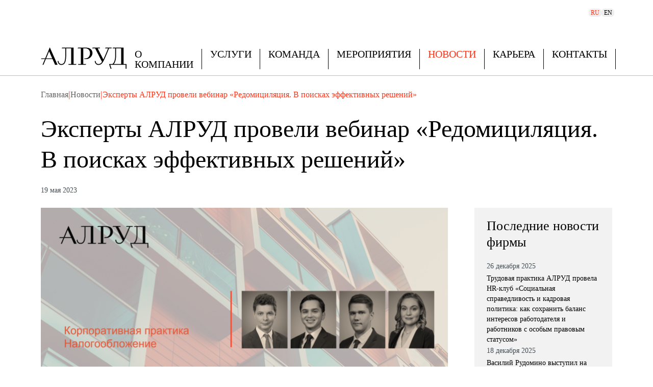

--- FILE ---
content_type: text/html;charset=utf-8
request_url: https://alrud.ru/publications/6470c004765fe9325173ef4e/
body_size: 57299
content:
<!DOCTYPE html><html  lang="ru" data-capo=""><head><meta charset="utf-8">
<meta name="viewport" content="width=device-width, initial-scale=1">
<style id="nuxt-ui-colors">:root {
--color-primary-50: 255 216 211;
--color-primary-100: 255 198 190;
--color-primary-200: 255 161 149;
--color-primary-300: 255 125 109;
--color-primary-400: 255 89 68;
--color-primary-500: 255 53 27;
--color-primary-600: 226 26 0;
--color-primary-700: 170 19 0;
--color-primary-800: 114 13 0;
--color-primary-900: 58 7 0;
--color-primary-950: 30 3 0;
--color-primary-DEFAULT: 255 53 27;
--color-primary-DEFAULT: var(--color-primary-500);

--color-gray-50: 249 250 251;
--color-gray-100: 243 244 246;
--color-gray-200: 229 231 235;
--color-gray-300: 209 213 219;
--color-gray-400: 156 163 175;
--color-gray-500: 107 114 128;
--color-gray-600: 75 85 99;
--color-gray-700: 55 65 81;
--color-gray-800: 31 41 55;
--color-gray-900: 17 24 39;
--color-gray-950: 3 7 18;
}

.dark {
  --color-primary-DEFAULT: var(--color-primary-400);
}
</style>
<title>Эксперты АЛРУД провели вебинар «Редомициляция. В поисках эффективных решений»</title>
<style>@font-face{font-family:"PT Serif";src:local("PT Serif Regular Italic"),local("PT Serif Italic"),url(/_fonts/1WLRmWSYM306bBcsN3yASbZ3cTjFOHD_mJg8Jz5alQY-R7w5TPpTB4uxds8vkQ6_4kW7QkPpQ3BbIuV8PTXm1As.woff2) format(woff2),url(/_fonts/1WLRmWSYM306bBcsN3yASbZ3cTjFOHD_mJg8Jz5alQY-GO21mcBxUSdz2f0_-z9LS7DcyBYg8v1Q6GCgtTpAF2w.woff) format(woff);font-display:swap;unicode-range:U+0000-00FF,U+0131,U+0152-0153,U+02BB-02BC,U+02C6,U+02DA,U+02DC,U+0304,U+0308,U+0329,U+2000-206F,U+20AC,U+2122,U+2191,U+2193,U+2212,U+2215,U+FEFF,U+FFFD;font-weight:400;font-style:italic}@font-face{font-family:"PT Serif Fallback: Arial";src:local("Arial");size-adjust:100.4933%;ascent-override:103.39%;descent-override:28.4596%;line-gap-override:0%}@font-face{font-family:"PT Serif";src:local("PT Serif Regular Italic"),local("PT Serif Italic"),url(/_fonts/Bp-02Tidbb8-w2ThA5Q6qmW6HxJAcJnBCfXOX4vIJyA-hMnN630errkB5S5T12DfF3Y1CfpYpuPexdxgiz0oafw.woff2) format(woff2),url(/_fonts/Bp-02Tidbb8-w2ThA5Q6qmW6HxJAcJnBCfXOX4vIJyA-pR3Rb2P1ozfnLtE3aa_CkumVECuzSKAlwvTX3fH1bDg.woff) format(woff);font-display:swap;unicode-range:U+0301,U+0400-045F,U+0490-0491,U+04B0-04B1,U+2116;font-weight:400;font-style:italic}@font-face{font-family:"PT Serif";src:local("PT Serif Regular Italic"),local("PT Serif Italic"),url(/_fonts/X1JtRG8ItQyZoFjakhe1e-sxWYww0rqhqqAt1E0jvEo-XBg5D15xdgUwO03MiZbkRljjhVtajxa8kJipFR5Peek.woff2) format(woff2),url(/_fonts/X1JtRG8ItQyZoFjakhe1e-sxWYww0rqhqqAt1E0jvEo-VjRAed0GmKJ3VdCmIUf4s5lxyAostJ9gdulzCYPUMhQ.woff) format(woff);font-display:swap;unicode-range:U+0100-02BA,U+02BD-02C5,U+02C7-02CC,U+02CE-02D7,U+02DD-02FF,U+0304,U+0308,U+0329,U+1D00-1DBF,U+1E00-1E9F,U+1EF2-1EFF,U+2020,U+20A0-20AB,U+20AD-20C0,U+2113,U+2C60-2C7F,U+A720-A7FF;font-weight:400;font-style:italic}@font-face{font-family:"PT Serif";src:local("PT Serif Regular Italic"),local("PT Serif Italic"),url(/_fonts/_7i5GU2p66elI4RDs2mAX0HOOZRp4EsRTzpJBKB-oq0-0WGlQoAShIVtoMVPjfltkCmVU9F_AWaJxkEGeJCCQEc.woff2) format(woff2),url(/_fonts/_7i5GU2p66elI4RDs2mAX0HOOZRp4EsRTzpJBKB-oq0-70Xz1bLElMX4MuYAFOCfp3w8kELFEW8cuP_6RncMp0Q.woff) format(woff);font-display:swap;unicode-range:U+0460-052F,U+1C80-1C8A,U+20B4,U+2DE0-2DFF,U+A640-A69F,U+FE2E-FE2F;font-weight:400;font-style:italic}@font-face{font-family:"PT Serif";src:local("PT Serif Bold Italic"),url(/_fonts/vGjo5GV9hrh9b7KXrx4ucSPrrigo8s5NyPXf9vJ7xrs-CIvO4x9zBop6zi_RELjEN3kPw3rLPLOmWj1OkRrqWaE.woff2) format(woff2),url(/_fonts/vGjo5GV9hrh9b7KXrx4ucSPrrigo8s5NyPXf9vJ7xrs-Yel0uif_d7jq_ZKA0OgxhTSKZDfFafsuF4EGdVYmKMg.woff) format(woff);font-display:swap;unicode-range:U+0000-00FF,U+0131,U+0152-0153,U+02BB-02BC,U+02C6,U+02DA,U+02DC,U+0304,U+0308,U+0329,U+2000-206F,U+20AC,U+2122,U+2191,U+2193,U+2212,U+2215,U+FEFF,U+FFFD;font-weight:700;font-style:italic}@font-face{font-family:"PT Serif";src:local("PT Serif Bold Italic"),url(/_fonts/DnQxdB3-v9htsu8oA8aspxnEeV4lqIh9Ay_MTbgPHjU-gymvuzWcePygYO47OAwq6X9s069KXR_MlHWY5yIDrMU.woff2) format(woff2),url(/_fonts/DnQxdB3-v9htsu8oA8aspxnEeV4lqIh9Ay_MTbgPHjU-DxmwPtQGoMLxbYstLECopwPUUfIM2XguffI8R1_FJFc.woff) format(woff);font-display:swap;unicode-range:U+0301,U+0400-045F,U+0490-0491,U+04B0-04B1,U+2116;font-weight:700;font-style:italic}@font-face{font-family:"PT Serif";src:local("PT Serif Bold Italic"),url(/_fonts/dNURmCnXXDxIo72wvnDP9I-8cKslOKRo81qrFPlW6fo-cFEyBW51TwrEy3bNUGYpG4VPV_kiaa_T4pEYGJPi-sM.woff2) format(woff2),url(/_fonts/dNURmCnXXDxIo72wvnDP9I-8cKslOKRo81qrFPlW6fo-rVm2bvMCiO9Psa60yPfEisZmuG7lapsUYbbV7SEmG_g.woff) format(woff);font-display:swap;unicode-range:U+0100-02BA,U+02BD-02C5,U+02C7-02CC,U+02CE-02D7,U+02DD-02FF,U+0304,U+0308,U+0329,U+1D00-1DBF,U+1E00-1E9F,U+1EF2-1EFF,U+2020,U+20A0-20AB,U+20AD-20C0,U+2113,U+2C60-2C7F,U+A720-A7FF;font-weight:700;font-style:italic}@font-face{font-family:"PT Serif";src:local("PT Serif Bold Italic"),url(/_fonts/bTL2-4mx6MSAZYZ7pia3BGvOG9L2NEyxz5aIhEg7h78-tIJjthwrBh1iLv_cc-DY0C7srfrOvjxu9VNkSsIooio.woff2) format(woff2),url(/_fonts/bTL2-4mx6MSAZYZ7pia3BGvOG9L2NEyxz5aIhEg7h78-sBkN_de8UmSQQNyWlbwtaCD2n7BtQO_xoEbfx9BYE-g.woff) format(woff);font-display:swap;unicode-range:U+0460-052F,U+1C80-1C8A,U+20B4,U+2DE0-2DFF,U+A640-A69F,U+FE2E-FE2F;font-weight:700;font-style:italic}@font-face{font-family:"PT Serif";src:local("PT Serif Regular"),local("PT Serif"),url(/_fonts/mq2GFG-5PNT58n_NqGzY5TsP4IKVBYXwTaDwiBr8qqo-eATNXnK4dos1GI3G31udzTQcYEpKy__UjqiFeKCOwuw.woff2) format(woff2),url(/_fonts/mq2GFG-5PNT58n_NqGzY5TsP4IKVBYXwTaDwiBr8qqo-VA00bC6p_Psvwzm8zS8iCgc3gZBE9jBCPPIDxnKQGxI.woff) format(woff);font-display:swap;unicode-range:U+0000-00FF,U+0131,U+0152-0153,U+02BB-02BC,U+02C6,U+02DA,U+02DC,U+0304,U+0308,U+0329,U+2000-206F,U+20AC,U+2122,U+2191,U+2193,U+2212,U+2215,U+FEFF,U+FFFD;font-weight:400;font-style:normal}@font-face{font-family:"PT Serif";src:local("PT Serif Regular"),local("PT Serif"),url(/_fonts/coArqpxYZ0GsP_dDxvrmvaZJqBsypaJloY8re0hB8e8-w4RybMMYactjzpV6wmO_runM4yjxtciM3HbBOxzWDZ4.woff2) format(woff2),url(/_fonts/coArqpxYZ0GsP_dDxvrmvaZJqBsypaJloY8re0hB8e8-oDyyZQ8ClwqIQXS6Kc8Ds1FbSy9EyXwPtX783fEAORo.woff) format(woff);font-display:swap;unicode-range:U+0301,U+0400-045F,U+0490-0491,U+04B0-04B1,U+2116;font-weight:400;font-style:normal}@font-face{font-family:"PT Serif";src:local("PT Serif Regular"),local("PT Serif"),url(/_fonts/QdZKucnTSYlHJ0F0mQnaa9pKlqXH9JniKVxpg6NMXKU-BgK0dlCyzmPEZqsA6k2wHPl3AmBv_myEtse7l_QurZM.woff2) format(woff2),url(/_fonts/QdZKucnTSYlHJ0F0mQnaa9pKlqXH9JniKVxpg6NMXKU-aCr7BH8k9_vfi6x4rXQuNJYsNQAaDbaM5RS7EkYi2go.woff) format(woff);font-display:swap;unicode-range:U+0100-02BA,U+02BD-02C5,U+02C7-02CC,U+02CE-02D7,U+02DD-02FF,U+0304,U+0308,U+0329,U+1D00-1DBF,U+1E00-1E9F,U+1EF2-1EFF,U+2020,U+20A0-20AB,U+20AD-20C0,U+2113,U+2C60-2C7F,U+A720-A7FF;font-weight:400;font-style:normal}@font-face{font-family:"PT Serif";src:local("PT Serif Regular"),local("PT Serif"),url(/_fonts/DBbk3Wr67h69tWY8hxA8Y2fauemIbsIHiRS8uOciVKg-MUNZ7PS_DZev094eR7BEboBGNEPYSHJ2qBfT7sAXGTg.woff2) format(woff2),url(/_fonts/DBbk3Wr67h69tWY8hxA8Y2fauemIbsIHiRS8uOciVKg-PQaXSrBESitUgz_IXVzDnGg_dBy_n8eeKgxQMWZcR_I.woff) format(woff);font-display:swap;unicode-range:U+0460-052F,U+1C80-1C8A,U+20B4,U+2DE0-2DFF,U+A640-A69F,U+FE2E-FE2F;font-weight:400;font-style:normal}@font-face{font-family:"PT Serif";src:local("PT Serif Bold"),url(/_fonts/LgQWimNI3LqYPcR86SOf_gC4dXaVk-lLL2tBmM35KrY-lK3FS2khZJsZ_GqXnw7DUjyHGP7zuoLzWGeBavzb_xk.woff2) format(woff2),url(/_fonts/LgQWimNI3LqYPcR86SOf_gC4dXaVk-lLL2tBmM35KrY-9IpywJpAu51uQeYfJq1Vl4LMQSVsq_XldlVKOxwuVqI.woff) format(woff);font-display:swap;unicode-range:U+0000-00FF,U+0131,U+0152-0153,U+02BB-02BC,U+02C6,U+02DA,U+02DC,U+0304,U+0308,U+0329,U+2000-206F,U+20AC,U+2122,U+2191,U+2193,U+2212,U+2215,U+FEFF,U+FFFD;font-weight:700;font-style:normal}@font-face{font-family:"PT Serif";src:local("PT Serif Bold"),url(/_fonts/MxuYf_tFNMZLEDvN84IUVdn_Bkp33ocUNSc8rH6AUnk-QqUr9cnc6qdrL4NLnTLch2z9_9jcpdsn8mUw7toaYVw.woff2) format(woff2),url(/_fonts/MxuYf_tFNMZLEDvN84IUVdn_Bkp33ocUNSc8rH6AUnk-s1i_v2ykLMNBuU_aZ_jHMEzehuCN_mWzJ-NsQzdyBCE.woff) format(woff);font-display:swap;unicode-range:U+0301,U+0400-045F,U+0490-0491,U+04B0-04B1,U+2116;font-weight:700;font-style:normal}@font-face{font-family:"PT Serif";src:local("PT Serif Bold"),url(/_fonts/wWtXYwEgdgV-BOUvPEhnmt6j1IID3apA6CEIw0yu2hI-0sB3cnCunNeGW8CGqiRmUj6jkURKtnyt3JvgECV_hc8.woff2) format(woff2),url(/_fonts/wWtXYwEgdgV-BOUvPEhnmt6j1IID3apA6CEIw0yu2hI-jn377L_TQH2J5Iz-hqroRR8PXhSzkGJbwru5Dz3rg1E.woff) format(woff);font-display:swap;unicode-range:U+0100-02BA,U+02BD-02C5,U+02C7-02CC,U+02CE-02D7,U+02DD-02FF,U+0304,U+0308,U+0329,U+1D00-1DBF,U+1E00-1E9F,U+1EF2-1EFF,U+2020,U+20A0-20AB,U+20AD-20C0,U+2113,U+2C60-2C7F,U+A720-A7FF;font-weight:700;font-style:normal}@font-face{font-family:"PT Serif";src:local("PT Serif Bold"),url(/_fonts/PpUauiT5H6MUEDj2hZ4QJ_s9QdgQz9yOne7_PDIyQMo-_s4IGt7BbR1NYteQ4ojasccODvVV58nKCwzp7rlmQHU.woff2) format(woff2),url(/_fonts/PpUauiT5H6MUEDj2hZ4QJ_s9QdgQz9yOne7_PDIyQMo-73QMa4MBm2YclY7Tr7s1QTQtuazguZNcXpJzBqxy7Aw.woff) format(woff);font-display:swap;unicode-range:U+0460-052F,U+1C80-1C8A,U+20B4,U+2DE0-2DFF,U+A640-A69F,U+FE2E-FE2F;font-weight:700;font-style:normal}@font-face{font-family:"PT Sans Fallback: Arial";src:local("Arial");size-adjust:96.68%;ascent-override:105.2959%;descent-override:28.5478%;line-gap-override:0%}@font-face{font-family:PT Sans;src:local("PT Sans Regular Italic"),local("PT Sans Italic"),url(/_fonts/Lk_aIdIGCyy3IxdKZV1z0Qn_8UFSKJwnSrNiICCgyxE-t5OdjkpJbuoRR3BqloLSOhXYviJyUpZFu02OdBHECcg.woff2) format(woff2),url(/_fonts/Lk_aIdIGCyy3IxdKZV1z0Qn_8UFSKJwnSrNiICCgyxE-zYO_iSfwxYafkLOnkqXc3dxxbTGexgagNJeGlgOtuWc.woff) format(woff);font-display:swap;unicode-range:U+0100-02BA,U+02BD-02C5,U+02C7-02CC,U+02CE-02D7,U+02DD-02FF,U+0304,U+0308,U+0329,U+1D00-1DBF,U+1E00-1E9F,U+1EF2-1EFF,U+2020,U+20A0-20AB,U+20AD-20C0,U+2113,U+2C60-2C7F,U+A720-A7FF;font-weight:400;font-style:italic}@font-face{font-family:PT Sans;src:local("PT Sans Regular Italic"),local("PT Sans Italic"),url(/_fonts/9bw6dzVn95I7hhzLW0qc1KaW83wZZCwf5WFCbpkYxQU-EO6e0N9Duwmk2o6K6v_oQ3QV9XbjofOx8v1dt0F8u6E.woff2) format(woff2),url(/_fonts/9bw6dzVn95I7hhzLW0qc1KaW83wZZCwf5WFCbpkYxQU-KBvAH0taDDqnk526tlZelVwwOpgEWptiFJKKkorFkGc.woff) format(woff);font-display:swap;unicode-range:U+0460-052F,U+1C80-1C8A,U+20B4,U+2DE0-2DFF,U+A640-A69F,U+FE2E-FE2F;font-weight:400;font-style:italic}@font-face{font-family:PT Sans;src:local("PT Sans Bold Italic"),url(/_fonts/ENYsMxhIQRs0R-xi-8PJYt_Eyp75pQURgDLIGKoO7MQ-ftVjE1SuqMoXXY_yQKv9NDJqfRCPXFgffBpZXTQHEWM.woff2) format(woff2),url(/_fonts/ENYsMxhIQRs0R-xi-8PJYt_Eyp75pQURgDLIGKoO7MQ-FL433j9CS7nkpHB4uDPXi7Ee_1l0Fyv4vNJIhPM-y2w.woff) format(woff);font-display:swap;unicode-range:U+0100-02BA,U+02BD-02C5,U+02C7-02CC,U+02CE-02D7,U+02DD-02FF,U+0304,U+0308,U+0329,U+1D00-1DBF,U+1E00-1E9F,U+1EF2-1EFF,U+2020,U+20A0-20AB,U+20AD-20C0,U+2113,U+2C60-2C7F,U+A720-A7FF;font-weight:700;font-style:italic}@font-face{font-family:PT Sans;src:local("PT Sans Bold Italic"),url(/_fonts/O-sqdtj3qeHORL1DRFhpDlWeilv19AuqNSsWy4Fwo1w-MzEkJ7LBhY4vGskSU4vVTidgTAvxnkHBGXsdo99DGV8.woff2) format(woff2),url(/_fonts/O-sqdtj3qeHORL1DRFhpDlWeilv19AuqNSsWy4Fwo1w-UMgbLOveThgt4QwdwKkxMFMCwighulNfAzCsQhEIAgY.woff) format(woff);font-display:swap;unicode-range:U+0460-052F,U+1C80-1C8A,U+20B4,U+2DE0-2DFF,U+A640-A69F,U+FE2E-FE2F;font-weight:700;font-style:italic}@font-face{font-family:PT Sans;src:local("PT Sans Regular"),local("PT Sans"),url(/_fonts/tZdRDn-5-CZHWVJxdrO2Zp0OK-i5aQpvTXGdbzIhw78-ZayHWYgo01CpD_xH5hDIo-lHLykZIbKDkIkZF36HKQM.woff2) format(woff2),url(/_fonts/tZdRDn-5-CZHWVJxdrO2Zp0OK-i5aQpvTXGdbzIhw78-5OoDMBpIN2MEyQ4D5qqyCrsn12JBax_n9sikOB_M8Oo.woff) format(woff);font-display:swap;unicode-range:U+0100-02BA,U+02BD-02C5,U+02C7-02CC,U+02CE-02D7,U+02DD-02FF,U+0304,U+0308,U+0329,U+1D00-1DBF,U+1E00-1E9F,U+1EF2-1EFF,U+2020,U+20A0-20AB,U+20AD-20C0,U+2113,U+2C60-2C7F,U+A720-A7FF;font-weight:400;font-style:normal}@font-face{font-family:PT Sans;src:local("PT Sans Regular"),local("PT Sans"),url(/_fonts/j2-4rii-af-fpfn0kDOUZdzg-YwTDN0pYrvONqWl3S8-M6nR04wsdFxV83AVXcT3F0C84n413M0_Q72KAAu_HVg.woff2) format(woff2),url(/_fonts/j2-4rii-af-fpfn0kDOUZdzg-YwTDN0pYrvONqWl3S8-ahk8IWGTyyiSpiid3DGDLKOFrVgug4UUujIMZla9xeo.woff) format(woff);font-display:swap;unicode-range:U+0460-052F,U+1C80-1C8A,U+20B4,U+2DE0-2DFF,U+A640-A69F,U+FE2E-FE2F;font-weight:400;font-style:normal}@font-face{font-family:PT Sans;src:local("PT Sans Bold"),url(/_fonts/4XOadAxp_5-GreFzcjn-BteaIJ5jla1hT600S0rM9HU-Yvu1haNBscLjdSPie5A9uQAyrmL6WpfjDWt9J_PJv0Y.woff2) format(woff2),url(/_fonts/4XOadAxp_5-GreFzcjn-BteaIJ5jla1hT600S0rM9HU-xkbjj9DyBXYpi_3X0p82D2_kxA0xEXm74NI1XUHVu3Q.woff) format(woff);font-display:swap;unicode-range:U+0100-02BA,U+02BD-02C5,U+02C7-02CC,U+02CE-02D7,U+02DD-02FF,U+0304,U+0308,U+0329,U+1D00-1DBF,U+1E00-1E9F,U+1EF2-1EFF,U+2020,U+20A0-20AB,U+20AD-20C0,U+2113,U+2C60-2C7F,U+A720-A7FF;font-weight:700;font-style:normal}@font-face{font-family:PT Sans;src:local("PT Sans Bold"),url(/_fonts/IvdKzdtNkpBN3UkFVFDuRnHP42JNGS5uDNPcOj-6o18-ElU9uKjJ1eAC5_RajCJfwZ19M9HihnGWZtp9J3vh6VA.woff2) format(woff2),url(/_fonts/IvdKzdtNkpBN3UkFVFDuRnHP42JNGS5uDNPcOj-6o18-mqje51YREjXZHFA9gaJ8sI07_YTUChYEMJHkp8bb5ZI.woff) format(woff);font-display:swap;unicode-range:U+0460-052F,U+1C80-1C8A,U+20B4,U+2DE0-2DFF,U+A640-A69F,U+FE2E-FE2F;font-weight:700;font-style:normal}@font-face{font-family:PT Sans;src:local("PT Sans Regular Italic"),local("PT Sans Italic"),url(/_fonts/yQNdp42VSRmGDvC_AMSaXmTIRbqTOBJdtzzqqVxbHOE-4yTP5cxfBbj1HutolT_OYAE0xKoqL52wl8AaSnn2TKQ.woff2) format(woff2),url(/_fonts/yQNdp42VSRmGDvC_AMSaXmTIRbqTOBJdtzzqqVxbHOE-j3aCtuQPHv0QgYRqUhtKR7Yl9lhFV6L9mEMmLAYe2is.woff) format(woff);font-display:swap;unicode-range:U+0000-00FF,U+0131,U+0152-0153,U+02BB-02BC,U+02C6,U+02DA,U+02DC,U+0304,U+0308,U+0329,U+2000-206F,U+20AC,U+2122,U+2191,U+2193,U+2212,U+2215,U+FEFF,U+FFFD;font-weight:400;font-style:italic}@font-face{font-family:PT Sans;src:local("PT Sans Regular Italic"),local("PT Sans Italic"),url(/_fonts/t3wIE3AYrluoyujSDBdnYbyHNKe2GRI9ZhZJQT9Ur8M-Eo81GI1gdhJ2nff04NGHLAPW83ZnB40STtXBACUExGY.woff2) format(woff2),url(/_fonts/t3wIE3AYrluoyujSDBdnYbyHNKe2GRI9ZhZJQT9Ur8M-dX5GiYlBKDIxUr_YQoP7CmzLpaDesBO7iUb3NXuKdgE.woff) format(woff);font-display:swap;unicode-range:U+0301,U+0400-045F,U+0490-0491,U+04B0-04B1,U+2116;font-weight:400;font-style:italic}@font-face{font-family:PT Sans;src:local("PT Sans Bold Italic"),url(/_fonts/R4X24jqwMN1PjRzyrtnpE7-lbiraP5ca9gITYXFBX9Y-BKiHs30Pa1sdP64pJUnEcxQJDFFsa2xOcaitDiw3di0.woff2) format(woff2),url(/_fonts/R4X24jqwMN1PjRzyrtnpE7-lbiraP5ca9gITYXFBX9Y-WX1LFjlAlsySqJiVhtfPjieV9bH8iWFOw3qKGuyv7Eo.woff) format(woff);font-display:swap;unicode-range:U+0000-00FF,U+0131,U+0152-0153,U+02BB-02BC,U+02C6,U+02DA,U+02DC,U+0304,U+0308,U+0329,U+2000-206F,U+20AC,U+2122,U+2191,U+2193,U+2212,U+2215,U+FEFF,U+FFFD;font-weight:700;font-style:italic}@font-face{font-family:PT Sans;src:local("PT Sans Bold Italic"),url(/_fonts/t7MNQcK-dZwz8KAMnBs3X1EAKAhKsakfm4zsjgXbw-4-_vqiWUgwld7_pQbVvX1TwAK6tt_lgnn-vF0GgZk3xBQ.woff2) format(woff2),url(/_fonts/t7MNQcK-dZwz8KAMnBs3X1EAKAhKsakfm4zsjgXbw-4-TGx4TCzrKk9cX_RQLeAQ3_pO4z9hA0Kp9vdmuU84xII.woff) format(woff);font-display:swap;unicode-range:U+0301,U+0400-045F,U+0490-0491,U+04B0-04B1,U+2116;font-weight:700;font-style:italic}@font-face{font-family:PT Sans;src:local("PT Sans Regular"),local("PT Sans"),url(/_fonts/Yfyd1Wm1cokf-r2DFJcNLkUbZpAosHWRQSbZfsjMQqY-jlM1dVruRapUgBbFtynMqMcjfOdbw3ODWTfLJg6Yoas.woff2) format(woff2),url(/_fonts/Yfyd1Wm1cokf-r2DFJcNLkUbZpAosHWRQSbZfsjMQqY-b3r4bPkv4LPXODAn2WRaQWwIZU27hyzg0gKSNPe3Rrg.woff) format(woff);font-display:swap;unicode-range:U+0000-00FF,U+0131,U+0152-0153,U+02BB-02BC,U+02C6,U+02DA,U+02DC,U+0304,U+0308,U+0329,U+2000-206F,U+20AC,U+2122,U+2191,U+2193,U+2212,U+2215,U+FEFF,U+FFFD;font-weight:400;font-style:normal}@font-face{font-family:PT Sans;src:local("PT Sans Regular"),local("PT Sans"),url(/_fonts/qO7CpLl52ULPeY81pIH8ubTqpugMWWkECID-zeUYxq8-jesioM2_IKC4T4nf5aYoD3qGBJUAV9E_AsqfhMrsoX4.woff2) format(woff2),url(/_fonts/qO7CpLl52ULPeY81pIH8ubTqpugMWWkECID-zeUYxq8-TtowZDYSGcmNMXJSxTufTYRlyzjeOXN8M3CR_Plvgks.woff) format(woff);font-display:swap;unicode-range:U+0301,U+0400-045F,U+0490-0491,U+04B0-04B1,U+2116;font-weight:400;font-style:normal}@font-face{font-family:PT Sans;src:local("PT Sans Bold"),url(/_fonts/uUrO2QlNk4p5haMSJ9yHvWl7G2G3Cx0nCzLeYK0uAeY-XqY1lIW2KkNWf1ESpJLVCAaXibkYk_QNBiN0rPcWv_Q.woff2) format(woff2),url(/_fonts/uUrO2QlNk4p5haMSJ9yHvWl7G2G3Cx0nCzLeYK0uAeY-gkXG6MHbzf54KeR4oywHAJmGWMpBYRY4FkIEJ_a2HaY.woff) format(woff);font-display:swap;unicode-range:U+0000-00FF,U+0131,U+0152-0153,U+02BB-02BC,U+02C6,U+02DA,U+02DC,U+0304,U+0308,U+0329,U+2000-206F,U+20AC,U+2122,U+2191,U+2193,U+2212,U+2215,U+FEFF,U+FFFD;font-weight:700;font-style:normal}@font-face{font-family:PT Sans;src:local("PT Sans Bold"),url(/_fonts/cBcXK1jbHFyFWyqLZLE15zzpKliRDB-caxLBGSaHfSA-mx3kN75XWyssJKU_ozJo6dSoKsi9CzVxNTPODAcVx7s.woff2) format(woff2),url(/_fonts/cBcXK1jbHFyFWyqLZLE15zzpKliRDB-caxLBGSaHfSA-bJj7U0fZPPguHMmKtx6hbhZl23BSpi_soVBLHt5aA7Q.woff) format(woff);font-display:swap;unicode-range:U+0301,U+0400-045F,U+0490-0491,U+04B0-04B1,U+2116;font-weight:700;font-style:normal}*,::backdrop,:after,:before{--tw-border-spacing-x:0;--tw-border-spacing-y:0;--tw-translate-x:0;--tw-translate-y:0;--tw-rotate:0;--tw-skew-x:0;--tw-skew-y:0;--tw-scale-x:1;--tw-scale-y:1;--tw-pan-x: ;--tw-pan-y: ;--tw-pinch-zoom: ;--tw-scroll-snap-strictness:proximity;--tw-gradient-from-position: ;--tw-gradient-via-position: ;--tw-gradient-to-position: ;--tw-ordinal: ;--tw-slashed-zero: ;--tw-numeric-figure: ;--tw-numeric-spacing: ;--tw-numeric-fraction: ;--tw-ring-inset: ;--tw-ring-offset-width:0px;--tw-ring-offset-color:#fff;--tw-ring-color:#3b82f680;--tw-ring-offset-shadow:0 0 #0000;--tw-ring-shadow:0 0 #0000;--tw-shadow:0 0 #0000;--tw-shadow-colored:0 0 #0000;--tw-blur: ;--tw-brightness: ;--tw-contrast: ;--tw-grayscale: ;--tw-hue-rotate: ;--tw-invert: ;--tw-saturate: ;--tw-sepia: ;--tw-drop-shadow: ;--tw-backdrop-blur: ;--tw-backdrop-brightness: ;--tw-backdrop-contrast: ;--tw-backdrop-grayscale: ;--tw-backdrop-hue-rotate: ;--tw-backdrop-invert: ;--tw-backdrop-opacity: ;--tw-backdrop-saturate: ;--tw-backdrop-sepia: ;--tw-contain-size: ;--tw-contain-layout: ;--tw-contain-paint: ;--tw-contain-style: }/*! tailwindcss v3.4.17 | MIT License | https://tailwindcss.com*/*,:after,:before{border-color:rgb(var(--color-gray-200)/1);border-style:solid;border-width:0;box-sizing:border-box}:after,:before{--tw-content:""}:host,html{line-height:1.5;-webkit-text-size-adjust:100%;font-family:PT Sans,"PT Sans Fallback: Arial";font-feature-settings:normal;font-variation-settings:normal;-moz-tab-size:4;tab-size:4;-webkit-tap-highlight-color:transparent}body{line-height:inherit;margin:0}hr{border-top-width:1px;color:inherit;height:0}abbr:where([title]){-webkit-text-decoration:underline dotted;text-decoration:underline dotted}h1,h2,h3,h4,h5,h6{font-size:inherit;font-weight:inherit}a{color:inherit;text-decoration:inherit}b,strong{font-weight:bolder}code,kbd,pre,samp{font-family:ui-monospace,SFMono-Regular,Menlo,Monaco,Consolas,Liberation Mono,Courier New,monospace;font-feature-settings:normal;font-size:1em;font-variation-settings:normal}small{font-size:80%}sub,sup{font-size:75%;line-height:0;position:relative;vertical-align:initial}sub{bottom:-.25em}sup{top:-.5em}table{border-collapse:collapse;border-color:inherit;text-indent:0}button,input,optgroup,select,textarea{color:inherit;font-family:inherit;font-feature-settings:inherit;font-size:100%;font-variation-settings:inherit;font-weight:inherit;letter-spacing:inherit;line-height:inherit;margin:0;padding:0}button,select{text-transform:none}button,input:where([type=button]),input:where([type=reset]),input:where([type=submit]){-webkit-appearance:button;background-color:initial;background-image:none}:-moz-focusring{outline:auto}:-moz-ui-invalid{box-shadow:none}progress{vertical-align:initial}::-webkit-inner-spin-button,::-webkit-outer-spin-button{height:auto}[type=search]{-webkit-appearance:textfield;outline-offset:-2px}::-webkit-search-decoration{-webkit-appearance:none}::-webkit-file-upload-button{-webkit-appearance:button;font:inherit}summary{display:list-item}blockquote,dd,dl,figure,h1,h2,h3,h4,h5,h6,hr,p,pre{margin:0}fieldset{margin:0}fieldset,legend{padding:0}menu,ol,ul{list-style:none;margin:0;padding:0}dialog{padding:0}textarea{resize:vertical}input::placeholder,textarea::placeholder{color:rgb(var(--color-gray-400)/1);opacity:1}[role=button],button{cursor:pointer}:disabled{cursor:default}audio,canvas,embed,iframe,img,object,svg,video{display:block;vertical-align:middle}img,video{height:auto;max-width:100%}[hidden]:where(:not([hidden=until-found])){display:none}.container{margin-left:auto;margin-right:auto;padding-left:1rem;padding-right:1rem;width:100%}@media (min-width:640px){.container{max-width:640px}}@media (min-width:768px){.container{max-width:768px}}@media (min-width:1024px){.container{max-width:1024px}}@media (min-width:1280px){.container{max-width:1280px}}@media (min-width:1536px){.container{max-width:1536px}}@media (min-width:1920px){.container{max-width:1920px}}.form-input,.form-multiselect,.form-select,.form-textarea{-webkit-appearance:none;-moz-appearance:none;appearance:none;background-color:#fff;border-color:rgb(var(--color-gray-500)/var(--tw-border-opacity,1));border-radius:0;border-width:1px;font-size:1rem;line-height:1.5rem;padding:.5rem .75rem;--tw-shadow:0 0 #0000}.form-input:focus,.form-multiselect:focus,.form-select:focus,.form-textarea:focus{outline:2px solid #0000;outline-offset:2px;--tw-ring-inset:var(--tw-empty, );--tw-ring-offset-width:0px;--tw-ring-offset-color:#fff;--tw-ring-color:#2563eb;--tw-ring-offset-shadow:var(--tw-ring-inset) 0 0 0 var(--tw-ring-offset-width) var(--tw-ring-offset-color);--tw-ring-shadow:var(--tw-ring-inset) 0 0 0 calc(1px + var(--tw-ring-offset-width)) var(--tw-ring-color);border-color:#2563eb;box-shadow:var(--tw-ring-offset-shadow),var(--tw-ring-shadow),var(--tw-shadow)}.form-input::placeholder,.form-textarea::placeholder{color:rgb(var(--color-gray-500)/var(--tw-text-opacity,1));opacity:1}.form-input::-webkit-datetime-edit-fields-wrapper{padding:0}.form-input::-webkit-date-and-time-value{min-height:1.5em;text-align:inherit}.form-input::-webkit-datetime-edit{display:inline-flex}.form-input::-webkit-datetime-edit,.form-input::-webkit-datetime-edit-day-field,.form-input::-webkit-datetime-edit-hour-field,.form-input::-webkit-datetime-edit-meridiem-field,.form-input::-webkit-datetime-edit-millisecond-field,.form-input::-webkit-datetime-edit-minute-field,.form-input::-webkit-datetime-edit-month-field,.form-input::-webkit-datetime-edit-second-field,.form-input::-webkit-datetime-edit-year-field{padding-bottom:0;padding-top:0}.form-select{background-image:url("data:image/svg+xml;charset=utf-8,%3Csvg xmlns='http://www.w3.org/2000/svg' fill='none' viewBox='0 0 20 20'%3E%3Cpath stroke='%236b7280' stroke-linecap='round' stroke-linejoin='round' stroke-width='1.5' d='m6 8 4 4 4-4'/%3E%3C/svg%3E");background-position:right .5rem center;background-repeat:no-repeat;background-size:1.5em 1.5em;padding-right:2.5rem;-webkit-print-color-adjust:exact;print-color-adjust:exact}.form-select:where([size]:not([size="1"])){background-image:none;background-position:0 0;background-repeat:unset;background-size:initial;padding-right:.75rem;-webkit-print-color-adjust:unset;print-color-adjust:unset}.form-checkbox,.form-radio{-webkit-appearance:none;-moz-appearance:none;appearance:none;background-color:#fff;background-origin:border-box;border-color:rgb(var(--color-gray-500)/var(--tw-border-opacity,1));border-width:1px;color:#2563eb;display:inline-block;flex-shrink:0;height:1rem;padding:0;-webkit-print-color-adjust:exact;print-color-adjust:exact;-webkit-user-select:none;user-select:none;vertical-align:middle;width:1rem;--tw-shadow:0 0 #0000}.form-checkbox{border-radius:0}.form-radio{border-radius:100%}.form-checkbox:focus,.form-radio:focus{outline:2px solid #0000;outline-offset:2px;--tw-ring-inset:var(--tw-empty, );--tw-ring-offset-width:2px;--tw-ring-offset-color:#fff;--tw-ring-color:#2563eb;--tw-ring-offset-shadow:var(--tw-ring-inset) 0 0 0 var(--tw-ring-offset-width) var(--tw-ring-offset-color);--tw-ring-shadow:var(--tw-ring-inset) 0 0 0 calc(2px + var(--tw-ring-offset-width)) var(--tw-ring-color);box-shadow:var(--tw-ring-offset-shadow),var(--tw-ring-shadow),var(--tw-shadow)}.form-checkbox:checked,.form-radio:checked{background-color:currentColor;background-position:50%;background-repeat:no-repeat;background-size:100% 100%;border-color:#0000}.form-checkbox:checked{background-image:url("data:image/svg+xml;charset=utf-8,%3Csvg xmlns='http://www.w3.org/2000/svg' fill='%23fff' viewBox='0 0 16 16'%3E%3Cpath d='M12.207 4.793a1 1 0 0 1 0 1.414l-5 5a1 1 0 0 1-1.414 0l-2-2a1 1 0 0 1 1.414-1.414L6.5 9.086l4.293-4.293a1 1 0 0 1 1.414 0'/%3E%3C/svg%3E")}@media (forced-colors:active){.form-checkbox:checked{-webkit-appearance:auto;-moz-appearance:auto;appearance:auto}}.form-radio:checked{background-image:url("data:image/svg+xml;charset=utf-8,%3Csvg xmlns='http://www.w3.org/2000/svg' fill='%23fff' viewBox='0 0 16 16'%3E%3Ccircle cx='8' cy='8' r='3'/%3E%3C/svg%3E")}@media (forced-colors:active){.form-radio:checked{-webkit-appearance:auto;-moz-appearance:auto;appearance:auto}}.form-checkbox:checked:focus,.form-checkbox:checked:hover,.form-checkbox:indeterminate,.form-radio:checked:focus,.form-radio:checked:hover{background-color:currentColor;border-color:#0000}.form-checkbox:indeterminate{background-image:url("data:image/svg+xml;charset=utf-8,%3Csvg xmlns='http://www.w3.org/2000/svg' fill='none' viewBox='0 0 16 16'%3E%3Cpath stroke='%23fff' stroke-linecap='round' stroke-linejoin='round' stroke-width='2' d='M4 8h8'/%3E%3C/svg%3E");background-position:50%;background-repeat:no-repeat;background-size:100% 100%}@media (forced-colors:active){.form-checkbox:indeterminate{-webkit-appearance:auto;-moz-appearance:auto;appearance:auto}}.form-checkbox:indeterminate:focus,.form-checkbox:indeterminate:hover{background-color:currentColor;border-color:#0000}.sr-only{height:1px;margin:-1px;overflow:hidden;padding:0;position:absolute;width:1px;clip:rect(0,0,0,0);border-width:0;white-space:nowrap}.pointer-events-none{pointer-events:none}.pointer-events-auto{pointer-events:auto}.visible{visibility:visible}.invisible{visibility:hidden}.static{position:static}.fixed{position:fixed}.absolute{position:absolute}.relative{position:relative}.sticky{position:sticky}.inset-0{top:0;right:0;bottom:0;left:0}.inset-x-0{left:0;right:0}.inset-y-0{bottom:0;top:0}.-bottom-1{bottom:-.25rem}.-bottom-\[0\.5px\]{bottom:-.5px}.-left-1{left:-.25rem}.-right-1{right:-.25rem}.-right-20{right:-5rem}.-right-4{right:-1rem}.-top-1{top:-.25rem}.bottom-0{bottom:0}.bottom-4{bottom:1rem}.end-0{inset-inline-end:0}.end-4{inset-inline-end:1rem}.left-0{left:0}.left-\[2px\]{left:2px}.left-\[4px\]{left:4px}.right-0{right:0}.right-2{right:.5rem}.right-4{right:1rem}.start-0{inset-inline-start:0}.start-4{inset-inline-start:1rem}.top-0{top:0}.top-1\/2{top:50%}.top-1\/4{top:25%}.top-2{top:.5rem}.top-\[2px\]{top:2px}.top-\[4px\]{top:4px}.top-full{top:100%}.z-10{z-index:10}.z-20{z-index:20}.z-30{z-index:30}.z-40{z-index:40}.z-50{z-index:50}.z-\[-1\]{z-index:-1}.z-\[1\]{z-index:1}.z-\[2\]{z-index:2}.z-\[55\]{z-index:55}.order-1{order:1}.order-2{order:2}.order-3{order:3}.col-start-1{grid-column-start:1}.row-start-1{grid-row-start:1}.-m-1\.5{margin:-.375rem}.-mx-1{margin-left:-.25rem;margin-right:-.25rem}.-mx-4{margin-left:-1rem;margin-right:-1rem}.-mx-6{margin-left:-1.5rem;margin-right:-1.5rem}.-my-1{margin-bottom:-.25rem;margin-top:-.25rem}.-my-1\.5{margin-bottom:-.375rem;margin-top:-.375rem}.mx-1{margin-left:.25rem;margin-right:.25rem}.mx-3{margin-left:.75rem;margin-right:.75rem}.mx-auto{margin-left:auto;margin-right:auto}.my-2{margin-bottom:.5rem;margin-top:.5rem}.my-3{margin-bottom:.75rem;margin-top:.75rem}.my-7{margin-bottom:1.75rem;margin-top:1.75rem}.my-8{margin-bottom:2rem;margin-top:2rem}.-me-1\.5{margin-inline-end:-.375rem}.-ml-1{margin-left:-.25rem}.-mr-1{margin-right:-.25rem}.-mt-1{margin-top:-.25rem}.-mt-6{margin-top:-1.5rem}.-mt-9{margin-top:-2.25rem}.mb-1{margin-bottom:.25rem}.mb-1\.5{margin-bottom:.375rem}.mb-10{margin-bottom:2.5rem}.mb-11{margin-bottom:2.75rem}.mb-12{margin-bottom:3rem}.mb-16{margin-bottom:4rem}.mb-2{margin-bottom:.5rem}.mb-3{margin-bottom:.75rem}.mb-32{margin-bottom:8rem}.mb-4{margin-bottom:1rem}.mb-5{margin-bottom:1.25rem}.mb-6{margin-bottom:1.5rem}.mb-7{margin-bottom:1.75rem}.mb-8{margin-bottom:2rem}.mb-9{margin-bottom:2.25rem}.me-2{margin-inline-end:.5rem}.ml-0\.5{margin-left:.125rem}.ml-4{margin-left:1rem}.mr-2{margin-right:.5rem}.mr-6{margin-right:1.5rem}.ms-3{margin-inline-start:.75rem}.ms-auto{margin-inline-start:auto}.mt-0{margin-top:0}.mt-1{margin-top:.25rem}.mt-10{margin-top:2.5rem}.mt-11{margin-top:2.75rem}.mt-12{margin-top:3rem}.mt-14{margin-top:3.5rem}.mt-15{margin-top:3.75rem}.mt-16{margin-top:4rem}.mt-17{margin-top:4.25rem}.mt-2{margin-top:.5rem}.mt-24{margin-top:6rem}.mt-3{margin-top:.75rem}.mt-4{margin-top:1rem}.mt-5{margin-top:1.25rem}.mt-6{margin-top:1.5rem}.mt-8{margin-top:2rem}.mt-9{margin-top:2.25rem}.line-clamp-1{display:-webkit-box;overflow:hidden;-webkit-box-orient:vertical;-webkit-line-clamp:1}.block{display:block}.inline-block{display:inline-block}.inline{display:inline}.flex{display:flex}.inline-flex{display:inline-flex}.table{display:table}.grid{display:grid}.inline-grid{display:inline-grid}.contents{display:contents}.hidden{display:none}.aspect-\[16\/9\]{aspect-ratio:16/9}.aspect-\[3\/2\]{aspect-ratio:3/2}.h-0\.5{height:.125rem}.h-1{height:.25rem}.h-1\.5{height:.375rem}.h-10{height:2.5rem}.h-12{height:3rem}.h-13{height:3.25rem}.h-14{height:3.5rem}.h-16{height:4rem}.h-19{height:4.75rem}.h-2{height:.5rem}.h-2\.5{height:.625rem}.h-20{height:5rem}.h-3{height:.75rem}.h-3\.5{height:.875rem}.h-32{height:8rem}.h-39{height:9.75rem}.h-4{height:1rem}.h-40{height:10rem}.h-44{height:11rem}.h-5{height:1.25rem}.h-50{height:12.5rem}.h-56{height:14rem}.h-59{height:14.75rem}.h-6{height:1.5rem}.h-7{height:1.75rem}.h-74{height:18.5rem}.h-8{height:2rem}.h-80{height:20rem}.h-9{height:2.25rem}.h-93{height:23.25rem}.h-95{height:23.75rem}.h-96{height:24rem}.h-98{height:24.5rem}.h-99{height:24.75rem}.h-\[0\.5px\]{height:.5px}.h-\[100px\]{height:100px}.h-\[4px\]{height:4px}.h-\[5px\]{height:5px}.h-\[calc\(100\%\+24px\)\]{height:calc(100% + 24px)}.h-auto{height:auto}.h-fit{height:fit-content}.h-full{height:100%}.h-min{height:min-content}.h-px{height:1px}.h-screen{height:100vh}.max-h-53{max-height:13.25rem}.max-h-60{max-height:15rem}.max-h-65{max-height:16.25rem}.max-h-80{max-height:20rem}.max-h-96{max-height:24rem}.max-h-\[96\%\]{max-height:96%}.max-h-full{max-height:100%}.min-h-0{min-height:0}.min-h-10{min-height:2.5rem}.min-h-15{min-height:3.75rem}.min-h-16{min-height:4rem}.min-h-36{min-height:9rem}.min-h-40{min-height:10rem}.min-h-48{min-height:12rem}.min-h-6{min-height:1.5rem}.min-h-80{min-height:20rem}.min-h-88{min-height:22rem}.min-h-96{min-height:24rem}.min-h-\[360px\]{min-height:360px}.min-h-full{min-height:100%}.w-0{width:0}.w-1\/2{width:50%}.w-1\/3{width:33.333333%}.w-10{width:2.5rem}.w-11{width:2.75rem}.w-12{width:3rem}.w-14{width:3.5rem}.w-16{width:4rem}.w-2{width:.5rem}.w-2\.5{width:.625rem}.w-2\/12{width:16.666667%}.w-2\/3{width:66.666667%}.w-20{width:5rem}.w-24{width:6rem}.w-25{width:6.25rem}.w-28{width:7rem}.w-3{width:.75rem}.w-4{width:1rem}.w-40{width:10rem}.w-42{width:10.5rem}.w-44{width:11rem}.w-48{width:12rem}.w-5{width:1.25rem}.w-58{width:14.5rem}.w-6{width:1.5rem}.w-7{width:1.75rem}.w-8{width:2rem}.w-9{width:2.25rem}.w-\[184px\]{width:184px}.w-\[3\.25rem\]{width:3.25rem}.w-\[3\.75rem\]{width:3.75rem}.w-\[320px\]{width:320px}.w-\[calc\(100\%\+0\.5rem\)\]{width:calc(100% + .5rem)}.w-fit{width:fit-content}.w-full{width:100%}.w-min{width:min-content}.w-px{width:1px}.w-screen{width:100vw}.min-w-0{min-width:0}.min-w-20{min-width:5rem}.min-w-38{min-width:9.5rem}.min-w-40{min-width:10rem}.min-w-44{min-width:11rem}.min-w-80{min-width:20rem}.min-w-\[0\.375rem\]{min-width:.375rem}.min-w-\[0\.5rem\]{min-width:.5rem}.min-w-\[0\.625rem\]{min-width:.625rem}.min-w-\[0\.75rem\]{min-width:.75rem}.min-w-\[0\.875rem\]{min-width:.875rem}.min-w-\[1\.25rem\]{min-width:1.25rem}.min-w-\[16px\]{min-width:16px}.min-w-\[1rem\]{min-width:1rem}.min-w-\[20px\]{min-width:20px}.min-w-\[24px\]{min-width:24px}.min-w-\[4px\]{min-width:4px}.min-w-\[5px\]{min-width:5px}.min-w-fit{min-width:fit-content}.min-w-full{min-width:100%}.max-w-100{max-width:25rem}.max-w-115{max-width:28.785rem}.max-w-170{max-width:42.5rem}.max-w-210{max-width:52.5rem}.max-w-213{max-width:53.25rem}.max-w-2xl{max-width:42rem}.max-w-38{max-width:9.5rem}.max-w-56{max-width:14rem}.max-w-60{max-width:15rem}.max-w-64{max-width:16rem}.max-w-68{max-width:17rem}.max-w-69{max-width:17.25rem}.max-w-6xl{max-width:72rem}.max-w-7xl{max-width:80rem}.max-w-80{max-width:20rem}.max-w-91{max-width:22.75rem}.max-w-96{max-width:24rem}.max-w-\[100vw\]{max-width:100vw}.max-w-full{max-width:100%}.max-w-md{max-width:28rem}.max-w-none{max-width:none}.max-w-xs{max-width:20rem}.flex-1{flex:1 1 0%}.flex-none{flex:none}.flex-shrink{flex-shrink:1}.flex-shrink-0,.shrink-0{flex-shrink:0}.flex-grow,.grow{flex-grow:1}.table-fixed{table-layout:fixed}.-translate-x-1\/2{--tw-translate-x:-50%}.-translate-x-1\/2,.-translate-x-full{transform:translate(var(--tw-translate-x),var(--tw-translate-y)) rotate(var(--tw-rotate)) skew(var(--tw-skew-x)) skewY(var(--tw-skew-y)) scaleX(var(--tw-scale-x)) scaleY(var(--tw-scale-y))}.-translate-x-full{--tw-translate-x:-100%}.-translate-y-1\/2{--tw-translate-y:-50%}.-translate-y-1\/2,.-translate-y-full{transform:translate(var(--tw-translate-x),var(--tw-translate-y)) rotate(var(--tw-rotate)) skew(var(--tw-skew-x)) skewY(var(--tw-skew-y)) scaleX(var(--tw-scale-x)) scaleY(var(--tw-scale-y))}.-translate-y-full{--tw-translate-y:-100%}.translate-x-0{--tw-translate-x:0px}.translate-x-0,.translate-x-1\/2{transform:translate(var(--tw-translate-x),var(--tw-translate-y)) rotate(var(--tw-rotate)) skew(var(--tw-skew-x)) skewY(var(--tw-skew-y)) scaleX(var(--tw-scale-x)) scaleY(var(--tw-scale-y))}.translate-x-1\/2{--tw-translate-x:50%}.translate-x-2{--tw-translate-x:.5rem}.translate-x-2,.translate-x-2\.5{transform:translate(var(--tw-translate-x),var(--tw-translate-y)) rotate(var(--tw-rotate)) skew(var(--tw-skew-x)) skewY(var(--tw-skew-y)) scaleX(var(--tw-scale-x)) scaleY(var(--tw-scale-y))}.translate-x-2\.5{--tw-translate-x:.625rem}.translate-x-3{--tw-translate-x:.75rem}.translate-x-3,.translate-x-4{transform:translate(var(--tw-translate-x),var(--tw-translate-y)) rotate(var(--tw-rotate)) skew(var(--tw-skew-x)) skewY(var(--tw-skew-y)) scaleX(var(--tw-scale-x)) scaleY(var(--tw-scale-y))}.translate-x-4{--tw-translate-x:1rem}.translate-x-5{--tw-translate-x:1.25rem}.translate-x-5,.translate-x-6{transform:translate(var(--tw-translate-x),var(--tw-translate-y)) rotate(var(--tw-rotate)) skew(var(--tw-skew-x)) skewY(var(--tw-skew-y)) scaleX(var(--tw-scale-x)) scaleY(var(--tw-scale-y))}.translate-x-6{--tw-translate-x:1.5rem}.translate-x-7{--tw-translate-x:1.75rem}.translate-x-7,.translate-x-full{transform:translate(var(--tw-translate-x),var(--tw-translate-y)) rotate(var(--tw-rotate)) skew(var(--tw-skew-x)) skewY(var(--tw-skew-y)) scaleX(var(--tw-scale-x)) scaleY(var(--tw-scale-y))}.translate-x-full{--tw-translate-x:100%}.translate-y-0{--tw-translate-y:0px}.translate-y-0,.translate-y-1{transform:translate(var(--tw-translate-x),var(--tw-translate-y)) rotate(var(--tw-rotate)) skew(var(--tw-skew-x)) skewY(var(--tw-skew-y)) scaleX(var(--tw-scale-x)) scaleY(var(--tw-scale-y))}.translate-y-1{--tw-translate-y:.25rem}.translate-y-1\/2{--tw-translate-y:50%}.translate-y-1\/2,.translate-y-2{transform:translate(var(--tw-translate-x),var(--tw-translate-y)) rotate(var(--tw-rotate)) skew(var(--tw-skew-x)) skewY(var(--tw-skew-y)) scaleX(var(--tw-scale-x)) scaleY(var(--tw-scale-y))}.translate-y-2{--tw-translate-y:.5rem}.translate-y-4{--tw-translate-y:1rem}.translate-y-4,.translate-y-full{transform:translate(var(--tw-translate-x),var(--tw-translate-y)) rotate(var(--tw-rotate)) skew(var(--tw-skew-x)) skewY(var(--tw-skew-y)) scaleX(var(--tw-scale-x)) scaleY(var(--tw-scale-y))}.translate-y-full{--tw-translate-y:100%}.-rotate-180{--tw-rotate:-180deg}.-rotate-180,.rotate-180{transform:translate(var(--tw-translate-x),var(--tw-translate-y)) rotate(var(--tw-rotate)) skew(var(--tw-skew-x)) skewY(var(--tw-skew-y)) scaleX(var(--tw-scale-x)) scaleY(var(--tw-scale-y))}.rotate-180{--tw-rotate:180deg}.rotate-45{--tw-rotate:45deg}.rotate-45,.scale-100{transform:translate(var(--tw-translate-x),var(--tw-translate-y)) rotate(var(--tw-rotate)) skew(var(--tw-skew-x)) skewY(var(--tw-skew-y)) scaleX(var(--tw-scale-x)) scaleY(var(--tw-scale-y))}.scale-100{--tw-scale-x:1;--tw-scale-y:1}.scale-95{--tw-scale-x:.95;--tw-scale-y:.95}.scale-95,.scale-\[-1\]{transform:translate(var(--tw-translate-x),var(--tw-translate-y)) rotate(var(--tw-rotate)) skew(var(--tw-skew-x)) skewY(var(--tw-skew-y)) scaleX(var(--tw-scale-x)) scaleY(var(--tw-scale-y))}.scale-\[-1\]{--tw-scale-x:-1;--tw-scale-y:-1}.transform{transform:translate(var(--tw-translate-x),var(--tw-translate-y)) rotate(var(--tw-rotate)) skew(var(--tw-skew-x)) skewY(var(--tw-skew-y)) scaleX(var(--tw-scale-x)) scaleY(var(--tw-scale-y))}@keyframes pulse{50%{opacity:.5}}.animate-pulse{animation:pulse 2s cubic-bezier(.4,0,.6,1) infinite}@keyframes spin{to{transform:rotate(1turn)}}.animate-spin{animation:spin 1s linear infinite}.cursor-default{cursor:default}.cursor-not-allowed{cursor:not-allowed}.cursor-pointer{cursor:pointer}.select-none{-webkit-user-select:none;user-select:none}.resize-none{resize:none}.resize{resize:both}.snap-x{scroll-snap-type:x var(--tw-scroll-snap-strictness)}.snap-mandatory{--tw-scroll-snap-strictness:mandatory}.snap-start{scroll-snap-align:start}.snap-center{scroll-snap-align:center}.scroll-py-1{scroll-padding-bottom:.25rem;scroll-padding-top:.25rem}.scroll-py-2{scroll-padding-bottom:.5rem;scroll-padding-top:.5rem}.list-inside{list-style-position:inside}.list-decimal{list-style-type:decimal}.list-disc{list-style-type:disc}.appearance-none{-webkit-appearance:none;-moz-appearance:none;appearance:none}.grid-flow-row{grid-auto-flow:row}.grid-cols-1{grid-template-columns:repeat(1,minmax(0,1fr))}.grid-cols-\[1fr_23\%_18\%_13\.5\%_4\.5\%_4\.5\%_4\.5\%\]{grid-template-columns:1fr 23% 18% 13.5% 4.5% 4.5% 4.5%}.grid-cols-footer{grid-template-columns:repeat(auto-fill,minmax(220px,1fr))}.flex-row{flex-direction:row}.flex-row-reverse{flex-direction:row-reverse}.flex-col{flex-direction:column}.flex-col-reverse{flex-direction:column-reverse}.flex-wrap{flex-wrap:wrap}.flex-nowrap{flex-wrap:nowrap}.content-center{align-content:center}.items-start{align-items:flex-start}.items-end{align-items:flex-end}.items-center{align-items:center}.justify-start{justify-content:flex-start}.justify-end{justify-content:flex-end}.justify-center{justify-content:center}.justify-between{justify-content:space-between}.gap-0\.5{gap:.125rem}.gap-1{gap:.25rem}.gap-1\.5{gap:.375rem}.gap-10{gap:2.5rem}.gap-11{gap:2.75rem}.gap-12{gap:3rem}.gap-2{gap:.5rem}.gap-3{gap:.75rem}.gap-4{gap:1rem}.gap-5{gap:1.25rem}.gap-6{gap:1.5rem}.gap-8{gap:2rem}.gap-9{gap:2.25rem}.gap-x-1{column-gap:.25rem}.gap-x-1\.5{column-gap:.375rem}.gap-x-12{column-gap:3rem}.gap-x-14{column-gap:3.5rem}.gap-x-2{column-gap:.5rem}.gap-x-2\.5{column-gap:.625rem}.gap-x-3{column-gap:.75rem}.gap-x-7{column-gap:1.75rem}.gap-x-8{column-gap:2rem}.gap-y-1{row-gap:.25rem}.gap-y-10{row-gap:2.5rem}.gap-y-4{row-gap:1rem}.gap-y-6{row-gap:1.5rem}.gap-y-8{row-gap:2rem}.-space-x-px>:not([hidden])~:not([hidden]){--tw-space-x-reverse:0;margin-left:calc(-1px*(1 - var(--tw-space-x-reverse)));margin-right:calc(-1px*var(--tw-space-x-reverse))}.-space-y-px>:not([hidden])~:not([hidden]){--tw-space-y-reverse:0;margin-bottom:calc(-1px*var(--tw-space-y-reverse));margin-top:calc(-1px*(1 - var(--tw-space-y-reverse)))}.space-y-0>:not([hidden])~:not([hidden]){--tw-space-y-reverse:0;margin-bottom:calc(0px*var(--tw-space-y-reverse));margin-top:calc(0px*(1 - var(--tw-space-y-reverse)))}.space-y-2>:not([hidden])~:not([hidden]){--tw-space-y-reverse:0;margin-bottom:calc(.5rem*var(--tw-space-y-reverse));margin-top:calc(.5rem*(1 - var(--tw-space-y-reverse)))}.space-y-3>:not([hidden])~:not([hidden]){--tw-space-y-reverse:0;margin-bottom:calc(.75rem*var(--tw-space-y-reverse));margin-top:calc(.75rem*(1 - var(--tw-space-y-reverse)))}.divide-y>:not([hidden])~:not([hidden]){--tw-divide-y-reverse:0;border-bottom-width:calc(1px*var(--tw-divide-y-reverse));border-top-width:calc(1px*(1 - var(--tw-divide-y-reverse)))}.divide-gray-100>:not([hidden])~:not([hidden]){--tw-divide-opacity:1;border-color:rgb(var(--color-gray-100)/var(--tw-divide-opacity,1))}.divide-gray-200>:not([hidden])~:not([hidden]){--tw-divide-opacity:1;border-color:rgb(var(--color-gray-200)/var(--tw-divide-opacity,1))}.divide-gray-300>:not([hidden])~:not([hidden]){--tw-divide-opacity:1;border-color:rgb(var(--color-gray-300)/var(--tw-divide-opacity,1))}.self-start{align-self:flex-start}.self-end{align-self:flex-end}.self-center{align-self:center}.overflow-hidden{overflow:hidden}.\!overflow-visible{overflow:visible!important}.overflow-visible{overflow:visible}.overflow-x-auto{overflow-x:auto}.overflow-y-auto{overflow-y:auto}.overflow-y-hidden{overflow-y:hidden}.overscroll-none{overscroll-behavior:none}.scroll-smooth{scroll-behavior:smooth}.truncate{overflow:hidden;text-overflow:ellipsis;white-space:nowrap}.\!whitespace-normal{white-space:normal!important}.whitespace-normal{white-space:normal}.whitespace-nowrap{white-space:nowrap}.text-nowrap{text-wrap:nowrap}.break-words{overflow-wrap:break-word}.break-all{word-break:break-all}.rounded{border-radius:.25rem}.rounded-2xl{border-radius:1rem}.rounded-3xl{border-radius:1.5rem}.rounded-full{border-radius:9999px}.rounded-lg{border-radius:.5rem}.rounded-md{border-radius:.375rem}.rounded-none{border-radius:0}.rounded-sm{border-radius:.125rem}.rounded-xl{border-radius:.75rem}.rounded-b{border-bottom-left-radius:.25rem;border-bottom-right-radius:.25rem}.rounded-b-2xl{border-bottom-left-radius:1rem;border-bottom-right-radius:1rem}.rounded-b-3xl{border-bottom-left-radius:1.5rem;border-bottom-right-radius:1.5rem}.rounded-b-full{border-bottom-left-radius:9999px;border-bottom-right-radius:9999px}.rounded-b-lg{border-bottom-left-radius:.5rem;border-bottom-right-radius:.5rem}.rounded-b-md{border-bottom-left-radius:.375rem;border-bottom-right-radius:.375rem}.rounded-b-none{border-bottom-left-radius:0;border-bottom-right-radius:0}.rounded-b-sm{border-bottom-left-radius:.125rem;border-bottom-right-radius:.125rem}.rounded-b-xl{border-bottom-left-radius:.75rem;border-bottom-right-radius:.75rem}.rounded-e{border-end-end-radius:.25rem;border-start-end-radius:.25rem}.rounded-e-2xl{border-end-end-radius:1rem;border-start-end-radius:1rem}.rounded-e-3xl{border-end-end-radius:1.5rem;border-start-end-radius:1.5rem}.rounded-e-full{border-end-end-radius:9999px;border-start-end-radius:9999px}.rounded-e-lg{border-end-end-radius:.5rem;border-start-end-radius:.5rem}.rounded-e-md{border-end-end-radius:.375rem;border-start-end-radius:.375rem}.rounded-e-none{border-end-end-radius:0;border-start-end-radius:0}.rounded-e-sm{border-end-end-radius:.125rem;border-start-end-radius:.125rem}.rounded-e-xl{border-end-end-radius:.75rem;border-start-end-radius:.75rem}.rounded-s{border-end-start-radius:.25rem;border-start-start-radius:.25rem}.rounded-s-2xl{border-end-start-radius:1rem;border-start-start-radius:1rem}.rounded-s-3xl{border-end-start-radius:1.5rem;border-start-start-radius:1.5rem}.rounded-s-full{border-end-start-radius:9999px;border-start-start-radius:9999px}.rounded-s-lg{border-end-start-radius:.5rem;border-start-start-radius:.5rem}.rounded-s-md{border-end-start-radius:.375rem;border-start-start-radius:.375rem}.rounded-s-none{border-end-start-radius:0;border-start-start-radius:0}.rounded-s-sm{border-end-start-radius:.125rem;border-start-start-radius:.125rem}.rounded-s-xl{border-end-start-radius:.75rem;border-start-start-radius:.75rem}.rounded-t{border-top-left-radius:.25rem;border-top-right-radius:.25rem}.rounded-t-2xl{border-top-left-radius:1rem;border-top-right-radius:1rem}.rounded-t-3xl{border-top-left-radius:1.5rem;border-top-right-radius:1.5rem}.rounded-t-full{border-top-left-radius:9999px;border-top-right-radius:9999px}.rounded-t-lg{border-top-left-radius:.5rem;border-top-right-radius:.5rem}.rounded-t-md{border-top-left-radius:.375rem;border-top-right-radius:.375rem}.rounded-t-none{border-top-left-radius:0;border-top-right-radius:0}.rounded-t-sm{border-top-left-radius:.125rem;border-top-right-radius:.125rem}.rounded-t-xl{border-top-left-radius:.75rem;border-top-right-radius:.75rem}.border{border-width:1px}.border-0{border-width:0}.border-1{border-width:1px}.border-2{border-width:2px}.border-b,.border-b-1{border-bottom-width:1px}.border-b-2{border-bottom-width:2px}.border-b-\[10px\]{border-bottom-width:10px}.border-l-2{border-left-width:2px}.border-l-\[3px\]{border-left-width:3px}.border-r-2{border-right-width:2px}.border-s{border-inline-start-width:1px}.border-s-\[2px\]{border-inline-start-width:2px}.border-s-\[3px\]{border-inline-start-width:3px}.border-s-\[4px\]{border-inline-start-width:4px}.border-s-\[5px\]{border-inline-start-width:5px}.border-s-\[6px\]{border-inline-start-width:6px}.border-t,.border-t-1{border-top-width:1px}.border-t-\[2px\]{border-top-width:2px}.border-t-\[3px\]{border-top-width:3px}.border-t-\[4px\]{border-top-width:4px}.border-t-\[5px\]{border-top-width:5px}.border-t-\[6px\]{border-top-width:6px}.border-solid{border-style:solid}.border-dashed{border-style:dashed}.border-dotted{border-style:dotted}.border-none{border-style:none}.border-alto{--tw-border-opacity:1;border-color:rgb(221 221 221/var(--tw-border-opacity,1))}.border-black{--tw-border-opacity:1;border-color:rgb(0 0 0/var(--tw-border-opacity,1))}.border-dove-gray{--tw-border-opacity:1;border-color:rgb(99 99 99/var(--tw-border-opacity,1))}.border-dove-gray\/20{border-color:#63636333}.border-dove-gray\/50{border-color:#63636380}.border-gray-200{--tw-border-opacity:1;border-color:rgb(var(--color-gray-200)/var(--tw-border-opacity,1))}.border-gray-300{--tw-border-opacity:1;border-color:rgb(var(--color-gray-300)/var(--tw-border-opacity,1))}.border-primary{--tw-border-opacity:1;border-color:rgb(var(--color-primary-DEFAULT)/var(--tw-border-opacity,1))}.border-primary-500{--tw-border-opacity:1;border-color:rgb(var(--color-primary-500)/var(--tw-border-opacity,1))}.border-primary\/20{border-color:rgb(var(--color-primary-DEFAULT)/.2)}.border-red-500{--tw-border-opacity:1;border-color:rgb(255 53 27/var(--tw-border-opacity,1))}.border-transparent{border-color:#0000}.border-opacity-30{--tw-border-opacity:.3}.bg-alto{--tw-bg-opacity:1;background-color:rgb(221 221 221/var(--tw-bg-opacity,1))}.bg-amber-400{--tw-bg-opacity:1;background-color:rgb(251 191 36/var(--tw-bg-opacity,1))}.bg-amber-500{--tw-bg-opacity:1;background-color:rgb(245 158 11/var(--tw-bg-opacity,1))}.bg-black\/75{background-color:#000000bf}.bg-blue-400{--tw-bg-opacity:1;background-color:rgb(96 165 250/var(--tw-bg-opacity,1))}.bg-blue-500{--tw-bg-opacity:1;background-color:rgb(59 130 246/var(--tw-bg-opacity,1))}.bg-concrete{--tw-bg-opacity:1;background-color:rgb(242 242 242/var(--tw-bg-opacity,1))}.bg-current{background-color:currentColor}.bg-cyan-400{--tw-bg-opacity:1;background-color:rgb(34 211 238/var(--tw-bg-opacity,1))}.bg-cyan-500{--tw-bg-opacity:1;background-color:rgb(6 182 212/var(--tw-bg-opacity,1))}.bg-dove-gray{--tw-bg-opacity:1;background-color:rgb(99 99 99/var(--tw-bg-opacity,1))}.bg-emerald-400{--tw-bg-opacity:1;background-color:rgb(52 211 153/var(--tw-bg-opacity,1))}.bg-emerald-500{--tw-bg-opacity:1;background-color:rgb(16 185 129/var(--tw-bg-opacity,1))}.bg-fuchsia-400{--tw-bg-opacity:1;background-color:rgb(232 121 249/var(--tw-bg-opacity,1))}.bg-fuchsia-500{--tw-bg-opacity:1;background-color:rgb(217 70 239/var(--tw-bg-opacity,1))}.bg-gray-100{--tw-bg-opacity:1;background-color:rgb(var(--color-gray-100)/var(--tw-bg-opacity,1))}.bg-gray-200{--tw-bg-opacity:1;background-color:rgb(var(--color-gray-200)/var(--tw-bg-opacity,1))}.bg-gray-200\/75{background-color:rgb(var(--color-gray-200)/.75)}.bg-gray-50{--tw-bg-opacity:1;background-color:rgb(var(--color-gray-50)/var(--tw-bg-opacity,1))}.bg-gray-500{--tw-bg-opacity:1;background-color:rgb(var(--color-gray-500)/var(--tw-bg-opacity,1))}.bg-gray-900{--tw-bg-opacity:1;background-color:rgb(var(--color-gray-900)/var(--tw-bg-opacity,1))}.bg-green-400{--tw-bg-opacity:1;background-color:rgb(74 222 128/var(--tw-bg-opacity,1))}.bg-green-500{--tw-bg-opacity:1;background-color:rgb(34 197 94/var(--tw-bg-opacity,1))}.bg-indigo-400{--tw-bg-opacity:1;background-color:rgb(129 140 248/var(--tw-bg-opacity,1))}.bg-indigo-500{--tw-bg-opacity:1;background-color:rgb(99 102 241/var(--tw-bg-opacity,1))}.bg-lime-400{--tw-bg-opacity:1;background-color:rgb(163 230 53/var(--tw-bg-opacity,1))}.bg-lime-500{--tw-bg-opacity:1;background-color:rgb(132 204 22/var(--tw-bg-opacity,1))}.bg-mako{--tw-bg-opacity:1;background-color:rgb(67 77 82/var(--tw-bg-opacity,1))}.bg-mako\/20{background-color:#434d5233}.bg-orange-400{--tw-bg-opacity:1;background-color:rgb(251 146 60/var(--tw-bg-opacity,1))}.bg-orange-500{--tw-bg-opacity:1;background-color:rgb(249 115 22/var(--tw-bg-opacity,1))}.bg-pink-400{--tw-bg-opacity:1;background-color:rgb(244 114 182/var(--tw-bg-opacity,1))}.bg-pink-500{--tw-bg-opacity:1;background-color:rgb(236 72 153/var(--tw-bg-opacity,1))}.bg-primary{--tw-bg-opacity:1;background-color:rgb(var(--color-primary-DEFAULT)/var(--tw-bg-opacity,1))}.bg-primary-100{--tw-bg-opacity:1;background-color:rgb(var(--color-primary-100)/var(--tw-bg-opacity,1))}.bg-primary-400{--tw-bg-opacity:1;background-color:rgb(var(--color-primary-400)/var(--tw-bg-opacity,1))}.bg-primary-50{--tw-bg-opacity:1;background-color:rgb(var(--color-primary-50)/var(--tw-bg-opacity,1))}.bg-primary-500{--tw-bg-opacity:1;background-color:rgb(var(--color-primary-500)/var(--tw-bg-opacity,1))}.bg-primary-600{--tw-bg-opacity:1;background-color:rgb(var(--color-primary-600)/var(--tw-bg-opacity,1))}.bg-primary-900{--tw-bg-opacity:1;background-color:rgb(var(--color-primary-900)/var(--tw-bg-opacity,1))}.bg-primary-950{--tw-bg-opacity:1;background-color:rgb(var(--color-primary-950)/var(--tw-bg-opacity,1))}.bg-purple-400{--tw-bg-opacity:1;background-color:rgb(192 132 252/var(--tw-bg-opacity,1))}.bg-purple-500{--tw-bg-opacity:1;background-color:rgb(168 85 247/var(--tw-bg-opacity,1))}.bg-red-100{--tw-bg-opacity:1;background-color:rgb(255 198 190/var(--tw-bg-opacity,1))}.bg-red-400{--tw-bg-opacity:1;background-color:rgb(255 89 68/var(--tw-bg-opacity,1))}.bg-red-50{--tw-bg-opacity:1;background-color:rgb(255 216 211/var(--tw-bg-opacity,1))}.bg-red-50\/40{background-color:#ffd8d366}.bg-red-500{--tw-bg-opacity:1;background-color:rgb(255 53 27/var(--tw-bg-opacity,1))}.bg-red-600{--tw-bg-opacity:1;background-color:rgb(226 26 0/var(--tw-bg-opacity,1))}.bg-red-900{--tw-bg-opacity:1;background-color:rgb(58 7 0/var(--tw-bg-opacity,1))}.bg-red-950{--tw-bg-opacity:1;background-color:rgb(30 3 0/var(--tw-bg-opacity,1))}.bg-red\/10{background-color:#ff351b1a}.bg-rose-400{--tw-bg-opacity:1;background-color:rgb(251 113 133/var(--tw-bg-opacity,1))}.bg-rose-500{--tw-bg-opacity:1;background-color:rgb(244 63 94/var(--tw-bg-opacity,1))}.bg-silver-chalice\/80{background-color:#abababcc}.bg-sky-400{--tw-bg-opacity:1;background-color:rgb(56 189 248/var(--tw-bg-opacity,1))}.bg-sky-500{--tw-bg-opacity:1;background-color:rgb(14 165 233/var(--tw-bg-opacity,1))}.bg-swirl{--tw-bg-opacity:1;background-color:rgb(208 198 189/var(--tw-bg-opacity,1))}.bg-teal-400{--tw-bg-opacity:1;background-color:rgb(45 212 191/var(--tw-bg-opacity,1))}.bg-teal-500{--tw-bg-opacity:1;background-color:rgb(20 184 166/var(--tw-bg-opacity,1))}.bg-transparent{background-color:initial}.bg-violet-400{--tw-bg-opacity:1;background-color:rgb(167 139 250/var(--tw-bg-opacity,1))}.bg-violet-500{--tw-bg-opacity:1;background-color:rgb(139 92 246/var(--tw-bg-opacity,1))}.bg-white{--tw-bg-opacity:1;background-color:rgb(255 255 255/var(--tw-bg-opacity,1))}.bg-yellow-400{--tw-bg-opacity:1;background-color:rgb(250 204 21/var(--tw-bg-opacity,1))}.bg-yellow-500{--tw-bg-opacity:1;background-color:rgb(234 179 8/var(--tw-bg-opacity,1))}.bg-none{background-image:none}.bg-cover{background-size:cover}.bg-center{background-position:50%}.bg-no-repeat{background-repeat:no-repeat}.object-contain{object-fit:contain}.object-cover{object-fit:cover}.object-fill{object-fit:fill}.object-\[center_bottom\]{object-position:center bottom}.object-\[center_center\]{object-position:center center}.object-center{object-position:center}.object-left-bottom{object-position:left bottom}.object-left-top{object-position:left top}.p-0{padding:0}.p-0\.5{padding:.125rem}.p-1{padding:.25rem}.p-1\.5{padding:.375rem}.p-10{padding:2.5rem}.p-2{padding:.5rem}.p-2\.5{padding:.625rem}.p-3{padding:.75rem}.p-4{padding:1rem}.p-6{padding:1.5rem}.p-8{padding:2rem}.p-px{padding:1px}.px-0{padding-left:0;padding-right:0}.px-1{padding-left:.25rem;padding-right:.25rem}.px-1\.5{padding-left:.375rem;padding-right:.375rem}.px-12{padding-left:3rem;padding-right:3rem}.px-14{padding-left:3.5rem;padding-right:3.5rem}.px-2{padding-left:.5rem;padding-right:.5rem}.px-2\.5{padding-left:.625rem;padding-right:.625rem}.px-3{padding-left:.75rem;padding-right:.75rem}.px-3\.5{padding-left:.875rem;padding-right:.875rem}.px-4{padding-left:1rem;padding-right:1rem}.px-6{padding-left:1.5rem;padding-right:1.5rem}.px-8{padding-left:2rem;padding-right:2rem}.py-0\.5{padding-bottom:.125rem;padding-top:.125rem}.py-1{padding-bottom:.25rem;padding-top:.25rem}.py-1\.5{padding-bottom:.375rem;padding-top:.375rem}.py-12{padding-bottom:3rem;padding-top:3rem}.py-14{padding-bottom:3.5rem;padding-top:3.5rem}.py-15{padding-bottom:3.75rem;padding-top:3.75rem}.py-16{padding-bottom:4rem;padding-top:4rem}.py-18{padding-bottom:4.5rem;padding-top:4.5rem}.py-2{padding-bottom:.5rem;padding-top:.5rem}.py-2\.5{padding-bottom:.625rem;padding-top:.625rem}.py-3{padding-bottom:.75rem;padding-top:.75rem}.py-3\.5{padding-bottom:.875rem;padding-top:.875rem}.py-4{padding-bottom:1rem;padding-top:1rem}.py-5{padding-bottom:1.25rem;padding-top:1.25rem}.py-6{padding-bottom:1.5rem;padding-top:1.5rem}.py-7{padding-bottom:1.75rem;padding-top:1.75rem}.py-8{padding-bottom:2rem;padding-top:2rem}.pb-1{padding-bottom:.25rem}.pb-10{padding-bottom:2.5rem}.pb-11{padding-bottom:2.75rem}.pb-12{padding-bottom:3rem}.pb-13{padding-bottom:3.25rem}.pb-14{padding-bottom:3.5rem}.pb-16{padding-bottom:4rem}.pb-2{padding-bottom:.5rem}.pb-3{padding-bottom:.75rem}.pb-4{padding-bottom:1rem}.pb-6{padding-bottom:1.5rem}.pb-8{padding-bottom:2rem}.pb-\[2px\]{padding-bottom:2px}.pe-10{padding-inline-end:2.5rem}.pe-11{padding-inline-end:2.75rem}.pe-12{padding-inline-end:3rem}.pe-2{padding-inline-end:.5rem}.pe-7{padding-inline-end:1.75rem}.pe-8{padding-inline-end:2rem}.pe-9{padding-inline-end:2.25rem}.pl-2{padding-left:.5rem}.pl-20{padding-left:5rem}.pl-6{padding-left:1.5rem}.pl-8{padding-left:2rem}.pr-2{padding-right:.5rem}.pr-4{padding-right:1rem}.pr-6{padding-right:1.5rem}.pr-8{padding-right:2rem}.ps-10{padding-inline-start:2.5rem}.ps-11{padding-inline-start:2.75rem}.ps-12{padding-inline-start:3rem}.ps-4{padding-inline-start:1rem}.ps-7{padding-inline-start:1.75rem}.ps-8{padding-inline-start:2rem}.ps-9{padding-inline-start:2.25rem}.pt-1{padding-top:.25rem}.pt-1\.5{padding-top:.375rem}.pt-12{padding-top:3rem}.pt-14{padding-top:3.5rem}.pt-2{padding-top:.5rem}.pt-25{padding-top:6.25rem}.pt-3{padding-top:.75rem}.pt-31{padding-top:7.75rem}.pt-4{padding-top:1rem}.pt-5{padding-top:1.25rem}.pt-52{padding-top:13rem}.pt-6{padding-top:1.5rem}.pt-8{padding-top:2rem}.pt-9{padding-top:2.25rem}.pt-\[3\.75rem\]{padding-top:3.75rem}.text-left{text-align:left}.text-center{text-align:center}.text-justify{text-align:justify}.text-end{text-align:end}.align-middle{vertical-align:middle}.font-sans{font-family:PT Sans,"PT Sans Fallback: Arial"}.font-serif{font-family:"PT Serif","PT Serif Fallback: Arial"}.text-14xl{font-size:3rem}.text-2xl{font-size:1.25rem}.text-3xl{font-size:1.5rem}.text-4xl{font-size:1.625rem}.text-5xl{font-size:1.75rem}.text-6xl{font-size:1.875rem}.text-7xl{font-size:2rem}.text-9xl{font-size:2.25rem}.text-\[0\.625rem\]{font-size:.625rem}.text-\[1\.375rem\]{font-size:1.375rem}.text-\[10px\]{font-size:10px}.text-\[11px\]{font-size:11px}.text-\[12px\]{font-size:12px}.text-\[14px\]{font-size:14px}.text-\[4\.375rem\]{font-size:4.375rem}.text-\[4px\]{font-size:4px}.text-\[5px\]{font-size:5px}.text-\[6px\]{font-size:6px}.text-\[7px\]{font-size:7px}.text-\[8px\]{font-size:8px}.text-base{font-size:1rem}.text-sm{font-size:.875rem}.text-xl{font-size:1.125rem}.text-xs{font-size:.75rem}.font-bold{font-weight:700}.font-medium{font-weight:500}.font-normal{font-weight:400}.font-semibold{font-weight:600}.uppercase{text-transform:uppercase}.italic{font-style:italic}.leading-11{line-height:2.75rem}.leading-3{line-height:.75rem}.leading-4{line-height:1rem}.leading-5{line-height:1.25rem}.leading-6{line-height:1.5rem}.leading-7{line-height:1.75rem}.leading-8{line-height:2rem}.leading-9{line-height:2.25rem}.leading-\[0\.875rem\]{line-height:.875rem}.leading-none{line-height:1}.-tracking-\[3px\]{letter-spacing:-3px}.tracking-\[-1px\]{letter-spacing:-1px}.tracking-wide{letter-spacing:.025em}.\!text-primary{color:rgb(var(--color-primary-DEFAULT)/var(--tw-text-opacity,1))!important}.\!text-primary,.\!text-red{--tw-text-opacity:1!important}.\!text-red{color:rgb(255 53 27/var(--tw-text-opacity,1))!important}.text-amber-400{--tw-text-opacity:1;color:rgb(251 191 36/var(--tw-text-opacity,1))}.text-amber-500{--tw-text-opacity:1;color:rgb(245 158 11/var(--tw-text-opacity,1))}.text-black{--tw-text-opacity:1;color:rgb(0 0 0/var(--tw-text-opacity,1))}.text-blue-400{--tw-text-opacity:1;color:rgb(96 165 250/var(--tw-text-opacity,1))}.text-blue-500{--tw-text-opacity:1;color:rgb(59 130 246/var(--tw-text-opacity,1))}.text-cyan-400{--tw-text-opacity:1;color:rgb(34 211 238/var(--tw-text-opacity,1))}.text-cyan-500{--tw-text-opacity:1;color:rgb(6 182 212/var(--tw-text-opacity,1))}.text-dove-gray{--tw-text-opacity:1;color:rgb(99 99 99/var(--tw-text-opacity,1))}.text-emerald-400{--tw-text-opacity:1;color:rgb(52 211 153/var(--tw-text-opacity,1))}.text-emerald-500{--tw-text-opacity:1;color:rgb(16 185 129/var(--tw-text-opacity,1))}.text-fuchsia-400{--tw-text-opacity:1;color:rgb(232 121 249/var(--tw-text-opacity,1))}.text-fuchsia-500{--tw-text-opacity:1;color:rgb(217 70 239/var(--tw-text-opacity,1))}.text-gray-400{--tw-text-opacity:1;color:rgb(var(--color-gray-400)/var(--tw-text-opacity,1))}.text-gray-500{--tw-text-opacity:1;color:rgb(var(--color-gray-500)/var(--tw-text-opacity,1))}.text-gray-700{--tw-text-opacity:1;color:rgb(var(--color-gray-700)/var(--tw-text-opacity,1))}.text-gray-900{--tw-text-opacity:1;color:rgb(var(--color-gray-900)/var(--tw-text-opacity,1))}.text-green-400{--tw-text-opacity:1;color:rgb(74 222 128/var(--tw-text-opacity,1))}.text-green-500{--tw-text-opacity:1;color:rgb(34 197 94/var(--tw-text-opacity,1))}.text-indigo-400{--tw-text-opacity:1;color:rgb(129 140 248/var(--tw-text-opacity,1))}.text-indigo-500{--tw-text-opacity:1;color:rgb(99 102 241/var(--tw-text-opacity,1))}.text-lime-400{--tw-text-opacity:1;color:rgb(163 230 53/var(--tw-text-opacity,1))}.text-lime-500{--tw-text-opacity:1;color:rgb(132 204 22/var(--tw-text-opacity,1))}.text-mako{--tw-text-opacity:1;color:rgb(67 77 82/var(--tw-text-opacity,1))}.text-night-rider{--tw-text-opacity:1;color:rgb(51 51 51/var(--tw-text-opacity,1))}.text-orange-400{--tw-text-opacity:1;color:rgb(251 146 60/var(--tw-text-opacity,1))}.text-orange-500{--tw-text-opacity:1;color:rgb(249 115 22/var(--tw-text-opacity,1))}.text-pink-400{--tw-text-opacity:1;color:rgb(244 114 182/var(--tw-text-opacity,1))}.text-pink-500{--tw-text-opacity:1;color:rgb(236 72 153/var(--tw-text-opacity,1))}.text-primary{--tw-text-opacity:1;color:rgb(var(--color-primary-DEFAULT)/var(--tw-text-opacity,1))}.text-primary-400{--tw-text-opacity:1;color:rgb(var(--color-primary-400)/var(--tw-text-opacity,1))}.text-primary-500{--tw-text-opacity:1;color:rgb(var(--color-primary-500)/var(--tw-text-opacity,1))}.text-primary-600{--tw-text-opacity:1;color:rgb(var(--color-primary-600)/var(--tw-text-opacity,1))}.text-primary-txt{--tw-text-opacity:1;color:rgb(0 0 0/var(--tw-text-opacity,1))}.text-primary-txt\/60{color:#0009}.text-purple-400{--tw-text-opacity:1;color:rgb(192 132 252/var(--tw-text-opacity,1))}.text-purple-500{--tw-text-opacity:1;color:rgb(168 85 247/var(--tw-text-opacity,1))}.text-red{--tw-text-opacity:1;color:rgb(255 53 27/var(--tw-text-opacity,1))}.text-red-400{--tw-text-opacity:1;color:rgb(255 89 68/var(--tw-text-opacity,1))}.text-red-500{--tw-text-opacity:1;color:rgb(255 53 27/var(--tw-text-opacity,1))}.text-red-600{--tw-text-opacity:1;color:rgb(226 26 0/var(--tw-text-opacity,1))}.text-rose-400{--tw-text-opacity:1;color:rgb(251 113 133/var(--tw-text-opacity,1))}.text-rose-500{--tw-text-opacity:1;color:rgb(244 63 94/var(--tw-text-opacity,1))}.text-silver-chalice{--tw-text-opacity:1;color:rgb(171 171 171/var(--tw-text-opacity,1))}.text-sky-400{--tw-text-opacity:1;color:rgb(56 189 248/var(--tw-text-opacity,1))}.text-sky-500{--tw-text-opacity:1;color:rgb(14 165 233/var(--tw-text-opacity,1))}.text-swirl{--tw-text-opacity:1;color:rgb(208 198 189/var(--tw-text-opacity,1))}.text-teal-400{--tw-text-opacity:1;color:rgb(45 212 191/var(--tw-text-opacity,1))}.text-teal-500{--tw-text-opacity:1;color:rgb(20 184 166/var(--tw-text-opacity,1))}.text-violet-400{--tw-text-opacity:1;color:rgb(167 139 250/var(--tw-text-opacity,1))}.text-violet-500{--tw-text-opacity:1;color:rgb(139 92 246/var(--tw-text-opacity,1))}.text-white{--tw-text-opacity:1;color:rgb(255 255 255/var(--tw-text-opacity,1))}.text-yellow-400{--tw-text-opacity:1;color:rgb(250 204 21/var(--tw-text-opacity,1))}.text-yellow-500{--tw-text-opacity:1;color:rgb(234 179 8/var(--tw-text-opacity,1))}.underline{text-decoration-line:underline}.decoration-transparent{text-decoration-color:#0000}.underline-offset-2{text-underline-offset:2px}.underline-offset-4{text-underline-offset:4px}.placeholder-gray-400::placeholder{--tw-placeholder-opacity:1;color:rgb(var(--color-gray-400)/var(--tw-placeholder-opacity,1))}.opacity-0{opacity:0}.opacity-100{opacity:1}.opacity-50{opacity:.5}.opacity-60{opacity:.6}.opacity-80{opacity:.8}.opacity-90{opacity:.9}.shadow{--tw-shadow:0 1px 3px 0 #0000001a,0 1px 2px -1px #0000001a;--tw-shadow-colored:0 1px 3px 0 var(--tw-shadow-color),0 1px 2px -1px var(--tw-shadow-color)}.shadow,.shadow-\[0_5px_15px__rgba\(0\,0\,0\,\.2\)\]{box-shadow:var(--tw-ring-offset-shadow,0 0 #0000),var(--tw-ring-shadow,0 0 #0000),var(--tw-shadow)}.shadow-\[0_5px_15px__rgba\(0\,0\,0\,\.2\)\]{--tw-shadow:0 5px 15px #0003;--tw-shadow-colored:0 5px 15px var(--tw-shadow-color)}.shadow-lg{--tw-shadow:0 10px 15px -3px #0000001a,0 4px 6px -4px #0000001a;--tw-shadow-colored:0 10px 15px -3px var(--tw-shadow-color),0 4px 6px -4px var(--tw-shadow-color)}.shadow-lg,.shadow-none{box-shadow:var(--tw-ring-offset-shadow,0 0 #0000),var(--tw-ring-shadow,0 0 #0000),var(--tw-shadow)}.shadow-none{--tw-shadow:0 0 #0000;--tw-shadow-colored:0 0 #0000}.shadow-sm{--tw-shadow:0 1px 2px 0 #0000000d;--tw-shadow-colored:0 1px 2px 0 var(--tw-shadow-color)}.shadow-sm,.shadow-xl{box-shadow:var(--tw-ring-offset-shadow,0 0 #0000),var(--tw-ring-shadow,0 0 #0000),var(--tw-shadow)}.shadow-xl{--tw-shadow:0 20px 25px -5px #0000001a,0 8px 10px -6px #0000001a;--tw-shadow-colored:0 20px 25px -5px var(--tw-shadow-color),0 8px 10px -6px var(--tw-shadow-color)}.outline-none{outline:2px solid #0000;outline-offset:2px}.outline{outline-style:solid}.outline-primary-400{outline-color:rgb(var(--color-primary-400)/1)}.outline-primary-500{outline-color:rgb(var(--color-primary-500)/1)}.outline-red-400{outline-color:#ff5944}.outline-red-500{outline-color:#ff351b}.ring{--tw-ring-offset-shadow:var(--tw-ring-inset) 0 0 0 var(--tw-ring-offset-width) var(--tw-ring-offset-color);--tw-ring-shadow:var(--tw-ring-inset) 0 0 0 calc(3px + var(--tw-ring-offset-width)) var(--tw-ring-color)}.ring,.ring-0{box-shadow:var(--tw-ring-offset-shadow),var(--tw-ring-shadow),var(--tw-shadow,0 0 #0000)}.ring-0{--tw-ring-offset-shadow:var(--tw-ring-inset) 0 0 0 var(--tw-ring-offset-width) var(--tw-ring-offset-color);--tw-ring-shadow:var(--tw-ring-inset) 0 0 0 calc(var(--tw-ring-offset-width)) var(--tw-ring-color)}.ring-1{--tw-ring-offset-shadow:var(--tw-ring-inset) 0 0 0 var(--tw-ring-offset-width) var(--tw-ring-offset-color);--tw-ring-shadow:var(--tw-ring-inset) 0 0 0 calc(1px + var(--tw-ring-offset-width)) var(--tw-ring-color)}.ring-1,.ring-2{box-shadow:var(--tw-ring-offset-shadow),var(--tw-ring-shadow),var(--tw-shadow,0 0 #0000)}.ring-2{--tw-ring-offset-shadow:var(--tw-ring-inset) 0 0 0 var(--tw-ring-offset-width) var(--tw-ring-offset-color);--tw-ring-shadow:var(--tw-ring-inset) 0 0 0 calc(2px + var(--tw-ring-offset-width)) var(--tw-ring-color)}.ring-inset{--tw-ring-inset:inset}.ring-current{--tw-ring-color:currentColor}.ring-gray-200{--tw-ring-opacity:1;--tw-ring-color:rgb(var(--color-gray-200)/var(--tw-ring-opacity,1))}.ring-gray-300{--tw-ring-opacity:1;--tw-ring-color:rgb(var(--color-gray-300)/var(--tw-ring-opacity,1))}.ring-primary-400{--tw-ring-opacity:1;--tw-ring-color:rgb(var(--color-primary-400)/var(--tw-ring-opacity,1))}.ring-primary-500{--tw-ring-opacity:1;--tw-ring-color:rgb(var(--color-primary-500)/var(--tw-ring-opacity,1))}.ring-red-400{--tw-ring-opacity:1;--tw-ring-color:rgb(255 89 68/var(--tw-ring-opacity,1))}.ring-red-500{--tw-ring-opacity:1;--tw-ring-color:rgb(255 53 27/var(--tw-ring-opacity,1))}.ring-white{--tw-ring-opacity:1;--tw-ring-color:rgb(255 255 255/var(--tw-ring-opacity,1))}.ring-opacity-25{--tw-ring-opacity:.25}.blur{--tw-blur:blur(8px)}.blur,.grayscale{filter:var(--tw-blur) var(--tw-brightness) var(--tw-contrast) var(--tw-grayscale) var(--tw-hue-rotate) var(--tw-invert) var(--tw-saturate) var(--tw-sepia) var(--tw-drop-shadow)}.grayscale{--tw-grayscale:grayscale(100%)}.filter{filter:var(--tw-blur) var(--tw-brightness) var(--tw-contrast) var(--tw-grayscale) var(--tw-hue-rotate) var(--tw-invert) var(--tw-saturate) var(--tw-sepia) var(--tw-drop-shadow)}.backdrop-filter{-webkit-backdrop-filter:var(--tw-backdrop-blur) var(--tw-backdrop-brightness) var(--tw-backdrop-contrast) var(--tw-backdrop-grayscale) var(--tw-backdrop-hue-rotate) var(--tw-backdrop-invert) var(--tw-backdrop-opacity) var(--tw-backdrop-saturate) var(--tw-backdrop-sepia);backdrop-filter:var(--tw-backdrop-blur) var(--tw-backdrop-brightness) var(--tw-backdrop-contrast) var(--tw-backdrop-grayscale) var(--tw-backdrop-hue-rotate) var(--tw-backdrop-invert) var(--tw-backdrop-opacity) var(--tw-backdrop-saturate) var(--tw-backdrop-sepia)}.transition{transition-duration:.15s;transition-property:color,background-color,border-color,text-decoration-color,fill,stroke,opacity,box-shadow,transform,filter,-webkit-backdrop-filter;transition-property:color,background-color,border-color,text-decoration-color,fill,stroke,opacity,box-shadow,transform,filter,backdrop-filter;transition-property:color,background-color,border-color,text-decoration-color,fill,stroke,opacity,box-shadow,transform,filter,backdrop-filter,-webkit-backdrop-filter;transition-timing-function:cubic-bezier(.4,0,.2,1)}.transition-\[background\]{transition-duration:.15s;transition-property:background;transition-timing-function:cubic-bezier(.4,0,.2,1)}.transition-\[height\]{transition-duration:.15s;transition-property:height;transition-timing-function:cubic-bezier(.4,0,.2,1)}.transition-all{transition-duration:.15s;transition-property:all;transition-timing-function:cubic-bezier(.4,0,.2,1)}.transition-colors{transition-duration:.15s;transition-property:color,background-color,border-color,text-decoration-color,fill,stroke;transition-timing-function:cubic-bezier(.4,0,.2,1)}.transition-opacity{transition-duration:.15s;transition-property:opacity;transition-timing-function:cubic-bezier(.4,0,.2,1)}.transition-shadow{transition-duration:.15s;transition-property:box-shadow;transition-timing-function:cubic-bezier(.4,0,.2,1)}.transition-transform{transition-duration:.15s;transition-property:transform;transition-timing-function:cubic-bezier(.4,0,.2,1)}.duration-100{transition-duration:.1s}.duration-150{transition-duration:.15s}.duration-200{transition-duration:.2s}.duration-300{transition-duration:.3s}.duration-500{transition-duration:.5s}.duration-75{transition-duration:75ms}.ease-in{transition-timing-function:cubic-bezier(.4,0,1,1)}.ease-in-out{transition-timing-function:cubic-bezier(.4,0,.2,1)}.ease-out{transition-timing-function:cubic-bezier(0,0,.2,1)}.content-\[\"\"\]{--tw-content:"";content:var(--tw-content)}.file\:mr-1\.5::file-selector-button{margin-right:.375rem}.file\:border-0::file-selector-button{border-width:0}.file\:bg-transparent::file-selector-button{background-color:initial}.file\:p-0::file-selector-button{padding:0}.file\:font-medium::file-selector-button{font-weight:500}.file\:text-gray-500::file-selector-button{--tw-text-opacity:1;color:rgb(var(--color-gray-500)/var(--tw-text-opacity,1))}.file\:outline-none::file-selector-button{outline:2px solid #0000;outline-offset:2px}.before\:visible:before{content:var(--tw-content);visibility:visible}.before\:absolute:before{content:var(--tw-content);position:absolute}.before\:inset-px:before{content:var(--tw-content);top:1px;right:1px;bottom:1px;left:1px}.before\:inset-x-0:before{content:var(--tw-content);left:0;right:0}.before\:inset-y-2:before{bottom:.5rem;content:var(--tw-content);top:.5rem}.before\:z-\[-1\]:before{content:var(--tw-content);z-index:-1}.before\:block:before{content:var(--tw-content);display:block}.before\:h-2:before{content:var(--tw-content);height:.5rem}.before\:w-2:before{content:var(--tw-content);width:.5rem}.before\:rotate-45:before{content:var(--tw-content);--tw-rotate:45deg;transform:translate(var(--tw-translate-x),var(--tw-translate-y)) rotate(var(--tw-rotate)) skew(var(--tw-skew-x)) skewY(var(--tw-skew-y)) scaleX(var(--tw-scale-x)) scaleY(var(--tw-scale-y))}.before\:rounded-md:before{border-radius:.375rem;content:var(--tw-content)}.before\:rounded-sm:before{border-radius:.125rem;content:var(--tw-content)}.before\:bg-gray-100:before{content:var(--tw-content);--tw-bg-opacity:1;background-color:rgb(var(--color-gray-100)/var(--tw-bg-opacity,1))}.before\:bg-gray-200:before{content:var(--tw-content);--tw-bg-opacity:1;background-color:rgb(var(--color-gray-200)/var(--tw-bg-opacity,1))}.before\:bg-mako:before{content:var(--tw-content);--tw-bg-opacity:1;background-color:rgb(67 77 82/var(--tw-bg-opacity,1))}.before\:bg-white:before{content:var(--tw-content);--tw-bg-opacity:1;background-color:rgb(255 255 255/var(--tw-bg-opacity,1))}.before\:shadow:before{content:var(--tw-content);--tw-shadow:0 1px 3px 0 #0000001a,0 1px 2px -1px #0000001a;--tw-shadow-colored:0 1px 3px 0 var(--tw-shadow-color),0 1px 2px -1px var(--tw-shadow-color);box-shadow:var(--tw-ring-offset-shadow,0 0 #0000),var(--tw-ring-shadow,0 0 #0000),var(--tw-shadow)}.before\:ring-1:before{content:var(--tw-content);--tw-ring-offset-shadow:var(--tw-ring-inset) 0 0 0 var(--tw-ring-offset-width) var(--tw-ring-offset-color);--tw-ring-shadow:var(--tw-ring-inset) 0 0 0 calc(1px + var(--tw-ring-offset-width)) var(--tw-ring-color);box-shadow:var(--tw-ring-offset-shadow),var(--tw-ring-shadow),var(--tw-shadow,0 0 #0000)}.before\:ring-gray-200:before{content:var(--tw-content);--tw-ring-opacity:1;--tw-ring-color:rgb(var(--color-gray-200)/var(--tw-ring-opacity,1))}.after\:absolute:after{content:var(--tw-content);position:absolute}.after\:inset-x-2\.5:after{content:var(--tw-content);left:.625rem;right:.625rem}.after\:bottom-0:after{bottom:0;content:var(--tw-content)}.after\:ms-0\.5:after{content:var(--tw-content);margin-inline-start:.125rem}.after\:mt-2:after{content:var(--tw-content);margin-top:.5rem}.after\:block:after{content:var(--tw-content);display:block}.after\:h-\[2px\]:after{content:var(--tw-content);height:2px}.after\:rounded-full:after{border-radius:9999px;content:var(--tw-content)}.after\:bg-primary-500:after{content:var(--tw-content);--tw-bg-opacity:1;background-color:rgb(var(--color-primary-500)/var(--tw-bg-opacity,1))}.after\:text-red-500:after{content:var(--tw-content);--tw-text-opacity:1;color:rgb(255 53 27/var(--tw-text-opacity,1))}.after\:content-\[\'\*\'\]:after{--tw-content:"*";content:var(--tw-content)}.first\:mb-0:first-child{margin-bottom:0}.first\:me-0:first-child{margin-inline-end:0}.first\:mt-0:first-child{margin-top:0}.first\:rounded-s-md:first-child{border-end-start-radius:.375rem;border-start-start-radius:.375rem}.first\:rounded-s-none:first-child{border-end-start-radius:0;border-start-start-radius:0}.first\:border-t-1:first-child,.first\:border-t:first-child{border-top-width:1px}.first\:pl-0:first-child{padding-left:0}.first\:pt-0:first-child{padding-top:0}.first\:pt-2:first-child{padding-top:.5rem}.last\:rounded-e-md:last-child{border-end-end-radius:.375rem;border-start-end-radius:.375rem}.last\:rounded-e-none:last-child{border-end-end-radius:0;border-start-end-radius:0}.indeterminate\:relative:indeterminate{position:relative}.indeterminate\:after\:rounded-full:indeterminate:after{border-radius:9999px;content:var(--tw-content)}.hover\:scale-\[1\.2\]:hover{--tw-scale-x:1.2;--tw-scale-y:1.2;transform:translate(var(--tw-translate-x),var(--tw-translate-y)) rotate(var(--tw-rotate)) skew(var(--tw-skew-x)) skewY(var(--tw-skew-y)) scaleX(var(--tw-scale-x)) scaleY(var(--tw-scale-y))}.hover\:bg-concrete:hover{--tw-bg-opacity:1;background-color:rgb(242 242 242/var(--tw-bg-opacity,1))}.hover\:bg-gray-100:hover{--tw-bg-opacity:1;background-color:rgb(var(--color-gray-100)/var(--tw-bg-opacity,1))}.hover\:bg-gray-50:hover{--tw-bg-opacity:1;background-color:rgb(var(--color-gray-50)/var(--tw-bg-opacity,1))}.hover\:bg-gray-800:hover{--tw-bg-opacity:1;background-color:rgb(var(--color-gray-800)/var(--tw-bg-opacity,1))}.hover\:bg-primary-100:hover{--tw-bg-opacity:1;background-color:rgb(var(--color-primary-100)/var(--tw-bg-opacity,1))}.hover\:bg-primary-50:hover{--tw-bg-opacity:1;background-color:rgb(var(--color-primary-50)/var(--tw-bg-opacity,1))}.hover\:bg-primary-500:hover{--tw-bg-opacity:1;background-color:rgb(var(--color-primary-500)/var(--tw-bg-opacity,1))}.hover\:bg-primary-600:hover{--tw-bg-opacity:1;background-color:rgb(var(--color-primary-600)/var(--tw-bg-opacity,1))}.hover\:bg-red-100:hover{--tw-bg-opacity:1;background-color:rgb(255 198 190/var(--tw-bg-opacity,1))}.hover\:bg-red-50:hover{--tw-bg-opacity:1;background-color:rgb(255 216 211/var(--tw-bg-opacity,1))}.hover\:bg-red-500:hover{--tw-bg-opacity:1;background-color:rgb(255 53 27/var(--tw-bg-opacity,1))}.hover\:bg-red-600:hover{--tw-bg-opacity:1;background-color:rgb(226 26 0/var(--tw-bg-opacity,1))}.hover\:bg-white:hover{--tw-bg-opacity:1;background-color:rgb(255 255 255/var(--tw-bg-opacity,1))}.hover\:tracking-normal:hover{letter-spacing:0}.hover\:text-gray-700:hover{--tw-text-opacity:1;color:rgb(var(--color-gray-700)/var(--tw-text-opacity,1))}.hover\:text-gray-900:hover{--tw-text-opacity:1;color:rgb(var(--color-gray-900)/var(--tw-text-opacity,1))}.hover\:text-primary:hover{--tw-text-opacity:1;color:rgb(var(--color-primary-DEFAULT)/var(--tw-text-opacity,1))}.hover\:text-primary-600:hover{--tw-text-opacity:1;color:rgb(var(--color-primary-600)/var(--tw-text-opacity,1))}.hover\:text-red-500:hover,.hover\:text-red:hover{--tw-text-opacity:1;color:rgb(255 53 27/var(--tw-text-opacity,1))}.hover\:text-red-600:hover{--tw-text-opacity:1;color:rgb(226 26 0/var(--tw-text-opacity,1))}.hover\:text-white:hover{--tw-text-opacity:1;color:rgb(255 255 255/var(--tw-text-opacity,1))}.hover\:underline:hover{text-decoration-line:underline}.hover\:decoration-red:hover{text-decoration-color:#ff351b}.hover\:decoration-red\/80:hover{text-decoration-color:#ff351bcc}.hover\:shadow-\[0_5px_15px_0_rgba\(255\,53\,27\,0\.2\)\]:hover{--tw-shadow:0 5px 15px 0 #ff351b33;--tw-shadow-colored:0 5px 15px 0 var(--tw-shadow-color);box-shadow:var(--tw-ring-offset-shadow,0 0 #0000),var(--tw-ring-shadow,0 0 #0000),var(--tw-shadow)}.hover\:before\:bg-gray-50:hover:before{content:var(--tw-content);--tw-bg-opacity:1;background-color:rgb(var(--color-gray-50)/var(--tw-bg-opacity,1))}.focus\:shadow-none:focus{--tw-shadow:0 0 #0000;--tw-shadow-colored:0 0 #0000;box-shadow:var(--tw-ring-offset-shadow,0 0 #0000),var(--tw-ring-shadow,0 0 #0000),var(--tw-shadow)}.focus\:outline-none:focus{outline:2px solid #0000;outline-offset:2px}.focus\:ring-0:focus{--tw-ring-offset-shadow:var(--tw-ring-inset) 0 0 0 var(--tw-ring-offset-width) var(--tw-ring-offset-color);--tw-ring-shadow:var(--tw-ring-inset) 0 0 0 calc(var(--tw-ring-offset-width)) var(--tw-ring-color)}.focus\:ring-0:focus,.focus\:ring-1:focus{box-shadow:var(--tw-ring-offset-shadow),var(--tw-ring-shadow),var(--tw-shadow,0 0 #0000)}.focus\:ring-1:focus{--tw-ring-offset-shadow:var(--tw-ring-inset) 0 0 0 var(--tw-ring-offset-width) var(--tw-ring-offset-color);--tw-ring-shadow:var(--tw-ring-inset) 0 0 0 calc(1px + var(--tw-ring-offset-width)) var(--tw-ring-color)}.focus\:ring-2:focus{--tw-ring-offset-shadow:var(--tw-ring-inset) 0 0 0 var(--tw-ring-offset-width) var(--tw-ring-offset-color);--tw-ring-shadow:var(--tw-ring-inset) 0 0 0 calc(2px + var(--tw-ring-offset-width)) var(--tw-ring-color);box-shadow:var(--tw-ring-offset-shadow),var(--tw-ring-shadow),var(--tw-shadow,0 0 #0000)}.focus\:ring-inset:focus{--tw-ring-inset:inset}.focus\:ring-primary-500:focus{--tw-ring-opacity:1;--tw-ring-color:rgb(var(--color-primary-500)/var(--tw-ring-opacity,1))}.focus\:ring-red-500:focus{--tw-ring-opacity:1;--tw-ring-color:rgb(255 53 27/var(--tw-ring-opacity,1))}.focus\:ring-transparent:focus{--tw-ring-color:#0000}.focus\:ring-offset-0:focus{--tw-ring-offset-width:0px}.focus\:ring-offset-transparent:focus{--tw-ring-offset-color:#0000}.focus-visible\:outline-none:focus-visible{outline:2px solid #0000;outline-offset:2px}.focus-visible\:outline:focus-visible{outline-style:solid}.focus-visible\:outline-0:focus-visible{outline-width:0}.focus-visible\:outline-2:focus-visible{outline-width:2px}.focus-visible\:outline-offset-2:focus-visible{outline-offset:2px}.focus-visible\:outline-primary-500:focus-visible{outline-color:rgb(var(--color-primary-500)/1)}.focus-visible\:outline-red-500:focus-visible{outline-color:#ff351b}.focus-visible\:ring-2:focus-visible{--tw-ring-offset-shadow:var(--tw-ring-inset) 0 0 0 var(--tw-ring-offset-width) var(--tw-ring-offset-color);--tw-ring-shadow:var(--tw-ring-inset) 0 0 0 calc(2px + var(--tw-ring-offset-width)) var(--tw-ring-color);box-shadow:var(--tw-ring-offset-shadow),var(--tw-ring-shadow),var(--tw-shadow,0 0 #0000)}.focus-visible\:ring-inset:focus-visible{--tw-ring-inset:inset}.focus-visible\:ring-primary-500:focus-visible{--tw-ring-opacity:1;--tw-ring-color:rgb(var(--color-primary-500)/var(--tw-ring-opacity,1))}.focus-visible\:ring-red-500:focus-visible{--tw-ring-opacity:1;--tw-ring-color:rgb(255 53 27/var(--tw-ring-opacity,1))}.focus-visible\:ring-offset-2:focus-visible{--tw-ring-offset-width:2px}.focus-visible\:ring-offset-white:focus-visible{--tw-ring-offset-color:#fff}.focus-visible\:before\:ring-1:focus-visible:before{content:var(--tw-content);--tw-ring-offset-shadow:var(--tw-ring-inset) 0 0 0 var(--tw-ring-offset-width) var(--tw-ring-offset-color);--tw-ring-shadow:var(--tw-ring-inset) 0 0 0 calc(1px + var(--tw-ring-offset-width)) var(--tw-ring-color);box-shadow:var(--tw-ring-offset-shadow),var(--tw-ring-shadow),var(--tw-shadow,0 0 #0000)}.focus-visible\:before\:ring-inset:focus-visible:before{content:var(--tw-content);--tw-ring-inset:inset}.focus-visible\:before\:ring-primary-500:focus-visible:before{content:var(--tw-content);--tw-ring-opacity:1;--tw-ring-color:rgb(var(--color-primary-500)/var(--tw-ring-opacity,1))}.disabled\:cursor-not-allowed:disabled{cursor:not-allowed}.disabled\:bg-gray-50:disabled{--tw-bg-opacity:1;background-color:rgb(var(--color-gray-50)/var(--tw-bg-opacity,1))}.disabled\:bg-gray-900:disabled{--tw-bg-opacity:1;background-color:rgb(var(--color-gray-900)/var(--tw-bg-opacity,1))}.disabled\:bg-primary-50:disabled{--tw-bg-opacity:1;background-color:rgb(var(--color-primary-50)/var(--tw-bg-opacity,1))}.disabled\:bg-primary-500:disabled{--tw-bg-opacity:1;background-color:rgb(var(--color-primary-500)/var(--tw-bg-opacity,1))}.disabled\:bg-red-50:disabled{--tw-bg-opacity:1;background-color:rgb(255 216 211/var(--tw-bg-opacity,1))}.disabled\:bg-red-500:disabled{--tw-bg-opacity:1;background-color:rgb(255 53 27/var(--tw-bg-opacity,1))}.disabled\:bg-transparent:disabled{background-color:initial}.disabled\:bg-white:disabled{--tw-bg-opacity:1;background-color:rgb(255 255 255/var(--tw-bg-opacity,1))}.disabled\:bg-opacity-50:disabled{--tw-bg-opacity:.5}.disabled\:text-primary-500:disabled{--tw-text-opacity:1;color:rgb(var(--color-primary-500)/var(--tw-text-opacity,1))}.disabled\:text-red-500:disabled{--tw-text-opacity:1;color:rgb(255 53 27/var(--tw-text-opacity,1))}.disabled\:opacity-50:disabled{opacity:.5}.disabled\:opacity-75:disabled{opacity:.75}.group:hover .group-hover\:-translate-y-3{--tw-translate-y:-.75rem}.group:hover .group-hover\:-translate-y-3,.group:hover .group-hover\:scale-105{transform:translate(var(--tw-translate-x),var(--tw-translate-y)) rotate(var(--tw-rotate)) skew(var(--tw-skew-x)) skewY(var(--tw-skew-y)) scaleX(var(--tw-scale-x)) scaleY(var(--tw-scale-y))}.group:hover .group-hover\:scale-105{--tw-scale-x:1.05;--tw-scale-y:1.05}.group:hover .group-hover\:scale-\[1\.02\]{--tw-scale-x:1.02;--tw-scale-y:1.02}.group:hover .group-hover\:scale-\[1\.02\],.group:hover .group-hover\:scale-\[1\.03\]{transform:translate(var(--tw-translate-x),var(--tw-translate-y)) rotate(var(--tw-rotate)) skew(var(--tw-skew-x)) skewY(var(--tw-skew-y)) scaleX(var(--tw-scale-x)) scaleY(var(--tw-scale-y))}.group:hover .group-hover\:scale-\[1\.03\]{--tw-scale-x:1.03;--tw-scale-y:1.03}.group:hover .group-hover\:bg-primary{--tw-bg-opacity:1;background-color:rgb(var(--color-primary-DEFAULT)/var(--tw-bg-opacity,1))}.group:hover .group-hover\:bg-red-500\/50{background-color:#ff351b80}.group:hover .group-hover\:bg-white{--tw-bg-opacity:1;background-color:rgb(255 255 255/var(--tw-bg-opacity,1))}.group:hover .group-hover\:text-gray-700{--tw-text-opacity:1;color:rgb(var(--color-gray-700)/var(--tw-text-opacity,1))}.group:hover .group-hover\:text-primary{--tw-text-opacity:1;color:rgb(var(--color-primary-DEFAULT)/var(--tw-text-opacity,1))}.group:hover .group-hover\:text-red-500{--tw-text-opacity:1;color:rgb(255 53 27/var(--tw-text-opacity,1))}.group:hover .group-hover\:text-white{--tw-text-opacity:1;color:rgb(255 255 255/var(--tw-text-opacity,1))}.group:hover .group-hover\:opacity-0{opacity:0}.group:hover .group-hover\:opacity-100{opacity:1}.peer:disabled~.peer-disabled\:bg-opacity-50{--tw-bg-opacity:.5}.has-\[\.active-sub-link\]\:bg-red-500:has(.active-sub-link){--tw-bg-opacity:1;background-color:rgb(255 53 27/var(--tw-bg-opacity,1))}.aria-disabled\:cursor-not-allowed[aria-disabled=true]{cursor:not-allowed}.aria-disabled\:bg-gray-50[aria-disabled=true]{--tw-bg-opacity:1;background-color:rgb(var(--color-gray-50)/var(--tw-bg-opacity,1))}.aria-disabled\:bg-gray-900[aria-disabled=true]{--tw-bg-opacity:1;background-color:rgb(var(--color-gray-900)/var(--tw-bg-opacity,1))}.aria-disabled\:bg-transparent[aria-disabled=true]{background-color:initial}.aria-disabled\:bg-white[aria-disabled=true]{--tw-bg-opacity:1;background-color:rgb(255 255 255/var(--tw-bg-opacity,1))}.aria-disabled\:opacity-75[aria-disabled=true]{opacity:.75}.group[data-popper-placement*=bottom] .group-data-\[popper-placement\*\=\'bottom\'\]\:-top-1{top:-.25rem}.group[data-popper-placement*=left] .group-data-\[popper-placement\*\=\'left\'\]\:-right-1{right:-.25rem}.group[data-popper-placement*=right] .group-data-\[popper-placement\*\=\'right\'\]\:-left-1{left:-.25rem}.group[data-popper-placement*=top] .group-data-\[popper-placement\*\=\'top\'\]\:-bottom-1{bottom:-.25rem}:where([data-headlessui-focus-visible]) .ui-focus-visible\:outline-0:focus{outline-width:0}:where([data-headlessui-focus-visible]) .ui-focus-visible\:ring-2:focus{--tw-ring-offset-shadow:var(--tw-ring-inset) 0 0 0 var(--tw-ring-offset-width) var(--tw-ring-offset-color);--tw-ring-shadow:var(--tw-ring-inset) 0 0 0 calc(2px + var(--tw-ring-offset-width)) var(--tw-ring-color);box-shadow:var(--tw-ring-offset-shadow),var(--tw-ring-shadow),var(--tw-shadow,0 0 #0000)}:where([data-headlessui-focus-visible]) .ui-focus-visible\:ring-primary-500:focus{--tw-ring-opacity:1;--tw-ring-color:rgb(var(--color-primary-500)/var(--tw-ring-opacity,1))}.ui-not-focus-visible\:outline-none:focus:where(:not([data-headlessui-focus-visible] .ui-not-focus-visible\:outline-none)){outline:2px solid #0000;outline-offset:2px}.dark\:divide-gray-700:is(.dark *)>:not([hidden])~:not([hidden]){--tw-divide-opacity:1;border-color:rgb(var(--color-gray-700)/var(--tw-divide-opacity,1))}.dark\:divide-gray-800:is(.dark *)>:not([hidden])~:not([hidden]){--tw-divide-opacity:1;border-color:rgb(var(--color-gray-800)/var(--tw-divide-opacity,1))}.dark\:border-gray-700:is(.dark *){--tw-border-opacity:1;border-color:rgb(var(--color-gray-700)/var(--tw-border-opacity,1))}.dark\:border-gray-800:is(.dark *){--tw-border-opacity:1;border-color:rgb(var(--color-gray-800)/var(--tw-border-opacity,1))}.dark\:bg-amber-400:is(.dark *){--tw-bg-opacity:1;background-color:rgb(251 191 36/var(--tw-bg-opacity,1))}.dark\:bg-blue-400:is(.dark *){--tw-bg-opacity:1;background-color:rgb(96 165 250/var(--tw-bg-opacity,1))}.dark\:bg-cyan-400:is(.dark *){--tw-bg-opacity:1;background-color:rgb(34 211 238/var(--tw-bg-opacity,1))}.dark\:bg-emerald-400:is(.dark *){--tw-bg-opacity:1;background-color:rgb(52 211 153/var(--tw-bg-opacity,1))}.dark\:bg-fuchsia-400:is(.dark *){--tw-bg-opacity:1;background-color:rgb(232 121 249/var(--tw-bg-opacity,1))}.dark\:bg-gray-400:is(.dark *){--tw-bg-opacity:1;background-color:rgb(var(--color-gray-400)/var(--tw-bg-opacity,1))}.dark\:bg-gray-700:is(.dark *){--tw-bg-opacity:1;background-color:rgb(var(--color-gray-700)/var(--tw-bg-opacity,1))}.dark\:bg-gray-800:is(.dark *){--tw-bg-opacity:1;background-color:rgb(var(--color-gray-800)/var(--tw-bg-opacity,1))}.dark\:bg-gray-800\/50:is(.dark *){background-color:rgb(var(--color-gray-800)/.5)}.dark\:bg-gray-800\/75:is(.dark *){background-color:rgb(var(--color-gray-800)/.75)}.dark\:bg-gray-900:is(.dark *){--tw-bg-opacity:1;background-color:rgb(var(--color-gray-900)/var(--tw-bg-opacity,1))}.dark\:bg-green-400:is(.dark *){--tw-bg-opacity:1;background-color:rgb(74 222 128/var(--tw-bg-opacity,1))}.dark\:bg-indigo-400:is(.dark *){--tw-bg-opacity:1;background-color:rgb(129 140 248/var(--tw-bg-opacity,1))}.dark\:bg-lime-400:is(.dark *){--tw-bg-opacity:1;background-color:rgb(163 230 53/var(--tw-bg-opacity,1))}.dark\:bg-orange-400:is(.dark *){--tw-bg-opacity:1;background-color:rgb(251 146 60/var(--tw-bg-opacity,1))}.dark\:bg-pink-400:is(.dark *){--tw-bg-opacity:1;background-color:rgb(244 114 182/var(--tw-bg-opacity,1))}.dark\:bg-primary-400:is(.dark *){--tw-bg-opacity:1;background-color:rgb(var(--color-primary-400)/var(--tw-bg-opacity,1))}.dark\:bg-primary-950:is(.dark *){--tw-bg-opacity:1;background-color:rgb(var(--color-primary-950)/var(--tw-bg-opacity,1))}.dark\:bg-purple-400:is(.dark *){--tw-bg-opacity:1;background-color:rgb(192 132 252/var(--tw-bg-opacity,1))}.dark\:bg-red-400:is(.dark *){--tw-bg-opacity:1;background-color:rgb(255 89 68/var(--tw-bg-opacity,1))}.dark\:bg-red-950:is(.dark *){--tw-bg-opacity:1;background-color:rgb(30 3 0/var(--tw-bg-opacity,1))}.dark\:bg-rose-400:is(.dark *){--tw-bg-opacity:1;background-color:rgb(251 113 133/var(--tw-bg-opacity,1))}.dark\:bg-sky-400:is(.dark *){--tw-bg-opacity:1;background-color:rgb(56 189 248/var(--tw-bg-opacity,1))}.dark\:bg-teal-400:is(.dark *){--tw-bg-opacity:1;background-color:rgb(45 212 191/var(--tw-bg-opacity,1))}.dark\:bg-violet-400:is(.dark *){--tw-bg-opacity:1;background-color:rgb(167 139 250/var(--tw-bg-opacity,1))}.dark\:bg-white:is(.dark *){--tw-bg-opacity:1;background-color:rgb(255 255 255/var(--tw-bg-opacity,1))}.dark\:bg-yellow-400:is(.dark *){--tw-bg-opacity:1;background-color:rgb(250 204 21/var(--tw-bg-opacity,1))}.dark\:bg-opacity-10:is(.dark *){--tw-bg-opacity:.1}.dark\:text-amber-400:is(.dark *){--tw-text-opacity:1;color:rgb(251 191 36/var(--tw-text-opacity,1))}.dark\:text-black:is(.dark *){--tw-text-opacity:1;color:rgb(0 0 0/var(--tw-text-opacity,1))}.dark\:text-blue-400:is(.dark *){--tw-text-opacity:1;color:rgb(96 165 250/var(--tw-text-opacity,1))}.dark\:text-cyan-400:is(.dark *){--tw-text-opacity:1;color:rgb(34 211 238/var(--tw-text-opacity,1))}.dark\:text-emerald-400:is(.dark *){--tw-text-opacity:1;color:rgb(52 211 153/var(--tw-text-opacity,1))}.dark\:text-fuchsia-400:is(.dark *){--tw-text-opacity:1;color:rgb(232 121 249/var(--tw-text-opacity,1))}.dark\:text-gray-200:is(.dark *){--tw-text-opacity:1;color:rgb(var(--color-gray-200)/var(--tw-text-opacity,1))}.dark\:text-gray-400:is(.dark *){--tw-text-opacity:1;color:rgb(var(--color-gray-400)/var(--tw-text-opacity,1))}.dark\:text-gray-500:is(.dark *){--tw-text-opacity:1;color:rgb(var(--color-gray-500)/var(--tw-text-opacity,1))}.dark\:text-gray-900:is(.dark *){--tw-text-opacity:1;color:rgb(var(--color-gray-900)/var(--tw-text-opacity,1))}.dark\:text-green-400:is(.dark *){--tw-text-opacity:1;color:rgb(74 222 128/var(--tw-text-opacity,1))}.dark\:text-indigo-400:is(.dark *){--tw-text-opacity:1;color:rgb(129 140 248/var(--tw-text-opacity,1))}.dark\:text-lime-400:is(.dark *){--tw-text-opacity:1;color:rgb(163 230 53/var(--tw-text-opacity,1))}.dark\:text-orange-400:is(.dark *){--tw-text-opacity:1;color:rgb(251 146 60/var(--tw-text-opacity,1))}.dark\:text-pink-400:is(.dark *){--tw-text-opacity:1;color:rgb(244 114 182/var(--tw-text-opacity,1))}.dark\:text-primary-400:is(.dark *){--tw-text-opacity:1;color:rgb(var(--color-primary-400)/var(--tw-text-opacity,1))}.dark\:text-purple-400:is(.dark *){--tw-text-opacity:1;color:rgb(192 132 252/var(--tw-text-opacity,1))}.dark\:text-red-400:is(.dark *){--tw-text-opacity:1;color:rgb(255 89 68/var(--tw-text-opacity,1))}.dark\:text-red-500:is(.dark *){--tw-text-opacity:1;color:rgb(255 53 27/var(--tw-text-opacity,1))}.dark\:text-rose-400:is(.dark *){--tw-text-opacity:1;color:rgb(251 113 133/var(--tw-text-opacity,1))}.dark\:text-sky-400:is(.dark *){--tw-text-opacity:1;color:rgb(56 189 248/var(--tw-text-opacity,1))}.dark\:text-teal-400:is(.dark *){--tw-text-opacity:1;color:rgb(45 212 191/var(--tw-text-opacity,1))}.dark\:text-violet-400:is(.dark *){--tw-text-opacity:1;color:rgb(167 139 250/var(--tw-text-opacity,1))}.dark\:text-white:is(.dark *){--tw-text-opacity:1;color:rgb(255 255 255/var(--tw-text-opacity,1))}.dark\:text-yellow-400:is(.dark *){--tw-text-opacity:1;color:rgb(250 204 21/var(--tw-text-opacity,1))}.dark\:placeholder-gray-500:is(.dark *)::placeholder{--tw-placeholder-opacity:1;color:rgb(var(--color-gray-500)/var(--tw-placeholder-opacity,1))}.dark\:ring-gray-700:is(.dark *){--tw-ring-opacity:1;--tw-ring-color:rgb(var(--color-gray-700)/var(--tw-ring-opacity,1))}.dark\:ring-gray-800:is(.dark *){--tw-ring-opacity:1;--tw-ring-color:rgb(var(--color-gray-800)/var(--tw-ring-opacity,1))}.dark\:ring-gray-900:is(.dark *){--tw-ring-opacity:1;--tw-ring-color:rgb(var(--color-gray-900)/var(--tw-ring-opacity,1))}.dark\:ring-primary-400:is(.dark *){--tw-ring-opacity:1;--tw-ring-color:rgb(var(--color-primary-400)/var(--tw-ring-opacity,1))}.dark\:ring-red-400:is(.dark *){--tw-ring-opacity:1;--tw-ring-color:rgb(255 89 68/var(--tw-ring-opacity,1))}.dark\:ring-opacity-25:is(.dark *){--tw-ring-opacity:.25}.dark\:file\:text-gray-400:is(.dark *)::file-selector-button{--tw-text-opacity:1;color:rgb(var(--color-gray-400)/var(--tw-text-opacity,1))}.dark\:before\:bg-gray-700:is(.dark *):before{content:var(--tw-content);--tw-bg-opacity:1;background-color:rgb(var(--color-gray-700)/var(--tw-bg-opacity,1))}.dark\:before\:bg-gray-800:is(.dark *):before{content:var(--tw-content);--tw-bg-opacity:1;background-color:rgb(var(--color-gray-800)/var(--tw-bg-opacity,1))}.dark\:before\:ring-gray-700:is(.dark *):before{content:var(--tw-content);--tw-ring-opacity:1;--tw-ring-color:rgb(var(--color-gray-700)/var(--tw-ring-opacity,1))}.dark\:before\:ring-gray-800:is(.dark *):before{content:var(--tw-content);--tw-ring-opacity:1;--tw-ring-color:rgb(var(--color-gray-800)/var(--tw-ring-opacity,1))}.dark\:after\:bg-primary-400:is(.dark *):after{content:var(--tw-content);--tw-bg-opacity:1;background-color:rgb(var(--color-primary-400)/var(--tw-bg-opacity,1))}.dark\:after\:text-red-400:is(.dark *):after{content:var(--tw-content);--tw-text-opacity:1;color:rgb(255 89 68/var(--tw-text-opacity,1))}.dark\:checked\:border-transparent:checked:is(.dark *){border-color:#0000}.dark\:checked\:bg-current:checked:is(.dark *){background-color:currentColor}.dark\:indeterminate\:border-transparent:indeterminate:is(.dark *){border-color:#0000}.dark\:indeterminate\:bg-current:indeterminate:is(.dark *){background-color:currentColor}.dark\:hover\:bg-gray-100:hover:is(.dark *){--tw-bg-opacity:1;background-color:rgb(var(--color-gray-100)/var(--tw-bg-opacity,1))}.dark\:hover\:bg-gray-700\/50:hover:is(.dark *){background-color:rgb(var(--color-gray-700)/.5)}.dark\:hover\:bg-gray-800:hover:is(.dark *){--tw-bg-opacity:1;background-color:rgb(var(--color-gray-800)/var(--tw-bg-opacity,1))}.dark\:hover\:bg-gray-800\/50:hover:is(.dark *){background-color:rgb(var(--color-gray-800)/.5)}.dark\:hover\:bg-gray-900:hover:is(.dark *){--tw-bg-opacity:1;background-color:rgb(var(--color-gray-900)/var(--tw-bg-opacity,1))}.dark\:hover\:bg-primary-500:hover:is(.dark *){--tw-bg-opacity:1;background-color:rgb(var(--color-primary-500)/var(--tw-bg-opacity,1))}.dark\:hover\:bg-primary-900:hover:is(.dark *){--tw-bg-opacity:1;background-color:rgb(var(--color-primary-900)/var(--tw-bg-opacity,1))}.dark\:hover\:bg-primary-950:hover:is(.dark *){--tw-bg-opacity:1;background-color:rgb(var(--color-primary-950)/var(--tw-bg-opacity,1))}.dark\:hover\:bg-red-500:hover:is(.dark *){--tw-bg-opacity:1;background-color:rgb(255 53 27/var(--tw-bg-opacity,1))}.dark\:hover\:bg-red-900:hover:is(.dark *){--tw-bg-opacity:1;background-color:rgb(58 7 0/var(--tw-bg-opacity,1))}.dark\:hover\:bg-red-950:hover:is(.dark *){--tw-bg-opacity:1;background-color:rgb(30 3 0/var(--tw-bg-opacity,1))}.dark\:hover\:text-gray-200:hover:is(.dark *){--tw-text-opacity:1;color:rgb(var(--color-gray-200)/var(--tw-text-opacity,1))}.dark\:hover\:text-primary-500:hover:is(.dark *){--tw-text-opacity:1;color:rgb(var(--color-primary-500)/var(--tw-text-opacity,1))}.dark\:hover\:text-red-500:hover:is(.dark *){--tw-text-opacity:1;color:rgb(255 53 27/var(--tw-text-opacity,1))}.dark\:hover\:text-white:hover:is(.dark *){--tw-text-opacity:1;color:rgb(255 255 255/var(--tw-text-opacity,1))}.dark\:hover\:before\:bg-gray-800\/50:hover:is(.dark *):before{background-color:rgb(var(--color-gray-800)/.5);content:var(--tw-content)}.dark\:focus\:ring-primary-400:focus:is(.dark *){--tw-ring-opacity:1;--tw-ring-color:rgb(var(--color-primary-400)/var(--tw-ring-opacity,1))}.dark\:focus\:ring-red-400:focus:is(.dark *){--tw-ring-opacity:1;--tw-ring-color:rgb(255 89 68/var(--tw-ring-opacity,1))}.dark\:focus-visible\:outline-none:focus-visible:is(.dark *){outline:2px solid #0000;outline-offset:2px}.dark\:focus-visible\:outline-primary-400:focus-visible:is(.dark *){outline-color:rgb(var(--color-primary-400)/1)}.dark\:focus-visible\:outline-red-400:focus-visible:is(.dark *){outline-color:#ff5944}.dark\:focus-visible\:ring-primary-400:focus-visible:is(.dark *){--tw-ring-opacity:1;--tw-ring-color:rgb(var(--color-primary-400)/var(--tw-ring-opacity,1))}.dark\:focus-visible\:ring-red-400:focus-visible:is(.dark *){--tw-ring-opacity:1;--tw-ring-color:rgb(255 89 68/var(--tw-ring-opacity,1))}.dark\:focus-visible\:ring-offset-gray-900:focus-visible:is(.dark *){--tw-ring-offset-color:rgb(var(--color-gray-900)/1)}.dark\:focus-visible\:before\:ring-primary-400:focus-visible:is(.dark *):before{content:var(--tw-content);--tw-ring-opacity:1;--tw-ring-color:rgb(var(--color-primary-400)/var(--tw-ring-opacity,1))}.dark\:disabled\:bg-gray-800:disabled:is(.dark *){--tw-bg-opacity:1;background-color:rgb(var(--color-gray-800)/var(--tw-bg-opacity,1))}.dark\:disabled\:bg-gray-900:disabled:is(.dark *){--tw-bg-opacity:1;background-color:rgb(var(--color-gray-900)/var(--tw-bg-opacity,1))}.dark\:disabled\:bg-primary-400:disabled:is(.dark *){--tw-bg-opacity:1;background-color:rgb(var(--color-primary-400)/var(--tw-bg-opacity,1))}.dark\:disabled\:bg-primary-950:disabled:is(.dark *){--tw-bg-opacity:1;background-color:rgb(var(--color-primary-950)/var(--tw-bg-opacity,1))}.dark\:disabled\:bg-red-400:disabled:is(.dark *){--tw-bg-opacity:1;background-color:rgb(255 89 68/var(--tw-bg-opacity,1))}.dark\:disabled\:bg-red-950:disabled:is(.dark *){--tw-bg-opacity:1;background-color:rgb(30 3 0/var(--tw-bg-opacity,1))}.dark\:disabled\:bg-transparent:disabled:is(.dark *){background-color:initial}.dark\:disabled\:bg-white:disabled:is(.dark *){--tw-bg-opacity:1;background-color:rgb(255 255 255/var(--tw-bg-opacity,1))}.dark\:disabled\:text-primary-400:disabled:is(.dark *){--tw-text-opacity:1;color:rgb(var(--color-primary-400)/var(--tw-text-opacity,1))}.dark\:disabled\:text-red-400:disabled:is(.dark *){--tw-text-opacity:1;color:rgb(255 89 68/var(--tw-text-opacity,1))}.group:hover .dark\:group-hover\:text-gray-200:is(.dark *){--tw-text-opacity:1;color:rgb(var(--color-gray-200)/var(--tw-text-opacity,1))}.dark\:aria-disabled\:bg-gray-800[aria-disabled=true]:is(.dark *){--tw-bg-opacity:1;background-color:rgb(var(--color-gray-800)/var(--tw-bg-opacity,1))}.dark\:aria-disabled\:bg-gray-900[aria-disabled=true]:is(.dark *){--tw-bg-opacity:1;background-color:rgb(var(--color-gray-900)/var(--tw-bg-opacity,1))}.dark\:aria-disabled\:bg-transparent[aria-disabled=true]:is(.dark *){background-color:initial}.dark\:aria-disabled\:bg-white[aria-disabled=true]:is(.dark *){--tw-bg-opacity:1;background-color:rgb(255 255 255/var(--tw-bg-opacity,1))}:where([data-headlessui-focus-visible]) .dark\:ui-focus-visible\:ring-primary-400:focus:is(.dark *){--tw-ring-opacity:1;--tw-ring-color:rgb(var(--color-primary-400)/var(--tw-ring-opacity,1))}@media (max-width:421px){.max-\[421px\]\:hidden{display:none}}@media (min-width:421px){.min-\[421px\]\:hidden{display:none}}@media (min-width:640px){.sm\:-right-10{right:-2.5rem}.sm\:-right-6{right:-1.5rem}.sm\:-mx-6{margin-left:-1.5rem;margin-right:-1.5rem}.sm\:my-8{margin-bottom:2rem;margin-top:2rem}.sm\:mb-2{margin-bottom:.5rem}.sm\:mt-9{margin-top:2.25rem}.sm\:flex{display:flex}.sm\:hidden{display:none}.sm\:h-126{height:31.5rem}.sm\:h-88{height:22rem}.sm\:max-h-none{max-height:none}.sm\:w-1\/2{width:50%}.sm\:w-40{width:10rem}.sm\:w-96{width:24rem}.sm\:w-full{width:100%}.sm\:max-w-143{max-width:35.75rem}.sm\:max-w-170{max-width:42.5rem}.sm\:max-w-lg{max-width:32rem}.sm\:max-w-md{max-width:28rem}.sm\:flex-grow{flex-grow:1}.sm\:translate-x-0{--tw-translate-x:0px}.sm\:translate-x-0,.sm\:translate-x-2{transform:translate(var(--tw-translate-x),var(--tw-translate-y)) rotate(var(--tw-rotate)) skew(var(--tw-skew-x)) skewY(var(--tw-skew-y)) scaleX(var(--tw-scale-x)) scaleY(var(--tw-scale-y))}.sm\:translate-x-2{--tw-translate-x:.5rem}.sm\:translate-y-0{--tw-translate-y:0px}.sm\:scale-100,.sm\:translate-y-0{transform:translate(var(--tw-translate-x),var(--tw-translate-y)) rotate(var(--tw-rotate)) skew(var(--tw-skew-x)) skewY(var(--tw-skew-y)) scaleX(var(--tw-scale-x)) scaleY(var(--tw-scale-y))}.sm\:scale-100{--tw-scale-x:1;--tw-scale-y:1}.sm\:scale-95{--tw-scale-x:.95;--tw-scale-y:.95;transform:translate(var(--tw-translate-x),var(--tw-translate-y)) rotate(var(--tw-rotate)) skew(var(--tw-skew-x)) skewY(var(--tw-skew-y)) scaleX(var(--tw-scale-x)) scaleY(var(--tw-scale-y))}.sm\:flex-row{flex-direction:row}.sm\:flex-col{flex-direction:column}.sm\:items-center{align-items:center}.sm\:justify-center{justify-content:center}.sm\:justify-between{justify-content:space-between}.sm\:gap-0{gap:0}.sm\:gap-6{gap:1.5rem}.sm\:overflow-visible{overflow:visible}.sm\:p-0{padding:0}.sm\:p-6{padding:1.5rem}.sm\:px-0{padding-left:0;padding-right:0}.sm\:px-14{padding-left:3.5rem;padding-right:3.5rem}.sm\:px-18{padding-left:4.5rem;padding-right:4.5rem}.sm\:px-6{padding-left:1.5rem;padding-right:1.5rem}.sm\:px-8{padding-left:2rem;padding-right:2rem}.sm\:py-8{padding-bottom:2rem;padding-top:2rem}.sm\:pb-9{padding-bottom:2.25rem}.sm\:pt-10{padding-top:2.5rem}.sm\:pt-14{padding-top:3.5rem}.sm\:text-2xl{font-size:1.25rem}.sm\:text-3xl{font-size:1.5rem}.sm\:text-4xl{font-size:1.625rem}.sm\:text-5xl{font-size:1.75rem}.sm\:text-sm{font-size:.875rem}.sm\:text-xl{font-size:1.125rem}.sm\:leading-8{line-height:2rem}}@media (min-width:768px){.md\:order-1{order:1}.md\:order-2{order:2}.md\:order-3{order:3}.md\:-mx-8{margin-left:-2rem;margin-right:-2rem}.md\:mx-0{margin-left:0;margin-right:0}.md\:-mt-2{margin-top:-.5rem}.md\:mb-0{margin-bottom:0}.md\:mb-10{margin-bottom:2.5rem}.md\:mb-12{margin-bottom:3rem}.md\:mb-14{margin-bottom:3.5rem}.md\:mb-18{margin-bottom:4.5rem}.md\:mb-2{margin-bottom:.5rem}.md\:mb-4{margin-bottom:1rem}.md\:mb-5{margin-bottom:1.25rem}.md\:mb-6{margin-bottom:1.5rem}.md\:mb-7{margin-bottom:1.75rem}.md\:mb-8{margin-bottom:2rem}.md\:mb-9{margin-bottom:2.25rem}.md\:mt-4{margin-top:1rem}.md\:mt-5{margin-top:1.25rem}.md\:mt-6{margin-top:1.5rem}.md\:mt-8{margin-top:2rem}.md\:block{display:block}.md\:flex{display:flex}.md\:inline-flex{display:inline-flex}.md\:hidden{display:none}.md\:h-105{height:26.25rem}.md\:h-118{height:29.5rem}.md\:h-14{height:3.5rem}.md\:h-16{height:4rem}.md\:h-4{height:1rem}.md\:h-43{height:10.75rem}.md\:h-5{height:1.25rem}.md\:h-6{height:1.5rem}.md\:h-88{height:22rem}.md\:h-93{height:23.25rem}.md\:min-h-60{min-height:15rem}.md\:min-h-64{min-height:16rem}.md\:min-h-92{min-height:23rem}.md\:w-1\/2{width:50%}.md\:w-1\/3{width:33.333333%}.md\:w-17{width:4.25rem}.md\:w-2\/12{width:16.666667%}.md\:w-3\/12{width:25%}.md\:w-3\/4{width:75%}.md\:w-4{width:1rem}.md\:w-4\/12{width:33.333333%}.md\:w-4\/6{width:66.666667%}.md\:w-44{width:11rem}.md\:w-5{width:1.25rem}.md\:w-56{width:14rem}.md\:w-6{width:1.5rem}.md\:w-7\/12{width:58.333333%}.md\:w-9\/12{width:75%}.md\:w-auto{width:auto}.md\:w-full{width:100%}.md\:max-w-63{max-width:15.75rem}.md\:max-w-91{max-width:22.75rem}.md\:max-w-xl{max-width:36rem}.md\:translate-x-0{--tw-translate-x:0px;transform:translate(var(--tw-translate-x),var(--tw-translate-y)) rotate(var(--tw-rotate)) skew(var(--tw-skew-x)) skewY(var(--tw-skew-y)) scaleX(var(--tw-scale-x)) scaleY(var(--tw-scale-y))}.md\:flex-row{flex-direction:row}.md\:flex-col{flex-direction:column}.md\:items-center{align-items:center}.md\:justify-start{justify-content:flex-start}.md\:justify-end{justify-content:flex-end}.md\:gap-14{gap:3.5rem}.md\:gap-16{gap:4rem}.md\:gap-4{gap:1rem}.md\:gap-5{gap:1.25rem}.md\:gap-6{gap:1.5rem}.md\:border-2{border-width:2px}.md\:bg-alto{--tw-bg-opacity:1;background-color:rgb(221 221 221/var(--tw-bg-opacity,1))}.md\:px-10{padding-left:2.5rem;padding-right:2.5rem}.md\:px-11{padding-left:2.75rem;padding-right:2.75rem}.md\:px-14{padding-left:3.5rem;padding-right:3.5rem}.md\:px-20{padding-left:5rem;padding-right:5rem}.md\:px-3{padding-left:.75rem;padding-right:.75rem}.md\:px-4{padding-left:1rem;padding-right:1rem}.md\:px-6{padding-left:1.5rem;padding-right:1.5rem}.md\:px-7{padding-left:1.75rem;padding-right:1.75rem}.md\:px-8{padding-left:2rem;padding-right:2rem}.md\:py-0{padding-bottom:0;padding-top:0}.md\:py-12{padding-bottom:3rem;padding-top:3rem}.md\:py-15{padding-bottom:3.75rem;padding-top:3.75rem}.md\:py-6{padding-bottom:1.5rem;padding-top:1.5rem}.md\:py-7{padding-bottom:1.75rem;padding-top:1.75rem}.md\:py-9{padding-bottom:2.25rem;padding-top:2.25rem}.md\:py-\[4\.375rem\]{padding-bottom:4.375rem;padding-top:4.375rem}.md\:pb-0{padding-bottom:0}.md\:pb-10{padding-bottom:2.5rem}.md\:pb-14{padding-bottom:3.5rem}.md\:pb-16{padding-bottom:4rem}.md\:pb-20{padding-bottom:5rem}.md\:pb-6{padding-bottom:1.5rem}.md\:pb-7{padding-bottom:1.75rem}.md\:pl-0{padding-left:0}.md\:pl-12{padding-left:3rem}.md\:pl-25{padding-left:6.25rem}.md\:pl-8{padding-left:2rem}.md\:pr-0{padding-right:0}.md\:pr-14{padding-right:3.5rem}.md\:pr-5{padding-right:1.25rem}.md\:pr-8{padding-right:2rem}.md\:pt-13{padding-top:3.25rem}.md\:pt-9{padding-top:2.25rem}.md\:text-10xl{font-size:2.375rem}.md\:text-14xl{font-size:3rem}.md\:text-2xl{font-size:1.25rem}.md\:text-3xl{font-size:1.5rem}.md\:text-4xl{font-size:1.625rem}.md\:text-6xl{font-size:1.875rem}.md\:text-9xl{font-size:2.25rem}.md\:text-\[2\.125rem\]{font-size:2.125rem}.md\:text-base{font-size:1rem}.md\:text-sm{font-size:.875rem}.md\:text-xl{font-size:1.125rem}.md\:leading-10{line-height:2.5rem}.md\:leading-12{line-height:3rem}.md\:leading-5{line-height:1.25rem}.md\:leading-6{line-height:1.5rem}.md\:leading-8{line-height:2rem}.md\:leading-9{line-height:2.25rem}.md\:leading-\[3\.25rem\]{line-height:3.25rem}.md\:last\:pr-4:last-child{padding-right:1rem}.md\:hover\:text-red-500:hover{--tw-text-opacity:1;color:rgb(255 53 27/var(--tw-text-opacity,1))}}@media (min-width:1024px){.lg\:right-0{right:0}.lg\:mx-0{margin-left:0;margin-right:0}.lg\:-mr-4{margin-right:-1rem}.lg\:mb-0{margin-bottom:0}.lg\:mb-10{margin-bottom:2.5rem}.lg\:mb-14{margin-bottom:3.5rem}.lg\:mb-4{margin-bottom:1rem}.lg\:mb-6{margin-bottom:1.5rem}.lg\:mb-8{margin-bottom:2rem}.lg\:ml-0{margin-left:0}.lg\:ml-10{margin-left:2.5rem}.lg\:mt-0{margin-top:0}.lg\:mt-12{margin-top:3rem}.lg\:mt-14{margin-top:3.5rem}.lg\:mt-15{margin-top:3.75rem}.lg\:mt-16{margin-top:4rem}.lg\:mt-3{margin-top:.75rem}.lg\:mt-4{margin-top:1rem}.lg\:mt-8{margin-top:2rem}.lg\:block{display:block}.lg\:flex{display:flex}.lg\:hidden{display:none}.lg\:h-114{height:28.5rem}.lg\:h-125{height:31.25rem}.lg\:h-131{height:32.75rem}.lg\:h-145{height:36.25rem}.lg\:h-155{height:38.75rem}.lg\:h-160{height:40rem}.lg\:h-39{height:9.75rem}.lg\:h-4{height:1rem}.lg\:h-56{height:14rem}.lg\:h-7{height:1.75rem}.lg\:h-auto{height:auto}.lg\:h-full{height:100%}.lg\:min-h-72{min-height:18rem}.lg\:min-h-\[860px\]{min-height:860px}.lg\:w-1\/2{width:50%}.lg\:w-24{width:6rem}.lg\:w-4\/12{width:33.333333%}.lg\:w-58{width:14.5rem}.lg\:w-7{width:1.75rem}.lg\:w-8\/12{width:66.666667%}.lg\:w-auto{width:auto}.lg\:w-fit{width:fit-content}.lg\:min-w-68{min-width:17rem}.lg\:max-w-75{max-width:18.75rem}.lg\:max-w-none{max-width:none}.lg\:grid-cols-2{grid-template-columns:repeat(2,minmax(0,1fr))}.lg\:grid-cols-\[1fr_270px\]{grid-template-columns:1fr 270px}.lg\:flex-row{flex-direction:row}.lg\:flex-col{flex-direction:column}.lg\:items-start{align-items:flex-start}.lg\:justify-between{justify-content:space-between}.lg\:gap-0{gap:0}.lg\:gap-12{gap:3rem}.lg\:gap-13{gap:3.25rem}.lg\:gap-14{gap:3.5rem}.lg\:gap-16{gap:4rem}.lg\:gap-19{gap:4.75rem}.lg\:gap-2{gap:.5rem}.lg\:gap-34{gap:8.5rem}.lg\:gap-4{gap:1rem}.lg\:gap-8{gap:2rem}.lg\:gap-\[5\.125rem\]{gap:5.125rem}.lg\:text-wrap{text-wrap:wrap}.lg\:border-3{border-width:3px}.lg\:bg-white{--tw-bg-opacity:1;background-color:rgb(255 255 255/var(--tw-bg-opacity,1))}.lg\:object-cover{object-fit:cover}.lg\:object-\[45\%_50\%\]{object-position:45% 50%}.lg\:p-3{padding:.75rem}.lg\:px-0{padding-left:0;padding-right:0}.lg\:px-11{padding-left:2.75rem;padding-right:2.75rem}.lg\:px-14{padding-left:3.5rem;padding-right:3.5rem}.lg\:px-20{padding-left:5rem;padding-right:5rem}.lg\:px-4{padding-left:1rem;padding-right:1rem}.lg\:px-6{padding-left:1.5rem;padding-right:1.5rem}.lg\:px-8{padding-left:2rem;padding-right:2rem}.lg\:px-\[0\.625rem\]{padding-left:.625rem;padding-right:.625rem}.lg\:py-16{padding-bottom:4rem;padding-top:4rem}.lg\:py-5{padding-bottom:1.25rem;padding-top:1.25rem}.lg\:py-9{padding-bottom:2.25rem;padding-top:2.25rem}.lg\:pb-0{padding-bottom:0}.lg\:pb-11{padding-bottom:2.75rem}.lg\:pb-13{padding-bottom:3.25rem}.lg\:pb-14{padding-bottom:3.5rem}.lg\:pl-0{padding-left:0}.lg\:pl-17{padding-left:4.25rem}.lg\:pl-7{padding-left:1.75rem}.lg\:pr-0{padding-right:0}.lg\:pr-10{padding-right:2.5rem}.lg\:pr-14{padding-right:3.5rem}.lg\:pr-17{padding-right:4.25rem}.lg\:pr-4{padding-right:1rem}.lg\:pr-8{padding-right:2rem}.lg\:pt-0{padding-top:0}.lg\:pt-11{padding-top:2.75rem}.lg\:pt-14{padding-top:3.5rem}.lg\:pt-2{padding-top:.5rem}.lg\:pt-3{padding-top:.75rem}.lg\:pt-42{padding-top:10.5rem}.lg\:pt-5{padding-top:1.25rem}.lg\:text-11xl{font-size:2.5rem}.lg\:text-14xl{font-size:3rem}.lg\:text-2xl{font-size:1.25rem}.lg\:text-3xl{font-size:1.5rem}.lg\:text-4xl{font-size:1.625rem}.lg\:text-6xl{font-size:1.875rem}.lg\:text-7xl{font-size:2rem}.lg\:text-\[5\.25rem\]{font-size:5.25rem}.lg\:text-xl{font-size:1.125rem}.lg\:text-xs{font-size:.75rem}.lg\:leading-10{line-height:2.5rem}.lg\:leading-13{line-height:3.25rem}.lg\:leading-15{line-height:3.75rem}.lg\:leading-6{line-height:1.5rem}.lg\:leading-7{line-height:1.75rem}.lg\:leading-8{line-height:2rem}.lg\:tracking-\[-2\.6px\]{letter-spacing:-2.6px}.lg\:hover\:border-red-500:hover{--tw-border-opacity:1;border-color:rgb(255 53 27/var(--tw-border-opacity,1))}.lg\:hover\:bg-primary:hover{--tw-bg-opacity:1;background-color:rgb(var(--color-primary-DEFAULT)/var(--tw-bg-opacity,1))}.lg\:hover\:text-white:hover{--tw-text-opacity:1;color:rgb(255 255 255/var(--tw-text-opacity,1))}.group:hover .lg\:group-hover\:bg-white{--tw-bg-opacity:1;background-color:rgb(255 255 255/var(--tw-bg-opacity,1))}}@media (min-width:1160px){.min-\[1160px\]\:flex{display:flex}.min-\[1160px\]\:hidden{display:none}}@media (min-width:1280px){.xl\:top-1\/2{top:50%}.xl\:mr-0{margin-right:0}.xl\:flex{display:flex}.xl\:h-141{height:35.25rem}.xl\:h-150{height:37.5rem}.xl\:h-155{height:38.75rem}.xl\:h-48{height:12rem}.xl\:max-h-none{max-height:none}.xl\:max-w-7xl{max-width:80rem}.xl\:justify-end{justify-content:flex-end}.xl\:justify-between{justify-content:space-between}.xl\:gap-19{gap:4.75rem}.xl\:gap-36{gap:9rem}.xl\:gap-8{gap:2rem}.xl\:px-16{padding-left:4rem;padding-right:4rem}.xl\:py-20{padding-bottom:5rem;padding-top:5rem}.xl\:pl-16{padding-left:4rem}.xl\:pl-20{padding-left:5rem}.xl\:pl-3{padding-left:.75rem}.xl\:pr-20{padding-right:5rem}.xl\:text-14xl{font-size:3rem}.xl\:text-2xl{font-size:1.25rem}.xl\:text-3xl{font-size:1.5rem}.xl\:text-\[6\.5rem\]{font-size:6.5rem}.xl\:tracking-\[-3\.2px\]{letter-spacing:-3.2px}}@media (min-width:1536px){.\32xl\:h-155{height:38.75rem}}@media (min-width:1920px){.\33xl\:h-205{height:51.25rem}}.rtl\:-translate-x-0:where([dir=rtl],[dir=rtl] *){--tw-translate-x:-0px;transform:translate(var(--tw-translate-x),var(--tw-translate-y)) rotate(var(--tw-rotate)) skew(var(--tw-skew-x)) skewY(var(--tw-skew-y)) scaleX(var(--tw-scale-x)) scaleY(var(--tw-scale-y))}.rtl\:-translate-x-2:where([dir=rtl],[dir=rtl] *){--tw-translate-x:-.5rem;transform:translate(var(--tw-translate-x),var(--tw-translate-y)) rotate(var(--tw-rotate)) skew(var(--tw-skew-x)) skewY(var(--tw-skew-y)) scaleX(var(--tw-scale-x)) scaleY(var(--tw-scale-y))}.rtl\:-translate-x-2\.5:where([dir=rtl],[dir=rtl] *){--tw-translate-x:-.625rem;transform:translate(var(--tw-translate-x),var(--tw-translate-y)) rotate(var(--tw-rotate)) skew(var(--tw-skew-x)) skewY(var(--tw-skew-y)) scaleX(var(--tw-scale-x)) scaleY(var(--tw-scale-y))}.rtl\:-translate-x-3:where([dir=rtl],[dir=rtl] *){--tw-translate-x:-.75rem;transform:translate(var(--tw-translate-x),var(--tw-translate-y)) rotate(var(--tw-rotate)) skew(var(--tw-skew-x)) skewY(var(--tw-skew-y)) scaleX(var(--tw-scale-x)) scaleY(var(--tw-scale-y))}.rtl\:-translate-x-4:where([dir=rtl],[dir=rtl] *){--tw-translate-x:-1rem;transform:translate(var(--tw-translate-x),var(--tw-translate-y)) rotate(var(--tw-rotate)) skew(var(--tw-skew-x)) skewY(var(--tw-skew-y)) scaleX(var(--tw-scale-x)) scaleY(var(--tw-scale-y))}.rtl\:-translate-x-5:where([dir=rtl],[dir=rtl] *){--tw-translate-x:-1.25rem;transform:translate(var(--tw-translate-x),var(--tw-translate-y)) rotate(var(--tw-rotate)) skew(var(--tw-skew-x)) skewY(var(--tw-skew-y)) scaleX(var(--tw-scale-x)) scaleY(var(--tw-scale-y))}.rtl\:-translate-x-6:where([dir=rtl],[dir=rtl] *){--tw-translate-x:-1.5rem;transform:translate(var(--tw-translate-x),var(--tw-translate-y)) rotate(var(--tw-rotate)) skew(var(--tw-skew-x)) skewY(var(--tw-skew-y)) scaleX(var(--tw-scale-x)) scaleY(var(--tw-scale-y))}.rtl\:-translate-x-7:where([dir=rtl],[dir=rtl] *){--tw-translate-x:-1.75rem;transform:translate(var(--tw-translate-x),var(--tw-translate-y)) rotate(var(--tw-rotate)) skew(var(--tw-skew-x)) skewY(var(--tw-skew-y)) scaleX(var(--tw-scale-x)) scaleY(var(--tw-scale-y))}.rtl\:-translate-x-full:where([dir=rtl],[dir=rtl] *){--tw-translate-x:-100%;transform:translate(var(--tw-translate-x),var(--tw-translate-y)) rotate(var(--tw-rotate)) skew(var(--tw-skew-x)) skewY(var(--tw-skew-y)) scaleX(var(--tw-scale-x)) scaleY(var(--tw-scale-y))}.rtl\:translate-x-full:where([dir=rtl],[dir=rtl] *){--tw-translate-x:100%;transform:translate(var(--tw-translate-x),var(--tw-translate-y)) rotate(var(--tw-rotate)) skew(var(--tw-skew-x)) skewY(var(--tw-skew-y)) scaleX(var(--tw-scale-x)) scaleY(var(--tw-scale-y))}.rtl\:rotate-180:where([dir=rtl],[dir=rtl] *){--tw-rotate:180deg;transform:translate(var(--tw-translate-x),var(--tw-translate-y)) rotate(var(--tw-rotate)) skew(var(--tw-skew-x)) skewY(var(--tw-skew-y)) scaleX(var(--tw-scale-x)) scaleY(var(--tw-scale-y))}.rtl\:text-right:where([dir=rtl],[dir=rtl] *){text-align:right}@media print{.print\:mt-2{margin-top:.5rem}.print\:block{display:block}.print\:hidden{display:none}.print\:h-10{height:2.5rem}.print\:h-5{height:1.25rem}.print\:h-80{height:20rem}.print\:max-h-88{max-height:22rem}.print\:w-18{width:4.5rem}.print\:w-6{width:1.5rem}.print\:max-w-72{max-width:18rem}.print\:justify-start{justify-content:flex-start}.print\:gap-4{gap:1rem}.print\:overflow-visible{overflow:visible}.print\:text-2xl{font-size:1.25rem}.print\:text-base{font-size:1rem}.print\:text-xs{font-size:.75rem}.print\:leading-4{line-height:1rem}}.\[\&\:\:-moz-meter-bar\]\:h-0\.5::-moz-meter-bar{height:.125rem}.\[\&\:\:-moz-meter-bar\]\:h-1::-moz-meter-bar{height:.25rem}.\[\&\:\:-moz-meter-bar\]\:h-2::-moz-meter-bar{height:.5rem}.\[\&\:\:-moz-meter-bar\]\:h-3::-moz-meter-bar{height:.75rem}.\[\&\:\:-moz-meter-bar\]\:h-4::-moz-meter-bar{height:1rem}.\[\&\:\:-moz-meter-bar\]\:h-5::-moz-meter-bar{height:1.25rem}.\[\&\:\:-moz-meter-bar\]\:h-px::-moz-meter-bar{height:1px}.\[\&\:\:-moz-meter-bar\]\:rounded-full::-moz-meter-bar{border-radius:9999px}.\[\&\:\:-moz-meter-bar\]\:border-none::-moz-meter-bar{border-style:none}.\[\&\:\:-moz-meter-bar\]\:bg-current::-moz-meter-bar{background-color:currentColor}.\[\&\:\:-moz-meter-bar\]\:bg-none::-moz-meter-bar{background-image:none}.\[\&\:\:-moz-meter-bar\]\:transition-all::-moz-meter-bar{transition-duration:.15s;-moz-transition-property:all;transition-property:all;transition-timing-function:cubic-bezier(.4,0,.2,1)}.\[\&\:\:-moz-progress-bar\]\:rounded-full::-moz-progress-bar{border-radius:9999px}.\[\&\:\:-moz-progress-bar\]\:bg-current::-moz-progress-bar{background-color:currentColor}.\[\&\:\:-moz-range-thumb\]\:relative::-moz-range-thumb{position:relative}.\[\&\:\:-moz-range-thumb\]\:z-\[1\]::-moz-range-thumb{z-index:1}.\[\&\:\:-moz-range-thumb\]\:-mt-1::-moz-range-thumb{margin-top:-.25rem}.\[\&\:\:-moz-range-thumb\]\:mt-\[-2\.5px\]::-moz-range-thumb{margin-top:-2.5px}.\[\&\:\:-moz-range-thumb\]\:mt-\[-3px\]::-moz-range-thumb{margin-top:-3px}.\[\&\:\:-moz-range-thumb\]\:h-1\.5::-moz-range-thumb{height:.375rem}.\[\&\:\:-moz-range-thumb\]\:h-2::-moz-range-thumb{height:.5rem}.\[\&\:\:-moz-range-thumb\]\:h-3::-moz-range-thumb{height:.75rem}.\[\&\:\:-moz-range-thumb\]\:h-4::-moz-range-thumb{height:1rem}.\[\&\:\:-moz-range-thumb\]\:h-5::-moz-range-thumb{height:1.25rem}.\[\&\:\:-moz-range-thumb\]\:h-6::-moz-range-thumb{height:1.5rem}.\[\&\:\:-moz-range-thumb\]\:h-7::-moz-range-thumb{height:1.75rem}.\[\&\:\:-moz-range-thumb\]\:w-1\.5::-moz-range-thumb{width:.375rem}.\[\&\:\:-moz-range-thumb\]\:w-2::-moz-range-thumb{width:.5rem}.\[\&\:\:-moz-range-thumb\]\:w-3::-moz-range-thumb{width:.75rem}.\[\&\:\:-moz-range-thumb\]\:w-4::-moz-range-thumb{width:1rem}.\[\&\:\:-moz-range-thumb\]\:w-5::-moz-range-thumb{width:1.25rem}.\[\&\:\:-moz-range-thumb\]\:w-6::-moz-range-thumb{width:1.5rem}.\[\&\:\:-moz-range-thumb\]\:w-7::-moz-range-thumb{width:1.75rem}.\[\&\:\:-moz-range-thumb\]\:appearance-none::-moz-range-thumb{-webkit-appearance:none;-moz-appearance:none;appearance:none}.\[\&\:\:-moz-range-thumb\]\:rounded-full::-moz-range-thumb{border-radius:9999px}.\[\&\:\:-moz-range-thumb\]\:border-0::-moz-range-thumb{border-width:0}.\[\&\:\:-moz-range-thumb\]\:bg-current::-moz-range-thumb{background-color:currentColor}.\[\&\:\:-moz-range-track\]\:h-0\.5::-moz-range-track{height:.125rem}.\[\&\:\:-moz-range-track\]\:h-1::-moz-range-track{height:.25rem}.\[\&\:\:-moz-range-track\]\:h-2::-moz-range-track{height:.5rem}.\[\&\:\:-moz-range-track\]\:h-3::-moz-range-track{height:.75rem}.\[\&\:\:-moz-range-track\]\:h-4::-moz-range-track{height:1rem}.\[\&\:\:-moz-range-track\]\:h-5::-moz-range-track{height:1.25rem}.\[\&\:\:-moz-range-track\]\:h-px::-moz-range-track{height:1px}.\[\&\:\:-moz-range-track\]\:rounded-lg::-moz-range-track{border-radius:.5rem}.\[\&\:\:-moz-range-track\]\:bg-gray-200::-moz-range-track{--tw-bg-opacity:1;background-color:rgb(var(--color-gray-200)/var(--tw-bg-opacity,1))}.group:disabled .\[\&\:\:-moz-range-track\]\:group-disabled\:bg-opacity-50::-moz-range-track{--tw-bg-opacity:.5}.\[\&\:\:-moz-range-track\]\:dark\:bg-gray-700:is(.dark *)::-moz-range-track{--tw-bg-opacity:1;background-color:rgb(var(--color-gray-700)/var(--tw-bg-opacity,1))}.\[\&\:\:-webkit-meter-bar\]\:border-none::-webkit-meter-bar{border-style:none}.\[\&\:\:-webkit-meter-bar\]\:bg-transparent::-webkit-meter-bar{background-color:initial}.\[\&\:\:-webkit-meter-bar\]\:bg-none::-webkit-meter-bar{background-image:none}.\[\&\:\:-webkit-meter-inner-element\]\:relative::-webkit-meter-inner-element{position:relative}.\[\&\:\:-webkit-meter-inner-element\]\:block::-webkit-meter-inner-element{display:block}.\[\&\:\:-webkit-meter-inner-element\]\:border-none::-webkit-meter-inner-element{border-style:none}.\[\&\:\:-webkit-meter-inner-element\]\:bg-transparent::-webkit-meter-inner-element{background-color:initial}.\[\&\:\:-webkit-meter-inner-element\]\:bg-none::-webkit-meter-inner-element{background-image:none}.\[\&\:\:-webkit-meter-optimum-value\]\:h-0\.5::-webkit-meter-optimum-value{height:.125rem}.\[\&\:\:-webkit-meter-optimum-value\]\:h-1::-webkit-meter-optimum-value{height:.25rem}.\[\&\:\:-webkit-meter-optimum-value\]\:h-2::-webkit-meter-optimum-value{height:.5rem}.\[\&\:\:-webkit-meter-optimum-value\]\:h-3::-webkit-meter-optimum-value{height:.75rem}.\[\&\:\:-webkit-meter-optimum-value\]\:h-4::-webkit-meter-optimum-value{height:1rem}.\[\&\:\:-webkit-meter-optimum-value\]\:h-5::-webkit-meter-optimum-value{height:1.25rem}.\[\&\:\:-webkit-meter-optimum-value\]\:h-px::-webkit-meter-optimum-value{height:1px}.\[\&\:\:-webkit-meter-optimum-value\]\:rounded-full::-webkit-meter-optimum-value{border-radius:9999px}.\[\&\:\:-webkit-meter-optimum-value\]\:border-none::-webkit-meter-optimum-value{border-style:none}.\[\&\:\:-webkit-meter-optimum-value\]\:bg-current::-webkit-meter-optimum-value{background-color:currentColor}.\[\&\:\:-webkit-meter-optimum-value\]\:bg-none::-webkit-meter-optimum-value{background-image:none}.\[\&\:\:-webkit-meter-optimum-value\]\:transition-all::-webkit-meter-optimum-value{transition-duration:.15s;-webkit-transition-property:all;transition-property:all;transition-timing-function:cubic-bezier(.4,0,.2,1)}.\[\&\:\:-webkit-progress-bar\]\:w-full::-webkit-progress-bar{width:100%}.\[\&\:\:-webkit-progress-bar\]\:rounded-full::-webkit-progress-bar{border-radius:9999px}.\[\&\:\:-webkit-progress-bar\]\:bg-gray-200::-webkit-progress-bar{--tw-bg-opacity:1;background-color:rgb(var(--color-gray-200)/var(--tw-bg-opacity,1))}.\[\&\:\:-webkit-progress-bar\]\:dark\:bg-gray-700:is(.dark *)::-webkit-progress-bar{--tw-bg-opacity:1;background-color:rgb(var(--color-gray-700)/var(--tw-bg-opacity,1))}.\[\&\:\:-webkit-progress-value\]\:rounded-full::-webkit-progress-value{border-radius:9999px}.\[\&\:\:-webkit-progress-value\]\:bg-current::-webkit-progress-value{background-color:currentColor}.\[\&\:\:-webkit-progress-value\]\:transition-all::-webkit-progress-value{transition-duration:.15s;-webkit-transition-property:all;transition-property:all;transition-timing-function:cubic-bezier(.4,0,.2,1)}.\[\&\:\:-webkit-progress-value\]\:ease-in-out::-webkit-progress-value{transition-timing-function:cubic-bezier(.4,0,.2,1)}.\[\&\:\:-webkit-slider-runnable-track\]\:h-0\.5::-webkit-slider-runnable-track{height:.125rem}.\[\&\:\:-webkit-slider-runnable-track\]\:h-1::-webkit-slider-runnable-track{height:.25rem}.\[\&\:\:-webkit-slider-runnable-track\]\:h-2::-webkit-slider-runnable-track{height:.5rem}.\[\&\:\:-webkit-slider-runnable-track\]\:h-3::-webkit-slider-runnable-track{height:.75rem}.\[\&\:\:-webkit-slider-runnable-track\]\:h-4::-webkit-slider-runnable-track{height:1rem}.\[\&\:\:-webkit-slider-runnable-track\]\:h-5::-webkit-slider-runnable-track{height:1.25rem}.\[\&\:\:-webkit-slider-runnable-track\]\:h-px::-webkit-slider-runnable-track{height:1px}.\[\&\:\:-webkit-slider-runnable-track\]\:rounded-lg::-webkit-slider-runnable-track{border-radius:.5rem}.\[\&\:\:-webkit-slider-runnable-track\]\:bg-gray-200::-webkit-slider-runnable-track{--tw-bg-opacity:1;background-color:rgb(var(--color-gray-200)/var(--tw-bg-opacity,1))}.group:disabled .\[\&\:\:-webkit-slider-runnable-track\]\:group-disabled\:bg-opacity-50::-webkit-slider-runnable-track{--tw-bg-opacity:.5}.\[\&\:\:-webkit-slider-runnable-track\]\:dark\:bg-gray-700:is(.dark *)::-webkit-slider-runnable-track{--tw-bg-opacity:1;background-color:rgb(var(--color-gray-700)/var(--tw-bg-opacity,1))}.\[\&\:\:-webkit-slider-thumb\]\:relative::-webkit-slider-thumb{position:relative}.\[\&\:\:-webkit-slider-thumb\]\:z-\[1\]::-webkit-slider-thumb{z-index:1}.\[\&\:\:-webkit-slider-thumb\]\:-mt-1::-webkit-slider-thumb{margin-top:-.25rem}.\[\&\:\:-webkit-slider-thumb\]\:mt-\[-2\.5px\]::-webkit-slider-thumb{margin-top:-2.5px}.\[\&\:\:-webkit-slider-thumb\]\:mt-\[-3px\]::-webkit-slider-thumb{margin-top:-3px}.\[\&\:\:-webkit-slider-thumb\]\:h-1\.5::-webkit-slider-thumb{height:.375rem}.\[\&\:\:-webkit-slider-thumb\]\:h-2::-webkit-slider-thumb{height:.5rem}.\[\&\:\:-webkit-slider-thumb\]\:h-3::-webkit-slider-thumb{height:.75rem}.\[\&\:\:-webkit-slider-thumb\]\:h-4::-webkit-slider-thumb{height:1rem}.\[\&\:\:-webkit-slider-thumb\]\:h-5::-webkit-slider-thumb{height:1.25rem}.\[\&\:\:-webkit-slider-thumb\]\:h-6::-webkit-slider-thumb{height:1.5rem}.\[\&\:\:-webkit-slider-thumb\]\:h-7::-webkit-slider-thumb{height:1.75rem}.\[\&\:\:-webkit-slider-thumb\]\:w-1\.5::-webkit-slider-thumb{width:.375rem}.\[\&\:\:-webkit-slider-thumb\]\:w-2::-webkit-slider-thumb{width:.5rem}.\[\&\:\:-webkit-slider-thumb\]\:w-3::-webkit-slider-thumb{width:.75rem}.\[\&\:\:-webkit-slider-thumb\]\:w-4::-webkit-slider-thumb{width:1rem}.\[\&\:\:-webkit-slider-thumb\]\:w-5::-webkit-slider-thumb{width:1.25rem}.\[\&\:\:-webkit-slider-thumb\]\:w-6::-webkit-slider-thumb{width:1.5rem}.\[\&\:\:-webkit-slider-thumb\]\:w-7::-webkit-slider-thumb{width:1.75rem}.\[\&\:\:-webkit-slider-thumb\]\:appearance-none::-webkit-slider-thumb{-webkit-appearance:none;-moz-appearance:none;appearance:none}.\[\&\:\:-webkit-slider-thumb\]\:rounded-full::-webkit-slider-thumb{border-radius:9999px}.\[\&\:\:-webkit-slider-thumb\]\:bg-white::-webkit-slider-thumb{--tw-bg-opacity:1;background-color:rgb(255 255 255/var(--tw-bg-opacity,1))}.\[\&\:\:-webkit-slider-thumb\]\:ring-2::-webkit-slider-thumb{--tw-ring-offset-shadow:var(--tw-ring-inset) 0 0 0 var(--tw-ring-offset-width) var(--tw-ring-offset-color);--tw-ring-shadow:var(--tw-ring-inset) 0 0 0 calc(2px + var(--tw-ring-offset-width)) var(--tw-ring-color);box-shadow:var(--tw-ring-offset-shadow),var(--tw-ring-shadow),var(--tw-shadow,0 0 #0000)}.\[\&\:\:-webkit-slider-thumb\]\:ring-current::-webkit-slider-thumb{--tw-ring-color:currentColor}.\[\&\:\:-webkit-slider-thumb\]\:dark\:bg-gray-900:is(.dark *)::-webkit-slider-thumb{--tw-bg-opacity:1;background-color:rgb(var(--color-gray-900)/var(--tw-bg-opacity,1))}.\[\&\:indeterminate\:\:-moz-progress-bar\]\:rounded-full:indeterminate::-moz-progress-bar{border-radius:9999px}.\[\&\:indeterminate\:\:-webkit-progress-value\]\:rounded-full:indeterminate::-webkit-progress-value{border-radius:9999px}.rtl\:\[\&_span\:first-child\]\:rotate-180 span:first-child:where([dir=rtl],[dir=rtl] *){--tw-rotate:180deg;transform:translate(var(--tw-translate-x),var(--tw-translate-y)) rotate(var(--tw-rotate)) skew(var(--tw-skew-x)) skewY(var(--tw-skew-y)) scaleX(var(--tw-scale-x)) scaleY(var(--tw-scale-y))}.rtl\:\[\&_span\:last-child\]\:rotate-180 span:last-child:where([dir=rtl],[dir=rtl] *){--tw-rotate:180deg;transform:translate(var(--tw-translate-x),var(--tw-translate-y)) rotate(var(--tw-rotate)) skew(var(--tw-skew-x)) skewY(var(--tw-skew-y)) scaleX(var(--tw-scale-x)) scaleY(var(--tw-scale-y))}@media (pointer:coarse){.\[\@media\(pointer\:coarse\)\]\:hidden{display:none}}@supports (selector(&::-moz-progress-bar)){.\[\@supports\(selector\(\&\:\:-moz-progress-bar\)\)\]\:bg-gray-200{--tw-bg-opacity:1;background-color:rgb(var(--color-gray-200)/var(--tw-bg-opacity,1))}.\[\@supports\(selector\(\&\:\:-moz-progress-bar\)\)\]\:dark\:bg-gray-700:is(.dark *){--tw-bg-opacity:1;background-color:rgb(var(--color-gray-700)/var(--tw-bg-opacity,1))}}</style>
<style>@font-face{font-family:"PT Sans Fallback: Arial";src:local("Arial");size-adjust:96.68%;ascent-override:105.2959%;descent-override:28.5478%;line-gap-override:0%}@font-face{font-family:PT Sans;src:local("PT Sans Regular"),local("PT Sans"),url(/_fonts/tZdRDn-5-CZHWVJxdrO2Zp0OK-i5aQpvTXGdbzIhw78-ZayHWYgo01CpD_xH5hDIo-lHLykZIbKDkIkZF36HKQM.woff2) format(woff2),url(/_fonts/tZdRDn-5-CZHWVJxdrO2Zp0OK-i5aQpvTXGdbzIhw78-5OoDMBpIN2MEyQ4D5qqyCrsn12JBax_n9sikOB_M8Oo.woff) format(woff);font-display:swap;unicode-range:U+0100-02BA,U+02BD-02C5,U+02C7-02CC,U+02CE-02D7,U+02DD-02FF,U+0304,U+0308,U+0329,U+1D00-1DBF,U+1E00-1E9F,U+1EF2-1EFF,U+2020,U+20A0-20AB,U+20AD-20C0,U+2113,U+2C60-2C7F,U+A720-A7FF;font-weight:400;font-style:normal}@font-face{font-family:PT Sans;src:local("PT Sans Regular"),local("PT Sans"),url(/_fonts/j2-4rii-af-fpfn0kDOUZdzg-YwTDN0pYrvONqWl3S8-M6nR04wsdFxV83AVXcT3F0C84n413M0_Q72KAAu_HVg.woff2) format(woff2),url(/_fonts/j2-4rii-af-fpfn0kDOUZdzg-YwTDN0pYrvONqWl3S8-ahk8IWGTyyiSpiid3DGDLKOFrVgug4UUujIMZla9xeo.woff) format(woff);font-display:swap;unicode-range:U+0460-052F,U+1C80-1C8A,U+20B4,U+2DE0-2DFF,U+A640-A69F,U+FE2E-FE2F;font-weight:400;font-style:normal}@font-face{font-family:PT Sans;src:local("PT Sans Regular Italic"),local("PT Sans Italic"),url(/_fonts/yQNdp42VSRmGDvC_AMSaXmTIRbqTOBJdtzzqqVxbHOE-4yTP5cxfBbj1HutolT_OYAE0xKoqL52wl8AaSnn2TKQ.woff2) format(woff2),url(/_fonts/yQNdp42VSRmGDvC_AMSaXmTIRbqTOBJdtzzqqVxbHOE-j3aCtuQPHv0QgYRqUhtKR7Yl9lhFV6L9mEMmLAYe2is.woff) format(woff);font-display:swap;unicode-range:U+0000-00FF,U+0131,U+0152-0153,U+02BB-02BC,U+02C6,U+02DA,U+02DC,U+0304,U+0308,U+0329,U+2000-206F,U+20AC,U+2122,U+2191,U+2193,U+2212,U+2215,U+FEFF,U+FFFD;font-weight:400;font-style:italic}@font-face{font-family:PT Sans;src:local("PT Sans Regular"),local("PT Sans"),url(/_fonts/qO7CpLl52ULPeY81pIH8ubTqpugMWWkECID-zeUYxq8-jesioM2_IKC4T4nf5aYoD3qGBJUAV9E_AsqfhMrsoX4.woff2) format(woff2),url(/_fonts/qO7CpLl52ULPeY81pIH8ubTqpugMWWkECID-zeUYxq8-TtowZDYSGcmNMXJSxTufTYRlyzjeOXN8M3CR_Plvgks.woff) format(woff);font-display:swap;unicode-range:U+0301,U+0400-045F,U+0490-0491,U+04B0-04B1,U+2116;font-weight:400;font-style:normal}@font-face{font-family:PT Sans;src:local("PT Sans Bold"),url(/_fonts/uUrO2QlNk4p5haMSJ9yHvWl7G2G3Cx0nCzLeYK0uAeY-XqY1lIW2KkNWf1ESpJLVCAaXibkYk_QNBiN0rPcWv_Q.woff2) format(woff2),url(/_fonts/uUrO2QlNk4p5haMSJ9yHvWl7G2G3Cx0nCzLeYK0uAeY-gkXG6MHbzf54KeR4oywHAJmGWMpBYRY4FkIEJ_a2HaY.woff) format(woff);font-display:swap;unicode-range:U+0000-00FF,U+0131,U+0152-0153,U+02BB-02BC,U+02C6,U+02DA,U+02DC,U+0304,U+0308,U+0329,U+2000-206F,U+20AC,U+2122,U+2191,U+2193,U+2212,U+2215,U+FEFF,U+FFFD;font-weight:700;font-style:normal}@font-face{font-family:PT Sans;src:local("PT Sans Regular Italic"),local("PT Sans Italic"),url(/_fonts/t3wIE3AYrluoyujSDBdnYbyHNKe2GRI9ZhZJQT9Ur8M-Eo81GI1gdhJ2nff04NGHLAPW83ZnB40STtXBACUExGY.woff2) format(woff2),url(/_fonts/t3wIE3AYrluoyujSDBdnYbyHNKe2GRI9ZhZJQT9Ur8M-dX5GiYlBKDIxUr_YQoP7CmzLpaDesBO7iUb3NXuKdgE.woff) format(woff);font-display:swap;unicode-range:U+0301,U+0400-045F,U+0490-0491,U+04B0-04B1,U+2116;font-weight:400;font-style:italic}@font-face{font-family:PT Sans;src:local("PT Sans Regular"),local("PT Sans"),url(/_fonts/Yfyd1Wm1cokf-r2DFJcNLkUbZpAosHWRQSbZfsjMQqY-jlM1dVruRapUgBbFtynMqMcjfOdbw3ODWTfLJg6Yoas.woff2) format(woff2),url(/_fonts/Yfyd1Wm1cokf-r2DFJcNLkUbZpAosHWRQSbZfsjMQqY-b3r4bPkv4LPXODAn2WRaQWwIZU27hyzg0gKSNPe3Rrg.woff) format(woff);font-display:swap;unicode-range:U+0000-00FF,U+0131,U+0152-0153,U+02BB-02BC,U+02C6,U+02DA,U+02DC,U+0304,U+0308,U+0329,U+2000-206F,U+20AC,U+2122,U+2191,U+2193,U+2212,U+2215,U+FEFF,U+FFFD;font-weight:400;font-style:normal}@font-face{font-family:PT Sans;src:local("PT Sans Bold"),url(/_fonts/cBcXK1jbHFyFWyqLZLE15zzpKliRDB-caxLBGSaHfSA-mx3kN75XWyssJKU_ozJo6dSoKsi9CzVxNTPODAcVx7s.woff2) format(woff2),url(/_fonts/cBcXK1jbHFyFWyqLZLE15zzpKliRDB-caxLBGSaHfSA-bJj7U0fZPPguHMmKtx6hbhZl23BSpi_soVBLHt5aA7Q.woff) format(woff);font-display:swap;unicode-range:U+0301,U+0400-045F,U+0490-0491,U+04B0-04B1,U+2116;font-weight:700;font-style:normal}@font-face{font-family:PT Sans;src:local("PT Sans Regular Italic"),local("PT Sans Italic"),url(/_fonts/Lk_aIdIGCyy3IxdKZV1z0Qn_8UFSKJwnSrNiICCgyxE-t5OdjkpJbuoRR3BqloLSOhXYviJyUpZFu02OdBHECcg.woff2) format(woff2),url(/_fonts/Lk_aIdIGCyy3IxdKZV1z0Qn_8UFSKJwnSrNiICCgyxE-zYO_iSfwxYafkLOnkqXc3dxxbTGexgagNJeGlgOtuWc.woff) format(woff);font-display:swap;unicode-range:U+0100-02BA,U+02BD-02C5,U+02C7-02CC,U+02CE-02D7,U+02DD-02FF,U+0304,U+0308,U+0329,U+1D00-1DBF,U+1E00-1E9F,U+1EF2-1EFF,U+2020,U+20A0-20AB,U+20AD-20C0,U+2113,U+2C60-2C7F,U+A720-A7FF;font-weight:400;font-style:italic}@font-face{font-family:PT Sans;src:local("PT Sans Bold Italic"),url(/_fonts/O-sqdtj3qeHORL1DRFhpDlWeilv19AuqNSsWy4Fwo1w-MzEkJ7LBhY4vGskSU4vVTidgTAvxnkHBGXsdo99DGV8.woff2) format(woff2),url(/_fonts/O-sqdtj3qeHORL1DRFhpDlWeilv19AuqNSsWy4Fwo1w-UMgbLOveThgt4QwdwKkxMFMCwighulNfAzCsQhEIAgY.woff) format(woff);font-display:swap;unicode-range:U+0460-052F,U+1C80-1C8A,U+20B4,U+2DE0-2DFF,U+A640-A69F,U+FE2E-FE2F;font-weight:700;font-style:italic}@font-face{font-family:PT Sans;src:local("PT Sans Bold"),url(/_fonts/4XOadAxp_5-GreFzcjn-BteaIJ5jla1hT600S0rM9HU-Yvu1haNBscLjdSPie5A9uQAyrmL6WpfjDWt9J_PJv0Y.woff2) format(woff2),url(/_fonts/4XOadAxp_5-GreFzcjn-BteaIJ5jla1hT600S0rM9HU-xkbjj9DyBXYpi_3X0p82D2_kxA0xEXm74NI1XUHVu3Q.woff) format(woff);font-display:swap;unicode-range:U+0100-02BA,U+02BD-02C5,U+02C7-02CC,U+02CE-02D7,U+02DD-02FF,U+0304,U+0308,U+0329,U+1D00-1DBF,U+1E00-1E9F,U+1EF2-1EFF,U+2020,U+20A0-20AB,U+20AD-20C0,U+2113,U+2C60-2C7F,U+A720-A7FF;font-weight:700;font-style:normal}@font-face{font-family:PT Sans;src:local("PT Sans Regular Italic"),local("PT Sans Italic"),url(/_fonts/9bw6dzVn95I7hhzLW0qc1KaW83wZZCwf5WFCbpkYxQU-EO6e0N9Duwmk2o6K6v_oQ3QV9XbjofOx8v1dt0F8u6E.woff2) format(woff2),url(/_fonts/9bw6dzVn95I7hhzLW0qc1KaW83wZZCwf5WFCbpkYxQU-KBvAH0taDDqnk526tlZelVwwOpgEWptiFJKKkorFkGc.woff) format(woff);font-display:swap;unicode-range:U+0460-052F,U+1C80-1C8A,U+20B4,U+2DE0-2DFF,U+A640-A69F,U+FE2E-FE2F;font-weight:400;font-style:italic}@font-face{font-family:PT Sans;src:local("PT Sans Bold Italic"),url(/_fonts/ENYsMxhIQRs0R-xi-8PJYt_Eyp75pQURgDLIGKoO7MQ-ftVjE1SuqMoXXY_yQKv9NDJqfRCPXFgffBpZXTQHEWM.woff2) format(woff2),url(/_fonts/ENYsMxhIQRs0R-xi-8PJYt_Eyp75pQURgDLIGKoO7MQ-FL433j9CS7nkpHB4uDPXi7Ee_1l0Fyv4vNJIhPM-y2w.woff) format(woff);font-display:swap;unicode-range:U+0100-02BA,U+02BD-02C5,U+02C7-02CC,U+02CE-02D7,U+02DD-02FF,U+0304,U+0308,U+0329,U+1D00-1DBF,U+1E00-1E9F,U+1EF2-1EFF,U+2020,U+20A0-20AB,U+20AD-20C0,U+2113,U+2C60-2C7F,U+A720-A7FF;font-weight:700;font-style:italic}@font-face{font-family:PT Sans;src:local("PT Sans Bold"),url(/_fonts/IvdKzdtNkpBN3UkFVFDuRnHP42JNGS5uDNPcOj-6o18-ElU9uKjJ1eAC5_RajCJfwZ19M9HihnGWZtp9J3vh6VA.woff2) format(woff2),url(/_fonts/IvdKzdtNkpBN3UkFVFDuRnHP42JNGS5uDNPcOj-6o18-mqje51YREjXZHFA9gaJ8sI07_YTUChYEMJHkp8bb5ZI.woff) format(woff);font-display:swap;unicode-range:U+0460-052F,U+1C80-1C8A,U+20B4,U+2DE0-2DFF,U+A640-A69F,U+FE2E-FE2F;font-weight:700;font-style:normal}@font-face{font-family:PT Sans;src:local("PT Sans Bold Italic"),url(/_fonts/R4X24jqwMN1PjRzyrtnpE7-lbiraP5ca9gITYXFBX9Y-BKiHs30Pa1sdP64pJUnEcxQJDFFsa2xOcaitDiw3di0.woff2) format(woff2),url(/_fonts/R4X24jqwMN1PjRzyrtnpE7-lbiraP5ca9gITYXFBX9Y-WX1LFjlAlsySqJiVhtfPjieV9bH8iWFOw3qKGuyv7Eo.woff) format(woff);font-display:swap;unicode-range:U+0000-00FF,U+0131,U+0152-0153,U+02BB-02BC,U+02C6,U+02DA,U+02DC,U+0304,U+0308,U+0329,U+2000-206F,U+20AC,U+2122,U+2191,U+2193,U+2212,U+2215,U+FEFF,U+FFFD;font-weight:700;font-style:italic}@font-face{font-family:PT Sans;src:local("PT Sans Bold Italic"),url(/_fonts/t7MNQcK-dZwz8KAMnBs3X1EAKAhKsakfm4zsjgXbw-4-_vqiWUgwld7_pQbVvX1TwAK6tt_lgnn-vF0GgZk3xBQ.woff2) format(woff2),url(/_fonts/t7MNQcK-dZwz8KAMnBs3X1EAKAhKsakfm4zsjgXbw-4-TGx4TCzrKk9cX_RQLeAQ3_pO4z9hA0Kp9vdmuU84xII.woff) format(woff);font-display:swap;unicode-range:U+0301,U+0400-045F,U+0490-0491,U+04B0-04B1,U+2116;font-weight:700;font-style:italic}@font-face{font-family:"PT Serif Fallback: Arial";src:local("Arial");size-adjust:100.4933%;ascent-override:103.39%;descent-override:28.4596%;line-gap-override:0%}@font-face{font-family:"PT Serif";src:local("PT Serif Regular Italic"),local("PT Serif Italic"),url(/_fonts/1WLRmWSYM306bBcsN3yASbZ3cTjFOHD_mJg8Jz5alQY-R7w5TPpTB4uxds8vkQ6_4kW7QkPpQ3BbIuV8PTXm1As.woff2) format(woff2),url(/_fonts/1WLRmWSYM306bBcsN3yASbZ3cTjFOHD_mJg8Jz5alQY-GO21mcBxUSdz2f0_-z9LS7DcyBYg8v1Q6GCgtTpAF2w.woff) format(woff);font-display:swap;unicode-range:U+0000-00FF,U+0131,U+0152-0153,U+02BB-02BC,U+02C6,U+02DA,U+02DC,U+0304,U+0308,U+0329,U+2000-206F,U+20AC,U+2122,U+2191,U+2193,U+2212,U+2215,U+FEFF,U+FFFD;font-weight:400;font-style:italic}@font-face{font-family:"PT Serif";src:local("PT Serif Regular Italic"),local("PT Serif Italic"),url(/_fonts/Bp-02Tidbb8-w2ThA5Q6qmW6HxJAcJnBCfXOX4vIJyA-hMnN630errkB5S5T12DfF3Y1CfpYpuPexdxgiz0oafw.woff2) format(woff2),url(/_fonts/Bp-02Tidbb8-w2ThA5Q6qmW6HxJAcJnBCfXOX4vIJyA-pR3Rb2P1ozfnLtE3aa_CkumVECuzSKAlwvTX3fH1bDg.woff) format(woff);font-display:swap;unicode-range:U+0301,U+0400-045F,U+0490-0491,U+04B0-04B1,U+2116;font-weight:400;font-style:italic}@font-face{font-family:"PT Serif";src:local("PT Serif Regular Italic"),local("PT Serif Italic"),url(/_fonts/X1JtRG8ItQyZoFjakhe1e-sxWYww0rqhqqAt1E0jvEo-XBg5D15xdgUwO03MiZbkRljjhVtajxa8kJipFR5Peek.woff2) format(woff2),url(/_fonts/X1JtRG8ItQyZoFjakhe1e-sxWYww0rqhqqAt1E0jvEo-VjRAed0GmKJ3VdCmIUf4s5lxyAostJ9gdulzCYPUMhQ.woff) format(woff);font-display:swap;unicode-range:U+0100-02BA,U+02BD-02C5,U+02C7-02CC,U+02CE-02D7,U+02DD-02FF,U+0304,U+0308,U+0329,U+1D00-1DBF,U+1E00-1E9F,U+1EF2-1EFF,U+2020,U+20A0-20AB,U+20AD-20C0,U+2113,U+2C60-2C7F,U+A720-A7FF;font-weight:400;font-style:italic}@font-face{font-family:"PT Serif";src:local("PT Serif Regular Italic"),local("PT Serif Italic"),url(/_fonts/_7i5GU2p66elI4RDs2mAX0HOOZRp4EsRTzpJBKB-oq0-0WGlQoAShIVtoMVPjfltkCmVU9F_AWaJxkEGeJCCQEc.woff2) format(woff2),url(/_fonts/_7i5GU2p66elI4RDs2mAX0HOOZRp4EsRTzpJBKB-oq0-70Xz1bLElMX4MuYAFOCfp3w8kELFEW8cuP_6RncMp0Q.woff) format(woff);font-display:swap;unicode-range:U+0460-052F,U+1C80-1C8A,U+20B4,U+2DE0-2DFF,U+A640-A69F,U+FE2E-FE2F;font-weight:400;font-style:italic}@font-face{font-family:"PT Serif";src:local("PT Serif Bold Italic"),url(/_fonts/vGjo5GV9hrh9b7KXrx4ucSPrrigo8s5NyPXf9vJ7xrs-CIvO4x9zBop6zi_RELjEN3kPw3rLPLOmWj1OkRrqWaE.woff2) format(woff2),url(/_fonts/vGjo5GV9hrh9b7KXrx4ucSPrrigo8s5NyPXf9vJ7xrs-Yel0uif_d7jq_ZKA0OgxhTSKZDfFafsuF4EGdVYmKMg.woff) format(woff);font-display:swap;unicode-range:U+0000-00FF,U+0131,U+0152-0153,U+02BB-02BC,U+02C6,U+02DA,U+02DC,U+0304,U+0308,U+0329,U+2000-206F,U+20AC,U+2122,U+2191,U+2193,U+2212,U+2215,U+FEFF,U+FFFD;font-weight:700;font-style:italic}@font-face{font-family:"PT Serif";src:local("PT Serif Bold Italic"),url(/_fonts/DnQxdB3-v9htsu8oA8aspxnEeV4lqIh9Ay_MTbgPHjU-gymvuzWcePygYO47OAwq6X9s069KXR_MlHWY5yIDrMU.woff2) format(woff2),url(/_fonts/DnQxdB3-v9htsu8oA8aspxnEeV4lqIh9Ay_MTbgPHjU-DxmwPtQGoMLxbYstLECopwPUUfIM2XguffI8R1_FJFc.woff) format(woff);font-display:swap;unicode-range:U+0301,U+0400-045F,U+0490-0491,U+04B0-04B1,U+2116;font-weight:700;font-style:italic}@font-face{font-family:"PT Serif";src:local("PT Serif Bold Italic"),url(/_fonts/dNURmCnXXDxIo72wvnDP9I-8cKslOKRo81qrFPlW6fo-cFEyBW51TwrEy3bNUGYpG4VPV_kiaa_T4pEYGJPi-sM.woff2) format(woff2),url(/_fonts/dNURmCnXXDxIo72wvnDP9I-8cKslOKRo81qrFPlW6fo-rVm2bvMCiO9Psa60yPfEisZmuG7lapsUYbbV7SEmG_g.woff) format(woff);font-display:swap;unicode-range:U+0100-02BA,U+02BD-02C5,U+02C7-02CC,U+02CE-02D7,U+02DD-02FF,U+0304,U+0308,U+0329,U+1D00-1DBF,U+1E00-1E9F,U+1EF2-1EFF,U+2020,U+20A0-20AB,U+20AD-20C0,U+2113,U+2C60-2C7F,U+A720-A7FF;font-weight:700;font-style:italic}@font-face{font-family:"PT Serif";src:local("PT Serif Bold Italic"),url(/_fonts/bTL2-4mx6MSAZYZ7pia3BGvOG9L2NEyxz5aIhEg7h78-tIJjthwrBh1iLv_cc-DY0C7srfrOvjxu9VNkSsIooio.woff2) format(woff2),url(/_fonts/bTL2-4mx6MSAZYZ7pia3BGvOG9L2NEyxz5aIhEg7h78-sBkN_de8UmSQQNyWlbwtaCD2n7BtQO_xoEbfx9BYE-g.woff) format(woff);font-display:swap;unicode-range:U+0460-052F,U+1C80-1C8A,U+20B4,U+2DE0-2DFF,U+A640-A69F,U+FE2E-FE2F;font-weight:700;font-style:italic}@font-face{font-family:"PT Serif";src:local("PT Serif Regular"),local("PT Serif"),url(/_fonts/mq2GFG-5PNT58n_NqGzY5TsP4IKVBYXwTaDwiBr8qqo-eATNXnK4dos1GI3G31udzTQcYEpKy__UjqiFeKCOwuw.woff2) format(woff2),url(/_fonts/mq2GFG-5PNT58n_NqGzY5TsP4IKVBYXwTaDwiBr8qqo-VA00bC6p_Psvwzm8zS8iCgc3gZBE9jBCPPIDxnKQGxI.woff) format(woff);font-display:swap;unicode-range:U+0000-00FF,U+0131,U+0152-0153,U+02BB-02BC,U+02C6,U+02DA,U+02DC,U+0304,U+0308,U+0329,U+2000-206F,U+20AC,U+2122,U+2191,U+2193,U+2212,U+2215,U+FEFF,U+FFFD;font-weight:400;font-style:normal}@font-face{font-family:"PT Serif";src:local("PT Serif Regular"),local("PT Serif"),url(/_fonts/coArqpxYZ0GsP_dDxvrmvaZJqBsypaJloY8re0hB8e8-w4RybMMYactjzpV6wmO_runM4yjxtciM3HbBOxzWDZ4.woff2) format(woff2),url(/_fonts/coArqpxYZ0GsP_dDxvrmvaZJqBsypaJloY8re0hB8e8-oDyyZQ8ClwqIQXS6Kc8Ds1FbSy9EyXwPtX783fEAORo.woff) format(woff);font-display:swap;unicode-range:U+0301,U+0400-045F,U+0490-0491,U+04B0-04B1,U+2116;font-weight:400;font-style:normal}@font-face{font-family:"PT Serif";src:local("PT Serif Regular"),local("PT Serif"),url(/_fonts/QdZKucnTSYlHJ0F0mQnaa9pKlqXH9JniKVxpg6NMXKU-BgK0dlCyzmPEZqsA6k2wHPl3AmBv_myEtse7l_QurZM.woff2) format(woff2),url(/_fonts/QdZKucnTSYlHJ0F0mQnaa9pKlqXH9JniKVxpg6NMXKU-aCr7BH8k9_vfi6x4rXQuNJYsNQAaDbaM5RS7EkYi2go.woff) format(woff);font-display:swap;unicode-range:U+0100-02BA,U+02BD-02C5,U+02C7-02CC,U+02CE-02D7,U+02DD-02FF,U+0304,U+0308,U+0329,U+1D00-1DBF,U+1E00-1E9F,U+1EF2-1EFF,U+2020,U+20A0-20AB,U+20AD-20C0,U+2113,U+2C60-2C7F,U+A720-A7FF;font-weight:400;font-style:normal}@font-face{font-family:"PT Serif";src:local("PT Serif Regular"),local("PT Serif"),url(/_fonts/DBbk3Wr67h69tWY8hxA8Y2fauemIbsIHiRS8uOciVKg-MUNZ7PS_DZev094eR7BEboBGNEPYSHJ2qBfT7sAXGTg.woff2) format(woff2),url(/_fonts/DBbk3Wr67h69tWY8hxA8Y2fauemIbsIHiRS8uOciVKg-PQaXSrBESitUgz_IXVzDnGg_dBy_n8eeKgxQMWZcR_I.woff) format(woff);font-display:swap;unicode-range:U+0460-052F,U+1C80-1C8A,U+20B4,U+2DE0-2DFF,U+A640-A69F,U+FE2E-FE2F;font-weight:400;font-style:normal}@font-face{font-family:"PT Serif";src:local("PT Serif Bold"),url(/_fonts/LgQWimNI3LqYPcR86SOf_gC4dXaVk-lLL2tBmM35KrY-lK3FS2khZJsZ_GqXnw7DUjyHGP7zuoLzWGeBavzb_xk.woff2) format(woff2),url(/_fonts/LgQWimNI3LqYPcR86SOf_gC4dXaVk-lLL2tBmM35KrY-9IpywJpAu51uQeYfJq1Vl4LMQSVsq_XldlVKOxwuVqI.woff) format(woff);font-display:swap;unicode-range:U+0000-00FF,U+0131,U+0152-0153,U+02BB-02BC,U+02C6,U+02DA,U+02DC,U+0304,U+0308,U+0329,U+2000-206F,U+20AC,U+2122,U+2191,U+2193,U+2212,U+2215,U+FEFF,U+FFFD;font-weight:700;font-style:normal}@font-face{font-family:"PT Serif";src:local("PT Serif Bold"),url(/_fonts/MxuYf_tFNMZLEDvN84IUVdn_Bkp33ocUNSc8rH6AUnk-QqUr9cnc6qdrL4NLnTLch2z9_9jcpdsn8mUw7toaYVw.woff2) format(woff2),url(/_fonts/MxuYf_tFNMZLEDvN84IUVdn_Bkp33ocUNSc8rH6AUnk-s1i_v2ykLMNBuU_aZ_jHMEzehuCN_mWzJ-NsQzdyBCE.woff) format(woff);font-display:swap;unicode-range:U+0301,U+0400-045F,U+0490-0491,U+04B0-04B1,U+2116;font-weight:700;font-style:normal}@font-face{font-family:"PT Serif";src:local("PT Serif Bold"),url(/_fonts/wWtXYwEgdgV-BOUvPEhnmt6j1IID3apA6CEIw0yu2hI-0sB3cnCunNeGW8CGqiRmUj6jkURKtnyt3JvgECV_hc8.woff2) format(woff2),url(/_fonts/wWtXYwEgdgV-BOUvPEhnmt6j1IID3apA6CEIw0yu2hI-jn377L_TQH2J5Iz-hqroRR8PXhSzkGJbwru5Dz3rg1E.woff) format(woff);font-display:swap;unicode-range:U+0100-02BA,U+02BD-02C5,U+02C7-02CC,U+02CE-02D7,U+02DD-02FF,U+0304,U+0308,U+0329,U+1D00-1DBF,U+1E00-1E9F,U+1EF2-1EFF,U+2020,U+20A0-20AB,U+20AD-20C0,U+2113,U+2C60-2C7F,U+A720-A7FF;font-weight:700;font-style:normal}@font-face{font-family:"PT Serif";src:local("PT Serif Bold"),url(/_fonts/PpUauiT5H6MUEDj2hZ4QJ_s9QdgQz9yOne7_PDIyQMo-_s4IGt7BbR1NYteQ4ojasccODvVV58nKCwzp7rlmQHU.woff2) format(woff2),url(/_fonts/PpUauiT5H6MUEDj2hZ4QJ_s9QdgQz9yOne7_PDIyQMo-73QMa4MBm2YclY7Tr7s1QTQtuazguZNcXpJzBqxy7Aw.woff) format(woff);font-display:swap;unicode-range:U+0460-052F,U+1C80-1C8A,U+20B4,U+2DE0-2DFF,U+A640-A69F,U+FE2E-FE2F;font-weight:700;font-style:normal}.fade-enter-active,.fade-leave-active{transition:all .18s ease-out}.fade-enter-to,.fade-leave-from{opacity:1}.fade-enter-from,.fade-leave-to{opacity:0}.dropdown-block__content pre,.dropdown-with-header-block__content pre,.markdown pre,alrud-vrezka pre{max-width:100%;overflow-y:hidden;white-space:pre-wrap}.dropdown-block__content ul,.dropdown-with-header-block__content ul,.markdown ul,alrud-vrezka ul{clear:both}.dropdown-block__content>h1,.dropdown-with-header-block__content>h1,.markdown>h1,alrud-vrezka>h1{font-size:2em;margin:.67em 0}.dropdown-block__content>h2,.dropdown-with-header-block__content>h2,.markdown>h2,alrud-vrezka>h2{font-family:PT Sans,"PT Sans Fallback: Arial";font-size:1rem;line-height:1.25rem;margin-bottom:1.25rem}@media (min-width:768px){.dropdown-block__content>h2,.dropdown-with-header-block__content>h2,.markdown>h2,alrud-vrezka>h2{font-size:1.5rem;line-height:2rem}}@media (min-width:1024px){.dropdown-block__content>h2,.dropdown-with-header-block__content>h2,.markdown>h2,alrud-vrezka>h2{margin-bottom:1.5rem}}.dropdown-block__content>h3,.dropdown-with-header-block__content>h3,.markdown>h3,alrud-vrezka>h3{font-family:"PT Serif","PT Serif Fallback: Arial";font-size:1.25rem;line-height:1.5rem;margin-bottom:1.25rem;padding-top:1.25rem;--tw-text-opacity:1;color:rgb(99 99 99/var(--tw-text-opacity,1))}.dropdown-block__content>h3:first-child,.dropdown-with-header-block__content>h3:first-child,.markdown>h3:first-child,alrud-vrezka>h3:first-child{padding-top:0}@media (min-width:768px){.dropdown-block__content>h3,.dropdown-with-header-block__content>h3,.markdown>h3,alrud-vrezka>h3{font-size:1.875rem;line-height:2.5rem}}.dropdown-block__content>h4,.dropdown-with-header-block__content>h4,.markdown>h4,alrud-vrezka>h4{font-family:PT Sans,"PT Sans Fallback: Arial";font-size:1rem;line-height:1.25rem;margin-bottom:1.25rem}@media (min-width:768px){.dropdown-block__content>h4,.dropdown-with-header-block__content>h4,.markdown>h4,alrud-vrezka>h4{font-size:1.5rem;line-height:2rem}}@media (min-width:1024px){.dropdown-block__content>h4,.dropdown-with-header-block__content>h4,.markdown>h4,alrud-vrezka>h4{margin-bottom:1.5rem}}.dropdown-block__content>h4,.dropdown-with-header-block__content>h4,.markdown>h4,alrud-vrezka>h4{margin-bottom:0;--tw-text-opacity:1;color:rgb(255 53 27/var(--tw-text-opacity,1))}.dropdown-block__content>h5,.dropdown-with-header-block__content>h5,.markdown>h5,alrud-vrezka>h5{font-size:1rem;line-height:1.25rem;margin-bottom:1.25rem}@media (min-width:768px){.dropdown-block__content>h5,.dropdown-with-header-block__content>h5,.markdown>h5,alrud-vrezka>h5{font-size:1.25rem;line-height:1.75rem}}.dropdown-block__content>h5,.dropdown-with-header-block__content>h5,.markdown>h5,alrud-vrezka>h5{--tw-text-opacity:1;color:rgb(255 53 27/var(--tw-text-opacity,1))}.dropdown-block__content>h6,.dropdown-with-header-block__content>h6,.markdown>h6,alrud-vrezka>h6{font-size:1rem;line-height:1.25rem;margin-bottom:1.25rem}@media (min-width:768px){.dropdown-block__content>h6,.dropdown-with-header-block__content>h6,.markdown>h6,alrud-vrezka>h6{font-size:1.25rem;line-height:1.75rem}}.dropdown-block__content>h6,.dropdown-with-header-block__content>h6,.markdown>h6,alrud-vrezka>h6{margin-bottom:0;--tw-text-opacity:1;color:rgb(99 99 99/var(--tw-text-opacity,1))}.dropdown-block__content>p,.dropdown-with-header-block__content>p,.markdown>p,alrud-vrezka>p{font-size:.875rem;line-height:1.25rem;margin-bottom:1.5rem}@media (min-width:768px){.dropdown-block__content>p,.dropdown-with-header-block__content>p,.markdown>p,alrud-vrezka>p{font-size:1rem;line-height:1.5rem}}.dropdown-block__content>p>img,.dropdown-with-header-block__content>p>img,.markdown>p>img,alrud-vrezka>p>img{margin:auto;max-width:100%}@media print{.dropdown-block__content>p>img,.dropdown-with-header-block__content>p>img,.markdown>p>img,alrud-vrezka>p>img{page-break-inside:avoid!important}}.dropdown-block__content>p>img:only-child,.dropdown-with-header-block__content>p>img:only-child,.markdown>p>img:only-child,alrud-vrezka>p>img:only-child{left:50%;position:relative;--tw-translate-x:-50%;transform:translate(var(--tw-translate-x),var(--tw-translate-y)) rotate(var(--tw-rotate)) skew(var(--tw-skew-x)) skewY(var(--tw-skew-y)) scaleX(var(--tw-scale-x)) scaleY(var(--tw-scale-y))}.dropdown-block__content em,.dropdown-block__content i,.dropdown-with-header-block__content em,.dropdown-with-header-block__content i,.markdown em,.markdown i,alrud-vrezka em,alrud-vrezka i{font-style:italic}.dropdown-block__content blockquote,.dropdown-with-header-block__content blockquote,.markdown blockquote,alrud-vrezka blockquote{margin-bottom:1.75rem;margin-top:1.75rem;padding-left:1rem;position:relative}@media (min-width:768px){.dropdown-block__content blockquote,.dropdown-with-header-block__content blockquote,.markdown blockquote,alrud-vrezka blockquote{max-width:28.785rem;padding-left:1.75rem}}@media print{.dropdown-block__content blockquote,.dropdown-with-header-block__content blockquote,.markdown blockquote,alrud-vrezka blockquote{max-width:28.785rem}}.dropdown-block__content blockquote:before,.dropdown-with-header-block__content blockquote:before,.markdown blockquote:before,alrud-vrezka blockquote:before{content:"";height:calc(100% - 1rem);left:0;position:absolute;top:.5rem;width:1px;--tw-bg-opacity:1;background-color:rgb(255 53 27/var(--tw-bg-opacity,1))}.dropdown-block__content blockquote>p,.dropdown-with-header-block__content blockquote>p,.markdown blockquote>p,alrud-vrezka blockquote>p{font-family:"PT Serif","PT Serif Fallback: Arial";font-size:1rem;font-style:italic;line-height:1.25rem}@media (min-width:768px){.dropdown-block__content blockquote>p,.dropdown-with-header-block__content blockquote>p,.markdown blockquote>p,alrud-vrezka blockquote>p{font-size:1.25rem;line-height:2rem}}.dropdown-block__content blockquote>p em,.dropdown-with-header-block__content blockquote>p em,.markdown blockquote>p em,alrud-vrezka blockquote>p em{display:block;font-size:.875rem;line-height:1rem;margin-top:1.25rem;padding-top:1rem;position:relative;--tw-text-opacity:1;color:rgb(67 77 82/var(--tw-text-opacity,1))}@media (min-width:768px){.dropdown-block__content blockquote>p em,.dropdown-with-header-block__content blockquote>p em,.markdown blockquote>p em,alrud-vrezka blockquote>p em{font-size:1rem;line-height:1.25rem}}.dropdown-block__content blockquote>p em:before,.dropdown-with-header-block__content blockquote>p em:before,.markdown blockquote>p em:before,alrud-vrezka blockquote>p em:before{content:"";height:2px;left:0;position:absolute;top:0;width:2rem;--tw-bg-opacity:1;background-color:rgb(255 53 27/var(--tw-bg-opacity,1))}@media print{.dropdown-block__content blockquote,.dropdown-with-header-block__content blockquote,.markdown blockquote,alrud-vrezka blockquote{page-break-inside:avoid}}.dropdown-block__content>ul,.dropdown-with-header-block__content>ul,.markdown>ul,alrud-vrezka>ul{padding-left:24px}.dropdown-block__content ul>li,.dropdown-with-header-block__content ul>li,.markdown ul>li,alrud-vrezka ul>li{font-size:.875rem;line-height:1.25rem;margin-bottom:1.5rem;padding-left:24px;position:relative}@media (min-width:768px){.dropdown-block__content ul>li,.dropdown-with-header-block__content ul>li,.markdown ul>li,alrud-vrezka ul>li{font-size:1rem;line-height:1.5rem}}.dropdown-block__content ul>li:before,.dropdown-with-header-block__content ul>li:before,.markdown ul>li:before,alrud-vrezka ul>li:before{border-radius:9999px;content:"";height:6px;left:0;position:absolute;top:.5rem;width:6px;--tw-bg-opacity:1;background-color:rgb(255 53 27/var(--tw-bg-opacity,1))}.dropdown-block__content ul>li ul:first-child,.dropdown-with-header-block__content ul>li ul:first-child,.markdown ul>li ul:first-child,alrud-vrezka ul>li ul:first-child{margin-top:1.25rem}.dropdown-block__content ol,.dropdown-with-header-block__content ol,.markdown ol,alrud-vrezka ol{counter-reset:section}.dropdown-block__content ol>li,.dropdown-with-header-block__content ol>li,.markdown ol>li,alrud-vrezka ol>li{counter-increment:section;font-size:.875rem;line-height:1.25rem;list-style-type:none;margin-bottom:1.5rem;padding-left:24px;position:relative}@media (min-width:768px){.dropdown-block__content ol>li,.dropdown-with-header-block__content ol>li,.markdown ol>li,alrud-vrezka ol>li{font-size:1rem;line-height:1.5rem}}.dropdown-block__content ol>li:before,.dropdown-with-header-block__content ol>li:before,.markdown ol>li:before,alrud-vrezka ol>li:before{content:counter(section) ".";left:0;position:absolute}.dropdown-block__content ol>li ol:first-child,.dropdown-block__content ol>li ul:first-child,.dropdown-with-header-block__content ol>li ol:first-child,.dropdown-with-header-block__content ol>li ul:first-child,.markdown ol>li ol:first-child,.markdown ol>li ul:first-child,alrud-vrezka ol>li ol:first-child,alrud-vrezka ol>li ul:first-child{margin-top:1.25rem}.dropdown-block__content ol>li ol li:before,.dropdown-with-header-block__content ol>li ol li:before,.markdown ol>li ol li:before,alrud-vrezka ol>li ol li:before{content:counter(section,lower-alpha) "."}.dropdown-block__content ol>li ol li ol li:before,.dropdown-with-header-block__content ol>li ol li ol li:before,.markdown ol>li ol li ol li:before,alrud-vrezka ol>li ol li ol li:before{content:counter(section,lower-roman) "."}.dropdown-block__content a,.dropdown-with-header-block__content a,.markdown a,alrud-vrezka a{display:inline;--tw-text-opacity:1;color:rgb(255 53 27/var(--tw-text-opacity,1));text-decoration-color:transparent;text-decoration-line:underline;text-underline-offset:2px;transition-duration:.15s;transition-property:color,background-color,border-color,text-decoration-color,fill,stroke;transition-timing-function:cubic-bezier(.4,0,.2,1)}.dropdown-block__content a:hover,.dropdown-with-header-block__content a:hover,.markdown a:hover,alrud-vrezka a:hover{--tw-text-opacity:1;color:rgb(255 53 27/var(--tw-text-opacity,1));text-decoration-color:#ff351bcc}.dropdown-block__content .upper-index,.dropdown-with-header-block__content .upper-index,.markdown .upper-index,alrud-vrezka .upper-index{font-size:.5em;vertical-align:super}.dropdown-block__content .lower-index,.dropdown-with-header-block__content .lower-index,.markdown .lower-index,alrud-vrezka .lower-index{font-size:.5em;vertical-align:sub}.dropdown-block__content--with-table-1>p,.dropdown-with-header-block__content--with-table-1>p,.markdown--with-table-1>p,alrud-vrezka--with-table-1>p{position:relative}.dropdown-block__content--with-table-1>p>em,.dropdown-with-header-block__content--with-table-1>p>em,.markdown--with-table-1>p>em,alrud-vrezka--with-table-1>p>em{display:inline-block;font-family:"PT Serif","PT Serif Fallback: Arial";font-size:1rem;font-style:italic;line-height:1.25rem;margin-bottom:1rem;margin-top:1rem;min-width:14.25rem;padding-bottom:1rem;padding-left:2rem;padding-top:1rem;position:relative;--tw-text-opacity:1;color:rgb(0 0 0/var(--tw-text-opacity,1))}@media (min-width:768px){.dropdown-block__content--with-table-1>p>em,.dropdown-with-header-block__content--with-table-1>p>em,.markdown--with-table-1>p>em,alrud-vrezka--with-table-1>p>em{display:inline;float:left;margin-right:1.75rem;margin-top:.25rem;min-width:11rem;padding-left:0;padding-top:.75rem}}@media (min-width:1280px){.dropdown-block__content--with-table-1>p>em,.dropdown-with-header-block__content--with-table-1>p>em,.markdown--with-table-1>p>em,alrud-vrezka--with-table-1>p>em{margin-bottom:.25rem;margin-top:1rem}}.dropdown-block__content--with-table-1>p>em:before,.dropdown-with-header-block__content--with-table-1>p>em:before,.markdown--with-table-1>p>em:before,alrud-vrezka--with-table-1>p>em:before{content:"";height:100%;left:0;position:absolute;top:0;width:2px;--tw-bg-opacity:1;background-color:rgb(255 53 27/var(--tw-bg-opacity,1))}@media (min-width:768px){.dropdown-block__content--with-table-1>p>em:before,.dropdown-with-header-block__content--with-table-1>p>em:before,.markdown--with-table-1>p>em:before,alrud-vrezka--with-table-1>p>em:before{height:2[px];width:100%}}.dropdown-block__content--with-table-1>p>em strong,.dropdown-with-header-block__content--with-table-1>p>em strong,.markdown--with-table-1>p>em strong,alrud-vrezka--with-table-1>p>em strong{display:block;font-family:"PT Serif","PT Serif Fallback: Arial";font-size:2.5rem;font-style:normal;font-weight:900;line-height:2rem;margin-bottom:.75rem;--tw-text-opacity:1;color:rgb(208 198 189/var(--tw-text-opacity,1))}@media (min-width:768px){.dropdown-block__content--with-table-1>p>em strong,.dropdown-with-header-block__content--with-table-1>p>em strong,.markdown--with-table-1>p>em strong,alrud-vrezka--with-table-1>p>em strong{font-weight:4.5rem;line-height:3.75rem;margin-bottom:1.5rem}}.dropdown-block__content--with-table-1 blockquote,.dropdown-with-header-block__content--with-table-1 blockquote,.markdown--with-table-1 blockquote,alrud-vrezka--with-table-1 blockquote{margin-bottom:2.5rem;margin-top:.5rem;min-height:1.5rem;padding-top:2.25rem;position:relative}@media (min-width:768px){.dropdown-block__content--with-table-1 blockquote,.dropdown-with-header-block__content--with-table-1 blockquote,.markdown--with-table-1 blockquote,alrud-vrezka--with-table-1 blockquote{margin-bottom:3rem;margin-top:1.75rem;max-width:35.75rem;min-height:3.5rem;padding-left:6rem;padding-top:0}}@media (min-width:1024px){.dropdown-block__content--with-table-1 blockquote,.dropdown-with-header-block__content--with-table-1 blockquote,.markdown--with-table-1 blockquote,alrud-vrezka--with-table-1 blockquote{min-height:5rem;padding-left:10rem}}.dropdown-block__content--with-table-1 blockquote:before,.dropdown-with-header-block__content--with-table-1 blockquote:before,.markdown--with-table-1 blockquote:before,alrud-vrezka--with-table-1 blockquote:before{background:url("data:image/svg+xml;charset=utf-8,%3Csvg xmlns='http://www.w3.org/2000/svg' fill='none' viewBox='0 0 99 79'%3E%3Cpath fill='%23636363' fill-rule='evenodd' d='M40.89 70.52q2.8-4.35 2.8-10.5 0-5.62-2.33-9.99-.79-1.48-1.84-2.81-1.5-1.93-3.44-3.17-3.47-2.21-8.35-2.21-2.69 0-4.17.37 0-10.61 5.05-17.55.02-.04.05-.08 1.01-1.39 2.14-2.67 4.61-5.2 11.31-8.56L32.65 0q-4.17 1.57-9.74 5.38-5.47 3.8-10.58 10.11-5.1 6.21-8.72 15.12Q0 39.52 0 52.04 0 65.4 6.58 72.27q2.46 2.49 5.41 4.06 5.06 2.71 11.57 2.71 6.58 0 11.41-2.9 1.58-.95 2.97-2.2 1.74-1.55 2.95-3.42m55.48 0q2.8-4.35 2.8-10.5 0-5.62-2.33-9.99-.79-1.48-1.84-2.81-1.5-1.93-3.44-3.17-3.47-2.21-8.35-2.21-2.69 0-4.17.37 0-10.61 5.05-17.55.02-.04.05-.08 1.01-1.39 2.14-2.67 4.61-5.2 11.31-8.56L88.13 0q-4.17 1.57-9.74 5.38-5.48 3.8-10.58 10.11-5.1 6.21-8.72 15.12t-3.62 21.43q0 13.36 6.59 20.23 2.46 2.49 5.41 4.06 5.06 2.71 11.57 2.71 6.57 0 11.41-2.9 1.58-.95 2.97-2.2 1.73-1.55 2.95-3.42' opacity='.2' style='mix-blend-mode:normal'/%3E%3C/svg%3E") no-repeat 50%/contain;content:"";height:1.5rem;left:0;position:absolute;top:0;width:2rem}@media (min-width:768px){.dropdown-block__content--with-table-1 blockquote:before,.dropdown-with-header-block__content--with-table-1 blockquote:before,.markdown--with-table-1 blockquote:before,alrud-vrezka--with-table-1 blockquote:before{height:3.5rem;width:4.25rem}}@media (min-width:1024px){.dropdown-block__content--with-table-1 blockquote:before,.dropdown-with-header-block__content--with-table-1 blockquote:before,.markdown--with-table-1 blockquote:before,alrud-vrezka--with-table-1 blockquote:before{height:5rem;width:6.25rem}}.dropdown-block__content--with-table-1 blockquote>p,.dropdown-with-header-block__content--with-table-1 blockquote>p,.markdown--with-table-1 blockquote>p,alrud-vrezka--with-table-1 blockquote>p{font-family:"PT Serif","PT Serif Fallback: Arial";font-size:.875rem;font-style:italic;line-height:1.25rem}@media (min-width:768px){.dropdown-block__content--with-table-1 blockquote>p,.dropdown-with-header-block__content--with-table-1 blockquote>p,.markdown--with-table-1 blockquote>p,alrud-vrezka--with-table-1 blockquote>p{font-size:1rem;line-height:1.5rem}}@media (min-width:1024px){.dropdown-block__content--with-table-1 blockquote>p,.dropdown-with-header-block__content--with-table-1 blockquote>p,.markdown--with-table-1 blockquote>p,alrud-vrezka--with-table-1 blockquote>p{font-size:1.25rem;line-height:1.75rem}}.dropdown-block__content--with-table-1 blockquote>p em,.dropdown-with-header-block__content--with-table-1 blockquote>p em,.markdown--with-table-1 blockquote>p em,alrud-vrezka--with-table-1 blockquote>p em{display:block;font-family:PT Sans,"PT Sans Fallback: Arial";font-size:.875rem;font-style:normal;line-height:1rem;margin-top:1.25rem;padding-top:1rem;position:relative;--tw-text-opacity:1;color:rgb(67 77 82/var(--tw-text-opacity,1))}@media (min-width:768px){.dropdown-block__content--with-table-1 blockquote>p em,.dropdown-with-header-block__content--with-table-1 blockquote>p em,.markdown--with-table-1 blockquote>p em,alrud-vrezka--with-table-1 blockquote>p em{font-size:1rem;line-height:1.25rem}}.dropdown-block__content--with-table-1 blockquote>p em:before,.dropdown-with-header-block__content--with-table-1 blockquote>p em:before,.markdown--with-table-1 blockquote>p em:before,alrud-vrezka--with-table-1 blockquote>p em:before{content:"";height:2px;left:0;position:absolute;top:0;width:30px;--tw-bg-opacity:1;background-color:rgb(255 53 27/var(--tw-bg-opacity,1))}.dropdown-block__content--with-table-1 hr,.dropdown-with-header-block__content--with-table-1 hr,.markdown--with-table-1 hr,alrud-vrezka--with-table-1 hr{display:none}.dropdown-block__content--with-table-1 hr+table:not(.markdown-table),.dropdown-with-header-block__content--with-table-1 hr+table:not(.markdown-table),.markdown--with-table-1 hr+table:not(.markdown-table),alrud-vrezka--with-table-1 hr+table:not(.markdown-table){border-left-width:.5px;border-right-width:.5px;border-top-width:.5px;--tw-border-opacity:1;border-color:rgb(99 99 99/var(--tw-border-opacity,1))}.dropdown-block__content--with-table-1 hr+table:not(.markdown-table) tr td,.dropdown-block__content--with-table-1 hr+table:not(.markdown-table) tr th,.dropdown-with-header-block__content--with-table-1 hr+table:not(.markdown-table) tr td,.dropdown-with-header-block__content--with-table-1 hr+table:not(.markdown-table) tr th,.markdown--with-table-1 hr+table:not(.markdown-table) tr td,.markdown--with-table-1 hr+table:not(.markdown-table) tr th,alrud-vrezka--with-table-1 hr+table:not(.markdown-table) tr td,alrud-vrezka--with-table-1 hr+table:not(.markdown-table) tr th{border-bottom-width:1px;border-right-width:1px;--tw-border-opacity:1;border-color:rgb(99 99 99/var(--tw-border-opacity,1));padding:.75rem}.dropdown-block__content--with-table-1 hr+table:not(.markdown-table) tr td:last-child,.dropdown-block__content--with-table-1 hr+table:not(.markdown-table) tr th:last-child,.dropdown-with-header-block__content--with-table-1 hr+table:not(.markdown-table) tr td:last-child,.dropdown-with-header-block__content--with-table-1 hr+table:not(.markdown-table) tr th:last-child,.markdown--with-table-1 hr+table:not(.markdown-table) tr td:last-child,.markdown--with-table-1 hr+table:not(.markdown-table) tr th:last-child,alrud-vrezka--with-table-1 hr+table:not(.markdown-table) tr td:last-child,alrud-vrezka--with-table-1 hr+table:not(.markdown-table) tr th:last-child{border-right-width:0}.dropdown-block__content--with-table-1 table:not(.markdown-table),.dropdown-with-header-block__content--with-table-1 table:not(.markdown-table),.markdown--with-table-1 table:not(.markdown-table),alrud-vrezka--with-table-1 table:not(.markdown-table){font-weight:400;text-align:left;vertical-align:baseline;width:100%}.dropdown-block__content--with-table-1 table:not(.markdown-table) tr,.dropdown-with-header-block__content--with-table-1 table:not(.markdown-table) tr,.markdown--with-table-1 table:not(.markdown-table) tr,alrud-vrezka--with-table-1 table:not(.markdown-table) tr{border-bottom-width:1px;border-color:#63636333;display:flex;margin-top:1rem;padding-bottom:1rem}@media print{.dropdown-block__content--with-table-1 table:not(.markdown-table) tr,.dropdown-with-header-block__content--with-table-1 table:not(.markdown-table) tr,.markdown--with-table-1 table:not(.markdown-table) tr,alrud-vrezka--with-table-1 table:not(.markdown-table) tr{page-break-inside:avoid!important}}.dropdown-block__content--with-table-1 table:not(.markdown-table) tr td:first-of-type,.dropdown-block__content--with-table-1 table:not(.markdown-table) tr th:first-of-type,.dropdown-with-header-block__content--with-table-1 table:not(.markdown-table) tr td:first-of-type,.dropdown-with-header-block__content--with-table-1 table:not(.markdown-table) tr th:first-of-type,.markdown--with-table-1 table:not(.markdown-table) tr td:first-of-type,.markdown--with-table-1 table:not(.markdown-table) tr th:first-of-type,alrud-vrezka--with-table-1 table:not(.markdown-table) tr td:first-of-type,alrud-vrezka--with-table-1 table:not(.markdown-table) tr th:first-of-type{align-items:center;display:flex;justify-content:flex-end;min-width:4.5rem;position:relative;width:4.5rem}@media (min-width:640px){.dropdown-block__content--with-table-1 table:not(.markdown-table) tr td:first-of-type,.dropdown-block__content--with-table-1 table:not(.markdown-table) tr th:first-of-type,.dropdown-with-header-block__content--with-table-1 table:not(.markdown-table) tr td:first-of-type,.dropdown-with-header-block__content--with-table-1 table:not(.markdown-table) tr th:first-of-type,.markdown--with-table-1 table:not(.markdown-table) tr td:first-of-type,.markdown--with-table-1 table:not(.markdown-table) tr th:first-of-type,alrud-vrezka--with-table-1 table:not(.markdown-table) tr td:first-of-type,alrud-vrezka--with-table-1 table:not(.markdown-table) tr th:first-of-type{min-width:8.25rem;width:8.25rem}}.dropdown-block__content--with-table-1 table:not(.markdown-table) tr td:first-of-type img,.dropdown-block__content--with-table-1 table:not(.markdown-table) tr th:first-of-type img,.dropdown-with-header-block__content--with-table-1 table:not(.markdown-table) tr td:first-of-type img,.dropdown-with-header-block__content--with-table-1 table:not(.markdown-table) tr th:first-of-type img,.markdown--with-table-1 table:not(.markdown-table) tr td:first-of-type img,.markdown--with-table-1 table:not(.markdown-table) tr th:first-of-type img,alrud-vrezka--with-table-1 table:not(.markdown-table) tr td:first-of-type img,alrud-vrezka--with-table-1 table:not(.markdown-table) tr th:first-of-type img{display:inline-block;flex-shrink:0;height:auto;max-width:100%;width:auto}@media print{.dropdown-block__content--with-table-1 table:not(.markdown-table) tr td:first-of-type img,.dropdown-block__content--with-table-1 table:not(.markdown-table) tr th:first-of-type img,.dropdown-with-header-block__content--with-table-1 table:not(.markdown-table) tr td:first-of-type img,.dropdown-with-header-block__content--with-table-1 table:not(.markdown-table) tr th:first-of-type img,.markdown--with-table-1 table:not(.markdown-table) tr td:first-of-type img,.markdown--with-table-1 table:not(.markdown-table) tr th:first-of-type img,alrud-vrezka--with-table-1 table:not(.markdown-table) tr td:first-of-type img,alrud-vrezka--with-table-1 table:not(.markdown-table) tr th:first-of-type img{page-break-inside:avoid!important}}.dropdown-block__content--with-table-1 table:not(.markdown-table) tr td:last-of-type,.dropdown-block__content--with-table-1 table:not(.markdown-table) tr th:last-of-type,.dropdown-with-header-block__content--with-table-1 table:not(.markdown-table) tr td:last-of-type,.dropdown-with-header-block__content--with-table-1 table:not(.markdown-table) tr th:last-of-type,.markdown--with-table-1 table:not(.markdown-table) tr td:last-of-type,.markdown--with-table-1 table:not(.markdown-table) tr th:last-of-type,alrud-vrezka--with-table-1 table:not(.markdown-table) tr td:last-of-type,alrud-vrezka--with-table-1 table:not(.markdown-table) tr th:last-of-type{display:flex;flex-direction:column;flex-grow:1;font-weight:400;justify-content:center;margin-left:1.75rem}@media (min-width:640px){.dropdown-block__content--with-table-1 table:not(.markdown-table) tr td:last-of-type,.dropdown-block__content--with-table-1 table:not(.markdown-table) tr th:last-of-type,.dropdown-with-header-block__content--with-table-1 table:not(.markdown-table) tr td:last-of-type,.dropdown-with-header-block__content--with-table-1 table:not(.markdown-table) tr th:last-of-type,.markdown--with-table-1 table:not(.markdown-table) tr td:last-of-type,.markdown--with-table-1 table:not(.markdown-table) tr th:last-of-type,alrud-vrezka--with-table-1 table:not(.markdown-table) tr td:last-of-type,alrud-vrezka--with-table-1 table:not(.markdown-table) tr th:last-of-type{margin-left:2.25rem}}.dropdown-block__content--with-table-1 table:not(.markdown-table) tr td:last-of-type strong,.dropdown-block__content--with-table-1 table:not(.markdown-table) tr th:last-of-type strong,.dropdown-with-header-block__content--with-table-1 table:not(.markdown-table) tr td:last-of-type strong,.dropdown-with-header-block__content--with-table-1 table:not(.markdown-table) tr th:last-of-type strong,.markdown--with-table-1 table:not(.markdown-table) tr td:last-of-type strong,.markdown--with-table-1 table:not(.markdown-table) tr th:last-of-type strong,alrud-vrezka--with-table-1 table:not(.markdown-table) tr td:last-of-type strong,alrud-vrezka--with-table-1 table:not(.markdown-table) tr th:last-of-type strong{font-size:1rem;font-style:normal;font-weight:400;line-height:1.25rem;--tw-text-opacity:1;color:rgb(255 53 27/var(--tw-text-opacity,1))}@media (min-width:768px){.dropdown-block__content--with-table-1 table:not(.markdown-table) tr td:last-of-type strong,.dropdown-block__content--with-table-1 table:not(.markdown-table) tr th:last-of-type strong,.dropdown-with-header-block__content--with-table-1 table:not(.markdown-table) tr td:last-of-type strong,.dropdown-with-header-block__content--with-table-1 table:not(.markdown-table) tr th:last-of-type strong,.markdown--with-table-1 table:not(.markdown-table) tr td:last-of-type strong,.markdown--with-table-1 table:not(.markdown-table) tr th:last-of-type strong,alrud-vrezka--with-table-1 table:not(.markdown-table) tr td:last-of-type strong,alrud-vrezka--with-table-1 table:not(.markdown-table) tr th:last-of-type strong{font-size:1.5rem;line-height:2rem}}.dropdown-block__content--with-table-1 table:not(.markdown-table) tr td:last-of-type strong a,.dropdown-block__content--with-table-1 table:not(.markdown-table) tr td:last-of-type strong a:hover,.dropdown-block__content--with-table-1 table:not(.markdown-table) tr th:last-of-type strong a,.dropdown-block__content--with-table-1 table:not(.markdown-table) tr th:last-of-type strong a:hover,.dropdown-with-header-block__content--with-table-1 table:not(.markdown-table) tr td:last-of-type strong a,.dropdown-with-header-block__content--with-table-1 table:not(.markdown-table) tr td:last-of-type strong a:hover,.dropdown-with-header-block__content--with-table-1 table:not(.markdown-table) tr th:last-of-type strong a,.dropdown-with-header-block__content--with-table-1 table:not(.markdown-table) tr th:last-of-type strong a:hover,.markdown--with-table-1 table:not(.markdown-table) tr td:last-of-type strong a,.markdown--with-table-1 table:not(.markdown-table) tr td:last-of-type strong a:hover,.markdown--with-table-1 table:not(.markdown-table) tr th:last-of-type strong a,.markdown--with-table-1 table:not(.markdown-table) tr th:last-of-type strong a:hover,alrud-vrezka--with-table-1 table:not(.markdown-table) tr td:last-of-type strong a,alrud-vrezka--with-table-1 table:not(.markdown-table) tr td:last-of-type strong a:hover,alrud-vrezka--with-table-1 table:not(.markdown-table) tr th:last-of-type strong a,alrud-vrezka--with-table-1 table:not(.markdown-table) tr th:last-of-type strong a:hover{--tw-text-opacity:1;color:rgb(255 53 27/var(--tw-text-opacity,1))}.dropdown-block__content--with-table-1 table:not(.markdown-table) tbody tr:last-child,.dropdown-with-header-block__content--with-table-1 table:not(.markdown-table) tbody tr:last-child,.markdown--with-table-1 table:not(.markdown-table) tbody tr:last-child,alrud-vrezka--with-table-1 table:not(.markdown-table) tbody tr:last-child{border-bottom-width:0}.dropdown-block__content--with-table-2>p,.dropdown-with-header-block__content--with-table-2>p,.markdown--with-table-2>p,alrud-vrezka--with-table-2>p{position:relative}.dropdown-block__content--with-table-2>p>em,.dropdown-with-header-block__content--with-table-2>p>em,.markdown--with-table-2>p>em,alrud-vrezka--with-table-2>p>em{display:inline-block;font-family:"PT Serif","PT Serif Fallback: Arial";font-size:1rem;font-style:italic;line-height:1.25rem;margin-bottom:1rem;margin-top:1rem;min-width:14.25rem;padding-bottom:1rem;padding-left:2rem;padding-top:1rem;position:relative;--tw-text-opacity:1;color:rgb(0 0 0/var(--tw-text-opacity,1))}@media (min-width:768px){.dropdown-block__content--with-table-2>p>em,.dropdown-with-header-block__content--with-table-2>p>em,.markdown--with-table-2>p>em,alrud-vrezka--with-table-2>p>em{display:inline;float:left;margin-right:1.75rem;margin-top:.25rem;min-width:11rem;padding-left:0;padding-top:.75rem}}@media (min-width:1280px){.dropdown-block__content--with-table-2>p>em,.dropdown-with-header-block__content--with-table-2>p>em,.markdown--with-table-2>p>em,alrud-vrezka--with-table-2>p>em{margin-bottom:.25rem;margin-top:1rem}}.dropdown-block__content--with-table-2>p>em:before,.dropdown-with-header-block__content--with-table-2>p>em:before,.markdown--with-table-2>p>em:before,alrud-vrezka--with-table-2>p>em:before{content:"";height:100%;left:0;position:absolute;top:0;width:2px;--tw-bg-opacity:1;background-color:rgb(255 53 27/var(--tw-bg-opacity,1))}@media (min-width:768px){.dropdown-block__content--with-table-2>p>em:before,.dropdown-with-header-block__content--with-table-2>p>em:before,.markdown--with-table-2>p>em:before,alrud-vrezka--with-table-2>p>em:before{height:2[px];width:100%}}.dropdown-block__content--with-table-2>p>em strong,.dropdown-with-header-block__content--with-table-2>p>em strong,.markdown--with-table-2>p>em strong,alrud-vrezka--with-table-2>p>em strong{display:block;font-family:"PT Serif","PT Serif Fallback: Arial";font-size:2.5rem;font-style:normal;font-weight:900;line-height:2rem;margin-bottom:.75rem;--tw-text-opacity:1;color:rgb(208 198 189/var(--tw-text-opacity,1))}@media (min-width:768px){.dropdown-block__content--with-table-2>p>em strong,.dropdown-with-header-block__content--with-table-2>p>em strong,.markdown--with-table-2>p>em strong,alrud-vrezka--with-table-2>p>em strong{font-weight:4.5rem;line-height:3.75rem;margin-bottom:1.5rem}}.dropdown-block__content--with-table-2 blockquote,.dropdown-with-header-block__content--with-table-2 blockquote,.markdown--with-table-2 blockquote,alrud-vrezka--with-table-2 blockquote{margin-bottom:2.5rem;margin-top:.5rem;min-height:1.5rem;padding-top:2.25rem;position:relative}@media (min-width:768px){.dropdown-block__content--with-table-2 blockquote,.dropdown-with-header-block__content--with-table-2 blockquote,.markdown--with-table-2 blockquote,alrud-vrezka--with-table-2 blockquote{margin-bottom:3rem;margin-top:1.75rem;max-width:35.75rem;min-height:3.5rem;padding-left:6rem;padding-top:0}}@media (min-width:1024px){.dropdown-block__content--with-table-2 blockquote,.dropdown-with-header-block__content--with-table-2 blockquote,.markdown--with-table-2 blockquote,alrud-vrezka--with-table-2 blockquote{min-height:5rem;padding-left:10rem}}.dropdown-block__content--with-table-2 blockquote:before,.dropdown-with-header-block__content--with-table-2 blockquote:before,.markdown--with-table-2 blockquote:before,alrud-vrezka--with-table-2 blockquote:before{background:url("data:image/svg+xml;charset=utf-8,%3Csvg xmlns='http://www.w3.org/2000/svg' fill='none' viewBox='0 0 99 79'%3E%3Cpath fill='%23636363' fill-rule='evenodd' d='M40.89 70.52q2.8-4.35 2.8-10.5 0-5.62-2.33-9.99-.79-1.48-1.84-2.81-1.5-1.93-3.44-3.17-3.47-2.21-8.35-2.21-2.69 0-4.17.37 0-10.61 5.05-17.55.02-.04.05-.08 1.01-1.39 2.14-2.67 4.61-5.2 11.31-8.56L32.65 0q-4.17 1.57-9.74 5.38-5.47 3.8-10.58 10.11-5.1 6.21-8.72 15.12Q0 39.52 0 52.04 0 65.4 6.58 72.27q2.46 2.49 5.41 4.06 5.06 2.71 11.57 2.71 6.58 0 11.41-2.9 1.58-.95 2.97-2.2 1.74-1.55 2.95-3.42m55.48 0q2.8-4.35 2.8-10.5 0-5.62-2.33-9.99-.79-1.48-1.84-2.81-1.5-1.93-3.44-3.17-3.47-2.21-8.35-2.21-2.69 0-4.17.37 0-10.61 5.05-17.55.02-.04.05-.08 1.01-1.39 2.14-2.67 4.61-5.2 11.31-8.56L88.13 0q-4.17 1.57-9.74 5.38-5.48 3.8-10.58 10.11-5.1 6.21-8.72 15.12t-3.62 21.43q0 13.36 6.59 20.23 2.46 2.49 5.41 4.06 5.06 2.71 11.57 2.71 6.57 0 11.41-2.9 1.58-.95 2.97-2.2 1.73-1.55 2.95-3.42' opacity='.2' style='mix-blend-mode:normal'/%3E%3C/svg%3E") no-repeat 50%/contain;content:"";height:1.5rem;left:0;position:absolute;top:0;width:2rem}@media (min-width:768px){.dropdown-block__content--with-table-2 blockquote:before,.dropdown-with-header-block__content--with-table-2 blockquote:before,.markdown--with-table-2 blockquote:before,alrud-vrezka--with-table-2 blockquote:before{height:3.5rem;width:4.25rem}}@media (min-width:1024px){.dropdown-block__content--with-table-2 blockquote:before,.dropdown-with-header-block__content--with-table-2 blockquote:before,.markdown--with-table-2 blockquote:before,alrud-vrezka--with-table-2 blockquote:before{height:5rem;width:6.25rem}}.dropdown-block__content--with-table-2 blockquote>p,.dropdown-with-header-block__content--with-table-2 blockquote>p,.markdown--with-table-2 blockquote>p,alrud-vrezka--with-table-2 blockquote>p{font-family:"PT Serif","PT Serif Fallback: Arial";font-size:.875rem;font-style:italic;line-height:1.25rem}@media (min-width:768px){.dropdown-block__content--with-table-2 blockquote>p,.dropdown-with-header-block__content--with-table-2 blockquote>p,.markdown--with-table-2 blockquote>p,alrud-vrezka--with-table-2 blockquote>p{font-size:1rem;line-height:1.5rem}}@media (min-width:1024px){.dropdown-block__content--with-table-2 blockquote>p,.dropdown-with-header-block__content--with-table-2 blockquote>p,.markdown--with-table-2 blockquote>p,alrud-vrezka--with-table-2 blockquote>p{font-size:1.25rem;line-height:1.75rem}}.dropdown-block__content--with-table-2 blockquote>p em,.dropdown-with-header-block__content--with-table-2 blockquote>p em,.markdown--with-table-2 blockquote>p em,alrud-vrezka--with-table-2 blockquote>p em{display:block;font-family:PT Sans,"PT Sans Fallback: Arial";font-size:.875rem;font-style:normal;line-height:1rem;margin-top:1.25rem;padding-top:1rem;position:relative;--tw-text-opacity:1;color:rgb(67 77 82/var(--tw-text-opacity,1))}@media (min-width:768px){.dropdown-block__content--with-table-2 blockquote>p em,.dropdown-with-header-block__content--with-table-2 blockquote>p em,.markdown--with-table-2 blockquote>p em,alrud-vrezka--with-table-2 blockquote>p em{font-size:1rem;line-height:1.25rem}}.dropdown-block__content--with-table-2 blockquote>p em:before,.dropdown-with-header-block__content--with-table-2 blockquote>p em:before,.markdown--with-table-2 blockquote>p em:before,alrud-vrezka--with-table-2 blockquote>p em:before{content:"";height:2px;left:0;position:absolute;top:0;width:30px;--tw-bg-opacity:1;background-color:rgb(255 53 27/var(--tw-bg-opacity,1))}.dropdown-block__content--with-table-2 hr,.dropdown-with-header-block__content--with-table-2 hr,.markdown--with-table-2 hr,alrud-vrezka--with-table-2 hr{display:none}.dropdown-block__content--with-table-2 hr+table:not(.markdown-table),.dropdown-with-header-block__content--with-table-2 hr+table:not(.markdown-table),.markdown--with-table-2 hr+table:not(.markdown-table),alrud-vrezka--with-table-2 hr+table:not(.markdown-table){border-left-width:.5px;border-right-width:.5px;border-top-width:.5px;--tw-border-opacity:1;border-color:rgb(99 99 99/var(--tw-border-opacity,1))}.dropdown-block__content--with-table-2 hr+table:not(.markdown-table) tr td,.dropdown-block__content--with-table-2 hr+table:not(.markdown-table) tr th,.dropdown-with-header-block__content--with-table-2 hr+table:not(.markdown-table) tr td,.dropdown-with-header-block__content--with-table-2 hr+table:not(.markdown-table) tr th,.markdown--with-table-2 hr+table:not(.markdown-table) tr td,.markdown--with-table-2 hr+table:not(.markdown-table) tr th,alrud-vrezka--with-table-2 hr+table:not(.markdown-table) tr td,alrud-vrezka--with-table-2 hr+table:not(.markdown-table) tr th{border-bottom-width:1px;border-right-width:1px;--tw-border-opacity:1;border-color:rgb(99 99 99/var(--tw-border-opacity,1));padding:.75rem}.dropdown-block__content--with-table-2 hr+table:not(.markdown-table) tr td:last-child,.dropdown-block__content--with-table-2 hr+table:not(.markdown-table) tr th:last-child,.dropdown-with-header-block__content--with-table-2 hr+table:not(.markdown-table) tr td:last-child,.dropdown-with-header-block__content--with-table-2 hr+table:not(.markdown-table) tr th:last-child,.markdown--with-table-2 hr+table:not(.markdown-table) tr td:last-child,.markdown--with-table-2 hr+table:not(.markdown-table) tr th:last-child,alrud-vrezka--with-table-2 hr+table:not(.markdown-table) tr td:last-child,alrud-vrezka--with-table-2 hr+table:not(.markdown-table) tr th:last-child{border-right-width:0}.dropdown-block__content--with-table-2>h2,.dropdown-with-header-block__content--with-table-2>h2,.markdown--with-table-2>h2,alrud-vrezka--with-table-2>h2{font-size:1.25rem;line-height:1.5rem}@media (min-width:768px){.dropdown-block__content--with-table-2>h2,.dropdown-with-header-block__content--with-table-2>h2,.markdown--with-table-2>h2,alrud-vrezka--with-table-2>h2{font-size:1.625rem;line-height:2rem}}.dropdown-block__content--with-table-2 table:not(.markdown-table),.dropdown-with-header-block__content--with-table-2 table:not(.markdown-table),.markdown--with-table-2 table:not(.markdown-table),alrud-vrezka--with-table-2 table:not(.markdown-table){display:block;font-weight:400;text-align:left;vertical-align:baseline;width:100%}.dropdown-block__content--with-table-2 table:not(.markdown-table) tbody,.dropdown-block__content--with-table-2 table:not(.markdown-table) thead,.dropdown-with-header-block__content--with-table-2 table:not(.markdown-table) tbody,.dropdown-with-header-block__content--with-table-2 table:not(.markdown-table) thead,.markdown--with-table-2 table:not(.markdown-table) tbody,.markdown--with-table-2 table:not(.markdown-table) thead,alrud-vrezka--with-table-2 table:not(.markdown-table) tbody,alrud-vrezka--with-table-2 table:not(.markdown-table) thead{display:block;width:100%}.dropdown-block__content--with-table-2 table:not(.markdown-table) tr,.dropdown-with-header-block__content--with-table-2 table:not(.markdown-table) tr,.markdown--with-table-2 table:not(.markdown-table) tr,alrud-vrezka--with-table-2 table:not(.markdown-table) tr{display:flex;flex-wrap:wrap}.dropdown-block__content--with-table-2 table:not(.markdown-table) tr td,.dropdown-block__content--with-table-2 table:not(.markdown-table) tr th,.dropdown-with-header-block__content--with-table-2 table:not(.markdown-table) tr td,.dropdown-with-header-block__content--with-table-2 table:not(.markdown-table) tr th,.markdown--with-table-2 table:not(.markdown-table) tr td,.markdown--with-table-2 table:not(.markdown-table) tr th,alrud-vrezka--with-table-2 table:not(.markdown-table) tr td,alrud-vrezka--with-table-2 table:not(.markdown-table) tr th{font-size:.875rem;line-height:1.25rem;margin-bottom:1.5rem}@media (min-width:768px){.dropdown-block__content--with-table-2 table:not(.markdown-table) tr td,.dropdown-block__content--with-table-2 table:not(.markdown-table) tr th,.dropdown-with-header-block__content--with-table-2 table:not(.markdown-table) tr td,.dropdown-with-header-block__content--with-table-2 table:not(.markdown-table) tr th,.markdown--with-table-2 table:not(.markdown-table) tr td,.markdown--with-table-2 table:not(.markdown-table) tr th,alrud-vrezka--with-table-2 table:not(.markdown-table) tr td,alrud-vrezka--with-table-2 table:not(.markdown-table) tr th{font-size:1rem;line-height:1.5rem}}.dropdown-block__content--with-table-2 table:not(.markdown-table) tr td,.dropdown-block__content--with-table-2 table:not(.markdown-table) tr th,.dropdown-with-header-block__content--with-table-2 table:not(.markdown-table) tr td,.dropdown-with-header-block__content--with-table-2 table:not(.markdown-table) tr th,.markdown--with-table-2 table:not(.markdown-table) tr td,.markdown--with-table-2 table:not(.markdown-table) tr th,alrud-vrezka--with-table-2 table:not(.markdown-table) tr td,alrud-vrezka--with-table-2 table:not(.markdown-table) tr th{display:flex;flex-direction:column;font-style:normal;font-weight:400;margin-bottom:0;padding-bottom:1.25rem;text-align:left}.dropdown-block__content--with-table-2 table:not(.markdown-table) tr td strong,.dropdown-block__content--with-table-2 table:not(.markdown-table) tr th strong,.dropdown-with-header-block__content--with-table-2 table:not(.markdown-table) tr td strong,.dropdown-with-header-block__content--with-table-2 table:not(.markdown-table) tr th strong,.markdown--with-table-2 table:not(.markdown-table) tr td strong,.markdown--with-table-2 table:not(.markdown-table) tr th strong,alrud-vrezka--with-table-2 table:not(.markdown-table) tr td strong,alrud-vrezka--with-table-2 table:not(.markdown-table) tr th strong{font-size:1rem;font-weight:400;line-height:1.5rem;text-transform:uppercase}@media (min-width:768px){.dropdown-block__content--with-table-2 table:not(.markdown-table) tr td strong,.dropdown-block__content--with-table-2 table:not(.markdown-table) tr th strong,.dropdown-with-header-block__content--with-table-2 table:not(.markdown-table) tr td strong,.dropdown-with-header-block__content--with-table-2 table:not(.markdown-table) tr th strong,.markdown--with-table-2 table:not(.markdown-table) tr td strong,.markdown--with-table-2 table:not(.markdown-table) tr th strong,alrud-vrezka--with-table-2 table:not(.markdown-table) tr td strong,alrud-vrezka--with-table-2 table:not(.markdown-table) tr th strong{font-size:1.5rem;line-height:2rem;padding-bottom:.75rem}}.dropdown-block__content--with-table-2 table:not(.markdown-table) tr td:first-of-type,.dropdown-block__content--with-table-2 table:not(.markdown-table) tr th:first-of-type,.dropdown-with-header-block__content--with-table-2 table:not(.markdown-table) tr td:first-of-type,.dropdown-with-header-block__content--with-table-2 table:not(.markdown-table) tr th:first-of-type,.markdown--with-table-2 table:not(.markdown-table) tr td:first-of-type,.markdown--with-table-2 table:not(.markdown-table) tr th:first-of-type,alrud-vrezka--with-table-2 table:not(.markdown-table) tr td:first-of-type,alrud-vrezka--with-table-2 table:not(.markdown-table) tr th:first-of-type{flex-basis:100%;flex-grow:0;flex-shrink:0;padding-right:1.25rem}@media (min-width:768px){.dropdown-block__content--with-table-2 table:not(.markdown-table) tr td:first-of-type,.dropdown-block__content--with-table-2 table:not(.markdown-table) tr th:first-of-type,.dropdown-with-header-block__content--with-table-2 table:not(.markdown-table) tr td:first-of-type,.dropdown-with-header-block__content--with-table-2 table:not(.markdown-table) tr th:first-of-type,.markdown--with-table-2 table:not(.markdown-table) tr td:first-of-type,.markdown--with-table-2 table:not(.markdown-table) tr th:first-of-type,alrud-vrezka--with-table-2 table:not(.markdown-table) tr td:first-of-type,alrud-vrezka--with-table-2 table:not(.markdown-table) tr th:first-of-type{flex-basis:33.333333%}}.dropdown-block__content--with-table-2 table:not(.markdown-table) tr td:last-of-type,.dropdown-block__content--with-table-2 table:not(.markdown-table) tr th:last-of-type,.dropdown-with-header-block__content--with-table-2 table:not(.markdown-table) tr td:last-of-type,.dropdown-with-header-block__content--with-table-2 table:not(.markdown-table) tr th:last-of-type,.markdown--with-table-2 table:not(.markdown-table) tr td:last-of-type,.markdown--with-table-2 table:not(.markdown-table) tr th:last-of-type,alrud-vrezka--with-table-2 table:not(.markdown-table) tr td:last-of-type,alrud-vrezka--with-table-2 table:not(.markdown-table) tr th:last-of-type{flex-basis:100%;flex-grow:0;flex-shrink:0;padding-right:1.25rem}@media (min-width:768px){.dropdown-block__content--with-table-2 table:not(.markdown-table) tr td:last-of-type,.dropdown-block__content--with-table-2 table:not(.markdown-table) tr th:last-of-type,.dropdown-with-header-block__content--with-table-2 table:not(.markdown-table) tr td:last-of-type,.dropdown-with-header-block__content--with-table-2 table:not(.markdown-table) tr th:last-of-type,.markdown--with-table-2 table:not(.markdown-table) tr td:last-of-type,.markdown--with-table-2 table:not(.markdown-table) tr th:last-of-type,alrud-vrezka--with-table-2 table:not(.markdown-table) tr td:last-of-type,alrud-vrezka--with-table-2 table:not(.markdown-table) tr th:last-of-type{flex-basis:66.666667%}}.dropdown-block__content--with-table-2 table:not(.markdown-table) tr td,.dropdown-block__content--with-table-2 table:not(.markdown-table) tr th,.dropdown-with-header-block__content--with-table-2 table:not(.markdown-table) tr td,.dropdown-with-header-block__content--with-table-2 table:not(.markdown-table) tr th,.markdown--with-table-2 table:not(.markdown-table) tr td,.markdown--with-table-2 table:not(.markdown-table) tr th,alrud-vrezka--with-table-2 table:not(.markdown-table) tr td,alrud-vrezka--with-table-2 table:not(.markdown-table) tr th{padding-bottom:.75rem}@media (min-width:768px){.dropdown-block__content--with-table-2 table:not(.markdown-table) tr td,.dropdown-block__content--with-table-2 table:not(.markdown-table) tr th,.dropdown-with-header-block__content--with-table-2 table:not(.markdown-table) tr td,.dropdown-with-header-block__content--with-table-2 table:not(.markdown-table) tr th,.markdown--with-table-2 table:not(.markdown-table) tr td,.markdown--with-table-2 table:not(.markdown-table) tr th,alrud-vrezka--with-table-2 table:not(.markdown-table) tr td,alrud-vrezka--with-table-2 table:not(.markdown-table) tr th{padding-bottom:1.25rem}}@media (min-width:1024px){.dropdown-block__content--with-table-2 table:not(.markdown-table) tr td,.dropdown-block__content--with-table-2 table:not(.markdown-table) tr th,.dropdown-with-header-block__content--with-table-2 table:not(.markdown-table) tr td,.dropdown-with-header-block__content--with-table-2 table:not(.markdown-table) tr th,.markdown--with-table-2 table:not(.markdown-table) tr td,.markdown--with-table-2 table:not(.markdown-table) tr th,alrud-vrezka--with-table-2 table:not(.markdown-table) tr td,alrud-vrezka--with-table-2 table:not(.markdown-table) tr th{padding-bottom:1.5rem}}.dropdown-block__content--article>p,.dropdown-with-header-block__content--article>p,.markdown--article>p,alrud-vrezka--article>p{position:relative}.dropdown-block__content--article>p>em,.dropdown-with-header-block__content--article>p>em,.markdown--article>p>em,alrud-vrezka--article>p>em{display:inline-block;font-family:"PT Serif","PT Serif Fallback: Arial";font-size:1rem;font-style:italic;line-height:1.25rem;margin-bottom:1rem;margin-top:1rem;min-width:14.25rem;padding-bottom:1rem;padding-left:2rem;padding-top:1rem;position:relative;--tw-text-opacity:1;color:rgb(0 0 0/var(--tw-text-opacity,1))}@media (min-width:768px){.dropdown-block__content--article>p>em,.dropdown-with-header-block__content--article>p>em,.markdown--article>p>em,alrud-vrezka--article>p>em{display:inline;float:left;margin-right:1.75rem;margin-top:.25rem;min-width:11rem;padding-left:0;padding-top:.75rem}}@media (min-width:1280px){.dropdown-block__content--article>p>em,.dropdown-with-header-block__content--article>p>em,.markdown--article>p>em,alrud-vrezka--article>p>em{margin-bottom:.25rem;margin-top:1rem}}.dropdown-block__content--article>p>em:before,.dropdown-with-header-block__content--article>p>em:before,.markdown--article>p>em:before,alrud-vrezka--article>p>em:before{content:"";height:100%;left:0;position:absolute;top:0;width:2px;--tw-bg-opacity:1;background-color:rgb(255 53 27/var(--tw-bg-opacity,1))}@media (min-width:768px){.dropdown-block__content--article>p>em:before,.dropdown-with-header-block__content--article>p>em:before,.markdown--article>p>em:before,alrud-vrezka--article>p>em:before{height:2[px];width:100%}}.dropdown-block__content--article>p>em strong,.dropdown-with-header-block__content--article>p>em strong,.markdown--article>p>em strong,alrud-vrezka--article>p>em strong{display:block;font-family:"PT Serif","PT Serif Fallback: Arial";font-size:2.5rem;font-style:normal;font-weight:900;line-height:2rem;margin-bottom:.75rem;--tw-text-opacity:1;color:rgb(208 198 189/var(--tw-text-opacity,1))}@media (min-width:768px){.dropdown-block__content--article>p>em strong,.dropdown-with-header-block__content--article>p>em strong,.markdown--article>p>em strong,alrud-vrezka--article>p>em strong{font-weight:4.5rem;line-height:3.75rem;margin-bottom:1.5rem}.dropdown-block__content--article blockquote,.dropdown-with-header-block__content--article blockquote,.markdown--article blockquote,alrud-vrezka--article blockquote{margin-bottom:3rem;margin-top:1.75rem;max-width:35.75rem;min-height:3.5rem;padding-left:6rem;padding-top:0}}@media (min-width:1024px){.dropdown-block__content--article blockquote,.dropdown-with-header-block__content--article blockquote,.markdown--article blockquote,alrud-vrezka--article blockquote{min-height:5rem;padding-left:10rem}.dropdown-block__content--article blockquote>p,.dropdown-with-header-block__content--article blockquote>p,.markdown--article blockquote>p,alrud-vrezka--article blockquote>p{font-size:1.25rem;line-height:1.75rem}}.dropdown-block__content--article blockquote>p em,.dropdown-with-header-block__content--article blockquote>p em,.markdown--article blockquote>p em,alrud-vrezka--article blockquote>p em{font-family:PT Sans,"PT Sans Fallback: Arial";font-style:normal}.dropdown-block__content--article--fullscreen-img>p,.dropdown-with-header-block__content--article--fullscreen-img>p,.markdown--article--fullscreen-img>p,alrud-vrezka--article--fullscreen-img>p{position:relative}.dropdown-block__content--article--fullscreen-img>p>img:only-child,.dropdown-with-header-block__content--article--fullscreen-img>p>img:only-child,.markdown--article--fullscreen-img>p>img:only-child,alrud-vrezka--article--fullscreen-img>p>img:only-child{left:50%;max-width:none;position:absolute;top:50%;--tw-translate-x:-50%;--tw-translate-y:-50%;transform:translate(var(--tw-translate-x),var(--tw-translate-y)) rotate(var(--tw-rotate)) skew(var(--tw-skew-x)) skewY(var(--tw-skew-y)) scaleX(var(--tw-scale-x)) scaleY(var(--tw-scale-y))}@media (min-width:1024px){.dropdown-block__content--article--fullscreen-img>p>img:only-child,.dropdown-with-header-block__content--article--fullscreen-img>p>img:only-child,.markdown--article--fullscreen-img>p>img:only-child,alrud-vrezka--article--fullscreen-img>p>img:only-child{height:25rem}}@media print{.dropdown-block__content--article--fullscreen-img>p>img:only-child,.dropdown-with-header-block__content--article--fullscreen-img>p>img:only-child,.markdown--article--fullscreen-img>p>img:only-child,alrud-vrezka--article--fullscreen-img>p>img:only-child{display:block!important;page-break-inside:avoid!important;width:100%!important}.dropdown-block__content--article--fullscreen-img>.markdown-output--media-print-for-only-image-into-p,.dropdown-with-header-block__content--article--fullscreen-img>.markdown-output--media-print-for-only-image-into-p,.markdown--article--fullscreen-img>.markdown-output--media-print-for-only-image-into-p,alrud-vrezka--article--fullscreen-img>.markdown-output--media-print-for-only-image-into-p{left:0!important;page-break-inside:avoid!important}.dropdown-block__content--article--fullscreen-img>.markdown-output--media-print-for-only-image-into-p>img:only-child,.dropdown-with-header-block__content--article--fullscreen-img>.markdown-output--media-print-for-only-image-into-p>img:only-child,.markdown--article--fullscreen-img>.markdown-output--media-print-for-only-image-into-p>img:only-child,alrud-vrezka--article--fullscreen-img>.markdown-output--media-print-for-only-image-into-p>img:only-child{page-break-inside:avoid!important}}.dropdown-block__content--article>h2,.dropdown-with-header-block__content--article>h2,.markdown--article>h2,alrud-vrezka--article>h2{font-size:1.25rem;line-height:1.5rem}@media (min-width:768px){.dropdown-block__content--article>h2,.dropdown-with-header-block__content--article>h2,.markdown--article>h2,alrud-vrezka--article>h2{font-size:1.5rem;line-height:2rem}}.dropdown-block__content--article blockquote,.dropdown-with-header-block__content--article blockquote,.markdown--article blockquote,alrud-vrezka--article blockquote{margin-bottom:2.5rem;margin-top:.5rem;max-width:none;min-height:1.5rem;padding-top:2.25rem;position:relative}@media (min-width:768px){.dropdown-block__content--article blockquote,.dropdown-with-header-block__content--article blockquote,.markdown--article blockquote,alrud-vrezka--article blockquote{margin-bottom:3rem;margin-top:1.75rem;min-height:3.5rem;padding-left:6rem;padding-top:0}}@media (min-width:1024px){.dropdown-block__content--article blockquote,.dropdown-with-header-block__content--article blockquote,.markdown--article blockquote,alrud-vrezka--article blockquote{min-height:5rem;padding-left:8rem}}.dropdown-block__content--article blockquote:before,.dropdown-with-header-block__content--article blockquote:before,.markdown--article blockquote:before,alrud-vrezka--article blockquote:before{background:url("data:image/svg+xml;charset=utf-8,%3Csvg xmlns='http://www.w3.org/2000/svg' fill='none' viewBox='0 0 99 79'%3E%3Cpath fill='%23636363' fill-rule='evenodd' d='M40.89 70.52q2.8-4.35 2.8-10.5 0-5.62-2.33-9.99-.79-1.48-1.84-2.81-1.5-1.93-3.44-3.17-3.47-2.21-8.35-2.21-2.69 0-4.17.37 0-10.61 5.05-17.55.02-.04.05-.08 1.01-1.39 2.14-2.67 4.61-5.2 11.31-8.56L32.65 0q-4.17 1.57-9.74 5.38-5.47 3.8-10.58 10.11-5.1 6.21-8.72 15.12Q0 39.52 0 52.04 0 65.4 6.58 72.27q2.46 2.49 5.41 4.06 5.06 2.71 11.57 2.71 6.58 0 11.41-2.9 1.58-.95 2.97-2.2 1.74-1.55 2.95-3.42m55.48 0q2.8-4.35 2.8-10.5 0-5.62-2.33-9.99-.79-1.48-1.84-2.81-1.5-1.93-3.44-3.17-3.47-2.21-8.35-2.21-2.69 0-4.17.37 0-10.61 5.05-17.55.02-.04.05-.08 1.01-1.39 2.14-2.67 4.61-5.2 11.31-8.56L88.13 0q-4.17 1.57-9.74 5.38-5.48 3.8-10.58 10.11-5.1 6.21-8.72 15.12t-3.62 21.43q0 13.36 6.59 20.23 2.46 2.49 5.41 4.06 5.06 2.71 11.57 2.71 6.57 0 11.41-2.9 1.58-.95 2.97-2.2 1.73-1.55 2.95-3.42' opacity='.2' style='mix-blend-mode:normal'/%3E%3C/svg%3E") no-repeat 50%/contain;content:"";height:1.5rem;left:0;position:absolute;top:0;width:2rem}@media (min-width:768px){.dropdown-block__content--article blockquote:before,.dropdown-with-header-block__content--article blockquote:before,.markdown--article blockquote:before,alrud-vrezka--article blockquote:before{height:3.5rem;width:4.25rem}}@media (min-width:1024px){.dropdown-block__content--article blockquote:before,.dropdown-with-header-block__content--article blockquote:before,.markdown--article blockquote:before,alrud-vrezka--article blockquote:before{height:5rem;width:6.25rem}}.dropdown-block__content--article blockquote>p,.dropdown-with-header-block__content--article blockquote>p,.markdown--article blockquote>p,alrud-vrezka--article blockquote>p{font-family:"PT Serif","PT Serif Fallback: Arial";font-size:.875rem;font-style:italic;line-height:1.25rem}@media (min-width:768px){.dropdown-block__content--article blockquote>p,.dropdown-with-header-block__content--article blockquote>p,.markdown--article blockquote>p,alrud-vrezka--article blockquote>p{font-size:1rem;line-height:1.5rem}}@media (min-width:1024px){.dropdown-block__content--article blockquote>p,.dropdown-with-header-block__content--article blockquote>p,.markdown--article blockquote>p,alrud-vrezka--article blockquote>p{font-size:1.25rem;line-height:2rem}}.dropdown-block__content--article blockquote>p em,.dropdown-with-header-block__content--article blockquote>p em,.markdown--article blockquote>p em,alrud-vrezka--article blockquote>p em{display:block;font-size:.875rem;line-height:1rem;margin-top:1.25rem;padding-top:1rem;position:relative;--tw-text-opacity:1;color:rgb(67 77 82/var(--tw-text-opacity,1))}@media (min-width:768px){.dropdown-block__content--article blockquote>p em,.dropdown-with-header-block__content--article blockquote>p em,.markdown--article blockquote>p em,alrud-vrezka--article blockquote>p em{font-size:1rem;line-height:1.25rem}}.dropdown-block__content--article blockquote>p em:before,.dropdown-with-header-block__content--article blockquote>p em:before,.markdown--article blockquote>p em:before,alrud-vrezka--article blockquote>p em:before{content:"";height:2px;left:0;position:absolute;top:0;width:30px;--tw-bg-opacity:1;background-color:rgb(255 53 27/var(--tw-bg-opacity,1))}.dropdown-block__content--article-2>p,.dropdown-with-header-block__content--article-2>p,.markdown--article-2>p,alrud-vrezka--article-2>p{position:relative}.dropdown-block__content--article-2>p>em,.dropdown-with-header-block__content--article-2>p>em,.markdown--article-2>p>em,alrud-vrezka--article-2>p>em{display:inline-block;font-family:"PT Serif","PT Serif Fallback: Arial";font-size:1rem;font-style:italic;line-height:1.25rem;margin-bottom:1rem;margin-top:1rem;min-width:14.25rem;padding-bottom:1rem;padding-left:2rem;padding-top:1rem;position:relative;--tw-text-opacity:1;color:rgb(0 0 0/var(--tw-text-opacity,1))}@media (min-width:768px){.dropdown-block__content--article-2>p>em,.dropdown-with-header-block__content--article-2>p>em,.markdown--article-2>p>em,alrud-vrezka--article-2>p>em{display:inline;float:left;margin-right:1.75rem;margin-top:.25rem;min-width:11rem;padding-left:0;padding-top:.75rem}}@media (min-width:1280px){.dropdown-block__content--article-2>p>em,.dropdown-with-header-block__content--article-2>p>em,.markdown--article-2>p>em,alrud-vrezka--article-2>p>em{margin-bottom:.25rem;margin-top:1rem}}.dropdown-block__content--article-2>p>em:before,.dropdown-with-header-block__content--article-2>p>em:before,.markdown--article-2>p>em:before,alrud-vrezka--article-2>p>em:before{content:"";height:100%;left:0;position:absolute;top:0;width:2px;--tw-bg-opacity:1;background-color:rgb(255 53 27/var(--tw-bg-opacity,1))}@media (min-width:768px){.dropdown-block__content--article-2>p>em:before,.dropdown-with-header-block__content--article-2>p>em:before,.markdown--article-2>p>em:before,alrud-vrezka--article-2>p>em:before{height:2[px];width:100%}}.dropdown-block__content--article-2>p>em strong,.dropdown-with-header-block__content--article-2>p>em strong,.markdown--article-2>p>em strong,alrud-vrezka--article-2>p>em strong{display:block;font-family:"PT Serif","PT Serif Fallback: Arial";font-size:2.5rem;font-style:normal;font-weight:900;line-height:2rem;margin-bottom:.75rem;--tw-text-opacity:1;color:rgb(208 198 189/var(--tw-text-opacity,1))}@media (min-width:768px){.dropdown-block__content--article-2>p>em strong,.dropdown-with-header-block__content--article-2>p>em strong,.markdown--article-2>p>em strong,alrud-vrezka--article-2>p>em strong{font-weight:4.5rem;line-height:3.75rem;margin-bottom:1.5rem}}.dropdown-block__content--article-2 blockquote,.dropdown-with-header-block__content--article-2 blockquote,.markdown--article-2 blockquote,alrud-vrezka--article-2 blockquote{margin-top:.5rem;padding-top:2.25rem}@media (min-width:768px){.dropdown-block__content--article-2 blockquote,.dropdown-with-header-block__content--article-2 blockquote,.markdown--article-2 blockquote,alrud-vrezka--article-2 blockquote{margin-bottom:3rem;margin-top:1.75rem;max-width:35.75rem;min-height:3.5rem;padding-left:6rem;padding-top:0}}@media (min-width:1024px){.dropdown-block__content--article-2 blockquote,.dropdown-with-header-block__content--article-2 blockquote,.markdown--article-2 blockquote,alrud-vrezka--article-2 blockquote{min-height:5rem;padding-left:10rem}}@media (min-width:768px){.dropdown-block__content--article-2 blockquote:before,.dropdown-with-header-block__content--article-2 blockquote:before,.markdown--article-2 blockquote:before,alrud-vrezka--article-2 blockquote:before{height:3.5rem;width:4.25rem}}@media (min-width:1024px){.dropdown-block__content--article-2 blockquote:before,.dropdown-with-header-block__content--article-2 blockquote:before,.markdown--article-2 blockquote:before,alrud-vrezka--article-2 blockquote:before{height:5rem;width:6.25rem}}.dropdown-block__content--article-2 blockquote>p,.dropdown-with-header-block__content--article-2 blockquote>p,.markdown--article-2 blockquote>p,alrud-vrezka--article-2 blockquote>p{font-size:.875rem;line-height:1.25rem}@media (min-width:768px){.dropdown-block__content--article-2 blockquote>p,.dropdown-with-header-block__content--article-2 blockquote>p,.markdown--article-2 blockquote>p,alrud-vrezka--article-2 blockquote>p{font-size:1rem;line-height:1.5rem}}@media (min-width:1024px){.dropdown-block__content--article-2 blockquote>p,.dropdown-with-header-block__content--article-2 blockquote>p,.markdown--article-2 blockquote>p,alrud-vrezka--article-2 blockquote>p{font-size:1.25rem;line-height:1.75rem}}.dropdown-block__content--article-2 blockquote>p em,.dropdown-with-header-block__content--article-2 blockquote>p em,.markdown--article-2 blockquote>p em,alrud-vrezka--article-2 blockquote>p em{font-family:PT Sans,"PT Sans Fallback: Arial";font-style:normal}.dropdown-block__content--article-2>h2,.dropdown-with-header-block__content--article-2>h2,.markdown--article-2>h2,alrud-vrezka--article-2>h2{font-size:.875rem;line-height:1.25rem}@media (min-width:768px){.dropdown-block__content--article-2>h2,.dropdown-with-header-block__content--article-2>h2,.markdown--article-2>h2,alrud-vrezka--article-2>h2{font-size:1rem}}@media (min-width:1024px){.dropdown-block__content--article-2>h2,.dropdown-with-header-block__content--article-2>h2,.markdown--article-2>h2,alrud-vrezka--article-2>h2{font-size:1.5rem;line-height:2rem}}.dropdown-block__content--article-2 blockquote,.dropdown-with-header-block__content--article-2 blockquote,.markdown--article-2 blockquote,alrud-vrezka--article-2 blockquote{margin-bottom:2.5rem;max-width:none;min-height:1.5rem;padding-left:0;padding-top:3rem;position:relative}@media (min-width:768px){.dropdown-block__content--article-2 blockquote,.dropdown-with-header-block__content--article-2 blockquote,.markdown--article-2 blockquote,alrud-vrezka--article-2 blockquote{margin-bottom:3rem}}.dropdown-block__content--article-2 blockquote:before,.dropdown-with-header-block__content--article-2 blockquote:before,.markdown--article-2 blockquote:before,alrud-vrezka--article-2 blockquote:before{background:url("data:image/svg+xml;charset=utf-8,%3Csvg xmlns='http://www.w3.org/2000/svg' fill='none' viewBox='0 0 99 79'%3E%3Cpath fill='%23636363' fill-rule='evenodd' d='M40.89 70.52q2.8-4.35 2.8-10.5 0-5.62-2.33-9.99-.79-1.48-1.84-2.81-1.5-1.93-3.44-3.17-3.47-2.21-8.35-2.21-2.69 0-4.17.37 0-10.61 5.05-17.55.02-.04.05-.08 1.01-1.39 2.14-2.67 4.61-5.2 11.31-8.56L32.65 0q-4.17 1.57-9.74 5.38-5.47 3.8-10.58 10.11-5.1 6.21-8.72 15.12Q0 39.52 0 52.04 0 65.4 6.58 72.27q2.46 2.49 5.41 4.06 5.06 2.71 11.57 2.71 6.58 0 11.41-2.9 1.58-.95 2.97-2.2 1.74-1.55 2.95-3.42m55.48 0q2.8-4.35 2.8-10.5 0-5.62-2.33-9.99-.79-1.48-1.84-2.81-1.5-1.93-3.44-3.17-3.47-2.21-8.35-2.21-2.69 0-4.17.37 0-10.61 5.05-17.55.02-.04.05-.08 1.01-1.39 2.14-2.67 4.61-5.2 11.31-8.56L88.13 0q-4.17 1.57-9.74 5.38-5.48 3.8-10.58 10.11-5.1 6.21-8.72 15.12t-3.62 21.43q0 13.36 6.59 20.23 2.46 2.49 5.41 4.06 5.06 2.71 11.57 2.71 6.57 0 11.41-2.9 1.58-.95 2.97-2.2 1.73-1.55 2.95-3.42' opacity='.2' style='mix-blend-mode:normal'/%3E%3C/svg%3E") no-repeat 50%/contain;content:"";height:1.5rem;left:0;position:absolute;top:0;width:2rem}@media (min-width:768px){.dropdown-block__content--article-2 blockquote:before,.dropdown-with-header-block__content--article-2 blockquote:before,.markdown--article-2 blockquote:before,alrud-vrezka--article-2 blockquote:before{height:2rem;width:2.5rem}}.dropdown-block__content--article-2 blockquote>p,.dropdown-with-header-block__content--article-2 blockquote>p,.markdown--article-2 blockquote>p,alrud-vrezka--article-2 blockquote>p{font-family:"PT Serif","PT Serif Fallback: Arial";font-size:1.125rem;font-style:italic;line-height:1.75rem}@media (min-width:1024px){.dropdown-block__content--article-2 blockquote>p,.dropdown-with-header-block__content--article-2 blockquote>p,.markdown--article-2 blockquote>p,alrud-vrezka--article-2 blockquote>p{font-size:2.25rem;line-height:2.75rem}}.dropdown-block__content--article-2 blockquote>p em,.dropdown-with-header-block__content--article-2 blockquote>p em,.markdown--article-2 blockquote>p em,alrud-vrezka--article-2 blockquote>p em{display:block;font-size:.875rem;line-height:1rem;margin-top:1.25rem;padding-top:1rem;position:relative;--tw-text-opacity:1;color:rgb(67 77 82/var(--tw-text-opacity,1))}@media (min-width:768px){.dropdown-block__content--article-2 blockquote>p em,.dropdown-with-header-block__content--article-2 blockquote>p em,.markdown--article-2 blockquote>p em,alrud-vrezka--article-2 blockquote>p em{font-size:1rem;line-height:1.25rem}}.dropdown-block__content--article-2 blockquote>p em:before,.dropdown-with-header-block__content--article-2 blockquote>p em:before,.markdown--article-2 blockquote>p em:before,alrud-vrezka--article-2 blockquote>p em:before{content:"";height:2px;left:0;position:absolute;top:0;width:30px;--tw-bg-opacity:1;background-color:rgb(255 53 27/var(--tw-bg-opacity,1))}.dropdown-block__content--article-publication a,.dropdown-with-header-block__content--article-publication a,.markdown--article-publication a,alrud-vrezka--article-publication a{text-decoration:underline}.dropdown-block__content__row,.dropdown-with-header-block__content__row,.markdown__row,alrud-vrezka__row{display:flex;margin-left:-1rem;margin-right:-1rem;width:calc(100% + 30px)}.dropdown-block__content__col,.dropdown-with-header-block__content__col,.markdown__col,alrud-vrezka__col{flex:0 1 auto;padding-left:1rem;padding-right:1rem}:not(.alrud-footnote)+.alrud-footnote{border-top-width:1px;margin-top:1.5rem;--tw-border-opacity:1;border-color:rgb(208 198 189/var(--tw-border-opacity,1));padding-top:1.25rem}.alrud-note{--alrud-note-offset:-16px;display:inline-block;position:relative;z-index:10;--tw-translate-y:-6px;cursor:default;font-size:.75rem;padding:2px;transform:translate(var(--tw-translate-x),var(--tw-translate-y)) rotate(var(--tw-rotate)) skew(var(--tw-skew-x)) skewY(var(--tw-skew-y)) scaleX(var(--tw-scale-x)) scaleY(var(--tw-scale-y));--tw-text-opacity:1;color:rgb(255 53 27/var(--tw-text-opacity,1))}.alrud-note__tooltip{left:var(--alrud-note-offset);position:absolute;top:1.75rem;width:17rem;z-index:1;--tw-bg-opacity:1;background-color:rgb(255 53 27/var(--tw-bg-opacity,1));font-size:.875rem;line-height:1.25rem;padding:.75rem;--tw-text-opacity:1;color:rgb(255 255 255/var(--tw-text-opacity,1))}.alrud-note:before{border-bottom:9px solid #ff351b;border-left:4px solid transparent;border-right:4px solid transparent;content:"";height:0;left:0;position:absolute;top:1.25rem;width:0;z-index:2}.alrud-note .alrud-note__tooltip,.alrud-note:before{opacity:0;pointer-events:none;transition:opacity .2s linear;will-change:opacity}.alrud-note:hover .alrud-note__tooltip,.alrud-note:hover:before{opacity:1}.alrud-footnote{display:block;font-family:"PT Serif","PT Serif Fallback: Arial";font-size:.875rem;font-style:italic;font-weight:400;line-height:1.25rem;margin-bottom:.75rem;--tw-text-opacity:1;color:rgb(99 99 99/var(--tw-text-opacity,1))}.alrud-footnote:last-of-type{margin-bottom:1.75rem}.alrud-footnote:not(:last-of-type){bottom:.25rem}.alrud-footnote:before{bottom:.25rem;content:attr(for);font-family:"PT Serif","PT Serif Fallback: Arial";font-size:.75rem;font-weight:400;line-height:1.5rem;margin-right:.25rem;position:relative;--tw-text-opacity:1;color:rgb(255 53 27/var(--tw-text-opacity,1))}.image-with-title-wrapper{margin:auto;max-width:100%;position:relative}@media print{.image-with-title-wrapper{page-break-inside:avoid!important}}.image-with-title-wrapper:only-child{left:50%;position:relative;--tw-translate-x:-50%;transform:translate(var(--tw-translate-x),var(--tw-translate-y)) rotate(var(--tw-rotate)) skew(var(--tw-skew-x)) skewY(var(--tw-skew-y)) scaleX(var(--tw-scale-x)) scaleY(var(--tw-scale-y))}.image-with-title-wrapper img{max-width:100%}.image-with-title-wrapper:after{border-radius:.125rem;bottom:1rem;content:attr(data-title);font-family:"PT Serif","PT Serif Fallback: Arial";font-size:.75rem;font-style:italic;left:1.5rem;line-height:.75rem;padding:.25rem;position:absolute;text-shadow:0 0 9px #000;z-index:10;--tw-text-opacity:1;color:rgb(221 221 221/var(--tw-text-opacity,1));--tw-backdrop-blur:blur(2px);-webkit-backdrop-filter:var(--tw-backdrop-blur) var(--tw-backdrop-brightness) var(--tw-backdrop-contrast) var(--tw-backdrop-grayscale) var(--tw-backdrop-hue-rotate) var(--tw-backdrop-invert) var(--tw-backdrop-opacity) var(--tw-backdrop-saturate) var(--tw-backdrop-sepia);backdrop-filter:var(--tw-backdrop-blur) var(--tw-backdrop-brightness) var(--tw-backdrop-contrast) var(--tw-backdrop-grayscale) var(--tw-backdrop-hue-rotate) var(--tw-backdrop-invert) var(--tw-backdrop-opacity) var(--tw-backdrop-saturate) var(--tw-backdrop-sepia)}.markdown__list-item-with-custom-bullet:before{content:none;display:none}.markdown__list-item-with-custom-bullet .markdown__custom-bullet{left:1rem;position:absolute;top:0;--tw-translate-x:-100%;transform:translate(var(--tw-translate-x),var(--tw-translate-y)) rotate(var(--tw-rotate)) skew(var(--tw-skew-x)) skewY(var(--tw-skew-y)) scaleX(var(--tw-scale-x)) scaleY(var(--tw-scale-y));--tw-text-opacity:1;color:rgb(255 53 27/var(--tw-text-opacity,1))}.markdown--just-em{float:none!important;font-style:italic!important;margin:0!important;min-width:auto!important;padding:0!important}.markdown--just-em:before{display:none}.dropdown-with-header-block{border-top-width:1px;--tw-border-opacity:1;border-color:rgb(221 221 221/var(--tw-border-opacity,1))}.dropdown-with-header-block:last-of-type{border-bottom-width:1px}.dropdown-with-header-block__title{align-items:flex-start;cursor:pointer;display:flex;gap:1.5rem;padding-bottom:1.5rem;padding-top:1.5rem}@media (min-width:768px){.dropdown-with-header-block__title{gap:2.25rem}}.dropdown-with-header-block__title-arrow{display:block;flex-shrink:0;height:1.5rem;margin-top:.25rem;width:1.5rem;stroke:#ff351b;transition-duration:.3s;transition-property:all;transition-timing-function:cubic-bezier(.4,0,.2,1)}.dropdown-with-header-block__title-text{font-size:1.25rem;line-height:1.5rem;-webkit-user-select:none;-moz-user-select:none;user-select:none}@media (min-width:768px){.dropdown-with-header-block__title-text{font-size:1.5rem;line-height:2rem}}.dropdown-with-header-block__title-text>p{margin:0;padding:0}.dropdown-with-header-block__content-wrapper{display:grid;grid-template-rows:0fr;transition:all .3s ease}.dropdown-with-header-block__content{overflow:hidden}.dropdown-with-header-block__content>:last-child{padding-bottom:1.5rem}.dropdown-with-header-block.opened .dropdown-with-header-block__content-wrapper{grid-template-rows:1fr;transition:all .3s ease}.dropdown-with-header-block.opened .dropdown-with-header-block__title-arrow{--tw-rotate:-90deg;transform:translate(var(--tw-translate-x),var(--tw-translate-y)) rotate(var(--tw-rotate)) skew(var(--tw-skew-x)) skewY(var(--tw-skew-y)) scaleX(var(--tw-scale-x)) scaleY(var(--tw-scale-y))}.dropdown-block__content{max-height:31.75rem;overflow:hidden}.dropdown-block__btn{align-items:center;cursor:pointer;display:flex;justify-content:center;margin-bottom:1.25rem;margin-top:1.5rem;position:relative;width:100%;--tw-bg-opacity:1;background-color:rgb(255 255 255/var(--tw-bg-opacity,1));font-size:1rem;padding-bottom:.75rem;padding-top:.75rem;--tw-text-opacity:1;color:rgb(255 53 27/var(--tw-text-opacity,1));transition-duration:.15s;transition-property:color,background-color,border-color,text-decoration-color,fill,stroke;transition-timing-function:cubic-bezier(.4,0,.2,1)}.dropdown-block__btn:hover{background-color:#ffd6d133}.dropdown-block__btn:before{background-image:linear-gradient(180deg,#ffffff80,#fff);bottom:100%;content:"";height:9.75rem;left:0;position:absolute;width:100%}.dropdown-block__arrow{height:1rem;margin-left:.75rem;width:1rem;stroke:#ff351b}.dropdown-block--opened .dropdown-block__content{max-height:none}.dropdown-block--opened .dropdown-block__btn{display:none}.markdown-table{display:block;line-height:1.5;margin-bottom:1.5rem;overflow-x:auto;text-align:left}@media not all and (min-width:1024px){.markdown-table{width:100%!important}}.markdown-table td,.markdown-table th{font-weight:400;padding-bottom:.5rem;padding-top:.5rem}.markdown-table td:not(:first-child),.markdown-table th:not(:first-child){padding-left:.75rem}.markdown-table td:not(:last-child),.markdown-table th:not(:last-child){padding-right:.75rem}.markdown-table td>*,.markdown-table th>*{font-size:inherit;line-height:inherit}.markdown-table td{vertical-align:baseline}.markdown-table__with-border td,.markdown-table__with-border th{border-width:1px;--tw-border-opacity:1;border-color:rgb(208 198 189/var(--tw-border-opacity,1));padding:.5rem .75rem}.markdown-table__with-header th{font-size:1.375rem;line-height:2rem}@media print{.markdown-table{page-break-inside:avoid!important;-moz-column-break-inside:avoid;break-inside:avoid}}alrud-list-item{display:block;padding-left:1.25rem;position:relative}alrud-list-item:first-of-type{margin-top:.75rem}alrud-list-item:not(:last-child){margin-bottom:.75rem}alrud-list-item:before{border-radius:9999px;content:"";height:6px;left:0;position:absolute;top:10px;width:6px;--tw-bg-opacity:1;background-color:rgb(255 53 27/var(--tw-bg-opacity,1))}.alrud-vrezka{border-bottom-width:2px;border-top-width:2px;display:inline;float:left;margin-bottom:.75rem;margin-right:2.5rem;margin-top:.75rem;max-width:12.5rem;position:relative;text-wrap:balance;--tw-border-opacity:1;border-color:rgb(255 53 27/var(--tw-border-opacity,1));padding-bottom:1.25rem;padding-top:1.25rem}.alrud-vrezka span[data-number]{display:block;font-family:"PT Serif","PT Serif Fallback: Arial";font-size:4.5rem;font-style:normal;font-weight:900;line-height:1;margin-bottom:1rem;overflow-wrap:break-word;--tw-text-opacity:1;color:rgb(208 198 189/var(--tw-text-opacity,1))}.alrud-vrezka:has(span[data-number]){border-bottom-width:0;margin-right:2rem;padding-bottom:1rem;padding-top:.5rem}alrud-source{display:block;font-size:.875rem;font-weight:400;line-height:1.25rem;margin-top:1rem;--tw-text-opacity:1;color:rgb(99 99 99/var(--tw-text-opacity,1))}@media print{.print-no-break-after{page-break-after:avoid}.print-no-break-before{page-break-before:avoid}.print-break-inside{page-break-inside:avoid}.print-break-inside-auto{page-break-inside:auto}a[href]:after{content:none}@page{size:auto}*{print-color-adjust:exact;-webkit-print-color-adjust:exact!important}p{orphans:3;widows:4}}#__nuxt{display:flex;flex-direction:column;min-height:100dvh}#__nuxt>main{flex-grow:1}*{scrollbar-color:#ff351b transparent}::-webkit-scrollbar{background-color:transparent;height:5px;width:5px}::-webkit-scrollbar-track{background:transparent}::-webkit-scrollbar-thumb{background-color:#ff351b}.page-title{font-family:"PT Serif","PT Serif Fallback: Arial";font-size:1.5rem;line-height:1;--tw-text-opacity:1;color:rgb(0 0 0/var(--tw-text-opacity,1))}@media (min-width:768px){.page-title{font-size:3rem}}.image-bg{--tw-bg-opacity:1;background-color:rgb(221 221 221/var(--tw-bg-opacity,1))}sup{cursor:pointer;--tw-text-opacity:1;color:rgb(255 53 27/var(--tw-text-opacity,1))}</style>
<style>.dark{color-scheme:dark}a:focus-visible{outline-color:rgb(var(--color-primary-DEFAULT)/1)}::-moz-selection{background-color:rgb(var(--color-primary-DEFAULT)/.4)}::selection{background-color:rgb(var(--color-primary-DEFAULT)/.4)}</style>
<style>.menu-list[data-v-77b52f64]>*{border-right:1px solid #000}.menu-list[data-v-77b52f64]>:last-child{border-right:none}</style>
<style>.note[data-v-d9478e11]{border-left-width:3px;margin-bottom:1.75rem;margin-top:1.75rem;--tw-border-opacity:1;border-color:rgb(var(--color-primary-DEFAULT)/var(--tw-border-opacity,1));font-size:1rem;font-style:italic;padding-left:.75rem;padding-right:.75rem}.partners-grid[data-v-d9478e11]{-moz-column-gap:24px;column-gap:24px;display:grid;grid-template-columns:repeat(auto-fill,minmax(180px,1fr));row-gap:52px}</style>
<style>.footer__link[data-v-ffe97898]{position:relative}.footer__link[data-v-ffe97898]:after{background-color:#ff351bcc;bottom:-3px;content:"";height:1.5px;position:absolute;right:0;transition:width .18s ease-out;width:0}@media (hover:hover){.footer__link[data-v-ffe97898]:hover:after{left:0;width:100%}}.footer__sub-link[data-v-ffe97898]{position:relative}.footer__sub-link[data-v-ffe97898]:before{background:#ff351b;content:"";height:1px;left:0;position:absolute;top:7px;transition:left .24s ease;width:11px}@media (hover:hover){.footer__sub-link[data-v-ffe97898]:hover:before{left:8px;transition:left .24s ease}}</style>
<style>.footer__social-link[data-v-aa69fe74]{transition:all .24s ease}@media (hover:hover){.footer__social-link[data-v-aa69fe74]:hover svg path{fill:#ff351b;transition:all .24s ease}}</style>
<style>[data-v-ee01df04] .footer-text p a{text-decoration-line:underline}</style>
<style>.menu-link[data-v-aa1124ff]{position:relative}.menu-link[data-v-aa1124ff]:after{background-color:#ff351bcc;bottom:-3px;content:"";height:1.5px;position:absolute;right:0;transition:width .18s ease-out;width:0}@media (hover:hover){.menu-link[data-v-aa1124ff]:hover:after{left:0;width:100%}}</style>
<style>.sub-menu-box[data-v-48bf09b7]{display:grid;grid-template-rows:0fr;transition:all .3s ease}.sub-menu-box.active[data-v-48bf09b7]{grid-template-rows:1fr;transition:all .3s ease}.sub-menu[data-v-48bf09b7]{overflow-x:auto;scroll-snap-type:x mandatory}.sub-menu li[data-v-48bf09b7]{scroll-snap-align:start;-webkit-overflow-scrolling:touch}</style>
<style>.search[data-v-c51d0c8a]{height:0;opacity:0;pointer-events:none;transition:height .3s ease-out,opacity .1s ease-out}.search.open[data-v-c51d0c8a]{height:100%;opacity:1;pointer-events:auto;transition:height .2s ease-out,opacity .5s ease-out}@media (min-width:768px){.search.open[data-v-c51d0c8a]{height:104px}}</style>
<style>.aside-categories[data-v-8ce36b68]{box-shadow:0 0 0 100vmax #f2f2f2;clip-path:inset(0 -100vmax)}@media (min-width:1024px){.aside-categories[data-v-8ce36b68]{box-shadow:none;clip-path:none}}</style>
<link rel="stylesheet" href="/_nuxt/yandex-maps.ByKbMPfj.css" crossorigin>
<link rel="stylesheet" href="/_nuxt/slider-main.BDyikAiv.css" crossorigin>
<link rel="stylesheet" href="/_nuxt/yandex-map-block.BnrkpG2s.css" crossorigin>
<link rel="stylesheet" href="/_nuxt/modal-ui-components.B9bY-MWa.css" crossorigin>
<link rel="stylesheet" href="/_nuxt/slider-awards.CE8WalSo.css" crossorigin>
<link rel="stylesheet" href="/_nuxt/slider-partners-from-services.C__0sQMh.css" crossorigin>
<link rel="stylesheet" href="/_nuxt/default.DANK9Xe7.css" crossorigin>
<link rel="stylesheet" href="/_nuxt/HeaderSearch.CH4uM1ql.css" crossorigin>
<link rel="stylesheet" href="/_nuxt/slider-partners-with-card.CJwuZfPN.css" crossorigin>
<link rel="stylesheet" href="/_nuxt/AsidePublicationList.eCdaXkQA.css" crossorigin>
<link rel="modulepreload" as="script" crossorigin href="/_nuxt/D7lftFZv.js">
<link rel="modulepreload" as="script" crossorigin href="/_nuxt/ChbNRM4d.js">
<link rel="modulepreload" as="script" crossorigin href="/_nuxt/Ndf8r3o0.js">
<link rel="modulepreload" as="script" crossorigin href="/_nuxt/CGVcamXF.js">
<link rel="modulepreload" as="script" crossorigin href="/_nuxt/B9lDgyJm.js">
<link rel="modulepreload" as="script" crossorigin href="/_nuxt/BPL00UW_.js">
<link rel="modulepreload" as="script" crossorigin href="/_nuxt/Bc_cXV-M.js">
<link rel="modulepreload" as="script" crossorigin href="/_nuxt/59FqPD7H.js">
<link rel="modulepreload" as="script" crossorigin href="/_nuxt/DIoN1yRT.js">
<link rel="modulepreload" as="script" crossorigin href="/_nuxt/BCMPzci5.js">
<link rel="modulepreload" as="script" crossorigin href="/_nuxt/B_7ITs05.js">
<link rel="modulepreload" as="script" crossorigin href="/_nuxt/BRZz9rmZ.js">
<link rel="modulepreload" as="script" crossorigin href="/_nuxt/BVMF4PXB.js">
<link rel="modulepreload" as="script" crossorigin href="/_nuxt/CBI95Ur3.js">
<link rel="modulepreload" as="script" crossorigin href="/_nuxt/CADifWiV.js">
<link rel="modulepreload" as="script" crossorigin href="/_nuxt/BidPF7Sr.js">
<link rel="modulepreload" as="script" crossorigin href="/_nuxt/vuoKhtDw.js">
<link rel="modulepreload" as="script" crossorigin href="/_nuxt/-UhE9040.js">
<link rel="modulepreload" as="script" crossorigin href="/_nuxt/DflDIJbk.js">
<link rel="modulepreload" as="script" crossorigin href="/_nuxt/DqasRXt5.js">
<link rel="modulepreload" as="script" crossorigin href="/_nuxt/8ZS7T0uX.js">
<link rel="modulepreload" as="script" crossorigin href="/_nuxt/Djif4gAy.js">
<link rel="modulepreload" as="script" crossorigin href="/_nuxt/BFxhzIqv.js">
<link rel="modulepreload" as="script" crossorigin href="/_nuxt/QNiqBeqv.js">
<link rel="modulepreload" as="script" crossorigin href="/_nuxt/C-eOgJzX.js">
<link rel="modulepreload" as="script" crossorigin href="/_nuxt/BsiaOaRm.js">
<link rel="prefetch" as="script" crossorigin href="/_nuxt/DJVflKzK.js">
<link rel="prefetch" as="script" crossorigin href="/_nuxt/3Ri_aXAN.js">
<link rel="prefetch" as="script" crossorigin href="/_nuxt/EjLo3SeR.js">
<link rel="icon" type="image/svg+xml" href="/favicon.svg">
<link rel="icon" type="image/x-icon" href="/favicon.ico">
<link rel="icon" type="image/png" sizes="16x16" href="/icons/favicon-16x16.png">
<link rel="icon" type="image/png" sizes="32x32" href="/icons/favicon-32x32.png">
<link rel="apple-touch-icon" sizes="57x57" href="/icons/apple-icon-57x57.png">
<link rel="apple-touch-icon" sizes="60x60" href="/icons/apple-icon-60x60.png">
<link rel="apple-touch-icon" sizes="72x72" href="/icons/apple-icon-72x72.png">
<link rel="apple-touch-icon" sizes="76x76" href="/icons/apple-icon-76x76.png">
<link rel="apple-touch-icon" sizes="144x144" href="/icons/apple-icon-144x144.png">
<link rel="apple-touch-icon" sizes="120x120" href="/icons/apple-icon-120x120.png">
<link rel="apple-touch-icon" sizes="152x152" href="/icons/apple-icon-152x152.png">
<link rel="apple-touch-icon" sizes="180x180" href="/icons/apple-icon-180x180.png">
<meta name="google-site-verification" content="4st-cAQ_9n5e5jY_o1B8_ZeEIafsIStcFYl-KuZ33L4">
<meta property="og:url" content="https://alrud.ru">
<meta property="og:site_name" content="Алруд">
<meta property="og:type" content="website">
<meta property="og:locale" content="ru-RU">
<meta name="twitter:card" content="summary_large_image">
<meta name="description" content="18 мая эксперты АЛРУД провели вебинар на тему «Редомициляция. В поисках эффективных решений».
...">
<meta property="og:title" content="Эксперты АЛРУД провели вебинар «Редомициляция. В поисках эффективных решений»">
<meta property="og:image" content="https://www.alrud.ru/storage/article_data/3455/2692/Редомициляция_RUS_(1).png">
<meta property="og:description" content="18 мая эксперты АЛРУД провели вебинар на тему «Редомициляция. В поисках эффективных решений».
...">
<meta name="twitter:title" content="Эксперты АЛРУД провели вебинар «Редомициляция. В поисках эффективных решений»">
<meta name="twitter:description" content="18 мая эксперты АЛРУД провели вебинар на тему «Редомициляция. В поисках эффективных решений».
...">
<meta name="twitter:image" content="https://www.alrud.ru/storage/article_data/3455/2692/Редомициляция_RUS_(1).png">
<meta property="og:image:width" content="1023">
<meta property="og:image:height" content="395">
<meta property="og:image:secure_url" content="https://www.alrud.ru/storage/article_data/3455/2692/Редомициляция_RUS_(1).png">
<script type="module" src="/_nuxt/D7lftFZv.js" crossorigin></script>
<style>:where(.i-app-i\:mail){display:inline-block;width:1.55em;height:1em;background-repeat:no-repeat;background-size:100% 100%;background-image:url("data:image/svg+xml,%3Csvg xmlns='http://www.w3.org/2000/svg' viewBox='0 0 34 22' width='34' height='22'%3E%3Cpath d='M2.41 0C1.096 0 0 1.054 0 2.357v17.286C0 20.946 1.097 22 2.41 22h29.18c1.313 0 2.41-1.054 2.41-2.357V2.357C34 1.054 32.903 0 31.59 0zm.407 1.571h28.366L17.692 13.554c-.337.298-1.047.298-1.384 0zM1.58 2.578l9.872 8.766L1.58 19.47zm30.838 0v16.893l-9.872-8.127zM12.65 12.412l2.607 2.308a2.633 2.633 0 0 0 3.484 0l2.607-2.308 9.748 8.017H2.903z' fill='%23FF351B'/%3E%3C/svg%3E")}:where(.i-app-i\:mail-hover){display:inline-block;width:1.55em;height:1em;background-repeat:no-repeat;background-size:100% 100%;background-image:url("data:image/svg+xml,%3Csvg xmlns='http://www.w3.org/2000/svg' viewBox='0 0 34 22' width='34' height='22'%3E%3Cg fill='%23FF351B' fill-rule='evenodd'%3E %3Cpath fill-opacity='.196' d='M1 1h32v20H1z'/%3E %3Cpath d='M2.41 0C1.096 0 0 1.054 0 2.357v17.286C0 20.946 1.097 22 2.41 22h29.18c1.313 0 2.41-1.054 2.41-2.357V2.357C34 1.054 32.903 0 31.59 0zm.407 1.571h28.366L17.692 13.554c-.337.298-1.047.298-1.384 0zM1.58 2.578l9.872 8.766L1.58 19.47zm30.838 0v16.893l-9.872-8.127zM12.65 12.412l2.607 2.308a2.633 2.633 0 0 0 3.484 0l2.607-2.308 9.748 8.017H2.903z' fill-rule='nonzero'/%3E %3C/g%3E%3C/svg%3E")}:where(.i-app-i\:printer){display:inline-block;width:1.04em;height:1em;background-repeat:no-repeat;background-size:100% 100%;background-image:url("data:image/svg+xml,%3Csvg xmlns='http://www.w3.org/2000/svg' viewBox='0 0 34 33' width='34' height='33'%3E%3Cg fill='none'%3E%3Cg fill='%23FF351B'%3E %3Cpath d='M28.763 7.306h-2.087V.928a.846.846 0 0 0-.853-.84H7.812a.846.846 0 0 0-.853.84v6.378H4.872c-2.56 0-4.644 2.053-4.644 4.575v9.661c0 2.523 2.084 4.575 4.644 4.575H6.96v5.637c0 .464.382.84.853.84h18.011c.47 0 .853-.376.853-.84v-5.637h2.087c2.56 0 4.644-2.052 4.644-4.575v-9.66c0-2.524-2.083-4.576-4.644-4.576zM8.665 1.768H24.97v5.538H8.665zM24.97 30.914H8.665V17.355H24.97zh.001zm6.73-9.372c0 1.597-1.317 2.895-2.938 2.895h-2.087v-7.922a.846.846 0 0 0-.853-.84H7.812a.846.846 0 0 0-.853.84v7.922H4.872c-1.62 0-2.939-1.298-2.939-2.895v-9.66c0-1.597 1.319-2.896 2.94-2.896h23.89c1.62 0 2.939 1.3 2.939 2.895v9.661z'/%3E %3Cpath d='M21.62 23.603h-9.604a.564.564 0 0 0-.569.56c0 .31.255.56.569.56h9.604c.314 0 .568-.25.568-.56s-.254-.56-.568-.56m0-3.583h-9.604a.564.564 0 0 0-.569.56c0 .31.255.56.569.56h9.604c.314 0 .568-.25.568-.56a.564.564 0 0 0-.568-.56M9.429 11.897H5.795a.564.564 0 0 0-.568.56c0 .31.255.56.568.56H9.43c.314 0 .568-.25.568-.56s-.254-.56-.568-.56zm8.566 15.289h-5.98a.564.564 0 0 0-.568.56c0 .31.255.56.569.56h5.98c.314 0 .568-.25.568-.56s-.255-.56-.57-.56z'/%3E %3C/g%3E%3C/g%3E%3C/svg%3E")}:where(.i-app-i\:printer-hover){display:inline-block;width:1.04em;height:1em;background-repeat:no-repeat;background-size:100% 100%;background-image:url("data:image/svg+xml,%3Csvg xmlns='http://www.w3.org/2000/svg' viewBox='0 0 34 33' width='34' height='33'%3E%3Cg fill='%23FF351B'%3E %3Cpath fill-opacity='.196' d='M7.385 0h18.21v7.218l5.879 1.68V24.35h-5.879v8.156l-17.158-1.68-1.052-5.865-5.68-.841V8.898l5.68-1.68z'/%3E %3Cpath d='M28.535 7.218h-2.087V.84a.846.846 0 0 0-.853-.84H7.584a.846.846 0 0 0-.853.84v6.378H4.644C2.084 7.218 0 9.271 0 11.793v9.661c0 2.523 2.084 4.575 4.644 4.575h2.087v5.637c0 .464.382.84.853.84h18.011c.47 0 .853-.376.853-.84v-5.637h2.087c2.561 0 4.644-2.052 4.644-4.575v-9.66c0-2.523-2.083-4.576-4.644-4.576M8.437 1.68h16.306v5.538H8.437zm16.306 29.146H8.437V17.267h16.306zm6.731-9.372c0 1.597-1.318 2.896-2.94 2.896h-2.086v-7.923a.846.846 0 0 0-.853-.84H7.584a.846.846 0 0 0-.853.84v7.923H4.644c-1.62 0-2.939-1.299-2.939-2.896v-9.66c0-1.597 1.319-2.896 2.94-2.896h23.89c1.62 0 2.939 1.3 2.939 2.895z'/%3E %3Cpath d='M21.172 23h-9.604a.564.564 0 0 0-.568.56c0 .31.255.56.568.56h9.604c.315 0 .569-.25.569-.56s-.254-.56-.569-.56m0-3h-9.604a.564.564 0 0 0-.568.56c0 .31.255.56.568.56h9.604c.315 0 .569-.25.569-.56s-.254-.56-.569-.56m-11.97-8H5.568a.564.564 0 0 0-.568.56c0 .309.255.56.568.56h3.634c.314 0 .568-.251.568-.56S9.516 12 9.202 12m8.345 15h-5.979a.564.564 0 0 0-.568.56c0 .31.255.56.568.56h5.98c.314 0 .568-.25.568-.56s-.254-.56-.569-.56'/%3E %3C/g%3E%3C/svg%3E")}:where(.i-app-i\:share){display:inline-block;width:0.88em;height:1em;background-repeat:no-repeat;background-size:100% 100%;background-image:url("data:image/svg+xml,%3Csvg xmlns='http://www.w3.org/2000/svg' viewBox='0 0 29 33' width='29' height='33'%3E%3Cpath d='M22.312 20.25q2.422 0 4.118 1.695 1.695 1.696 1.695 4.117T26.43 30.18q-1.695 1.695-4.118 1.695-2.421 0-4.117-1.695-1.695-1.695-1.695-4.118 0-.665.121-1.271l-6.176-3.875q-1.574 1.271-3.633 1.271-2.42 0-4.117-1.695Q1 18.797 1 16.375t1.695-4.117 4.117-1.696q2.06 0 3.633 1.272l6.176-3.875a6.5 6.5 0 0 1-.121-1.272q0-2.42 1.695-4.117Q19.89.875 22.312.875T26.43 2.57t1.695 4.117-1.695 4.118-4.118 1.695q-2.058 0-3.632-1.272l-6.176 3.875a6.7 6.7 0 0 1 0 2.543l6.176 3.875q1.575-1.27 3.632-1.271' stroke='%23FF351B' stroke-width='1.5' stroke-linecap='round' stroke-linejoin='round' fill='none'/%3E%3C/svg%3E")}:where(.i-app-i\:share-hover){display:inline-block;width:0.88em;height:1em;background-repeat:no-repeat;background-size:100% 100%;background-image:url("data:image/svg+xml,%3Csvg xmlns='http://www.w3.org/2000/svg' viewBox='0 0 29 33' width='29' height='33'%3E%3Cg fill='none'%3E %3Cpath d='M22.312 20.25q2.422 0 4.118 1.695 1.695 1.696 1.695 4.117T26.43 30.18q-1.695 1.695-4.118 1.695-2.421 0-4.117-1.695-1.695-1.695-1.695-4.118 0-.665.121-1.271l-6.176-3.875q-1.574 1.271-3.633 1.271-2.42 0-4.117-1.695Q1 18.797 1 16.375t1.695-4.117 4.117-1.696q2.06 0 3.633 1.272l6.176-3.875a6.5 6.5 0 0 1-.121-1.272q0-2.42 1.695-4.117Q19.89.875 22.312.875T26.43 2.57t1.695 4.117-1.695 4.118-4.118 1.695q-2.058 0-3.632-1.272l-6.176 3.875a6.7 6.7 0 0 1 0 2.543l6.176 3.875q1.575-1.27 3.632-1.271' fill-opacity='.2' fill='%23FF351B'/%3E %3Cpath d='M22.312 20.25q2.422 0 4.118 1.695 1.695 1.696 1.695 4.117T26.43 30.18q-1.695 1.695-4.118 1.695-2.421 0-4.117-1.695-1.695-1.695-1.695-4.118 0-.665.121-1.271l-6.176-3.875q-1.574 1.271-3.633 1.271-2.42 0-4.117-1.695Q1 18.797 1 16.375t1.695-4.117 4.117-1.696q2.06 0 3.633 1.272l6.176-3.875a6.5 6.5 0 0 1-.121-1.272q0-2.42 1.695-4.117Q19.89.875 22.312.875T26.43 2.57t1.695 4.117-1.695 4.118-4.118 1.695q-2.058 0-3.632-1.272l-6.176 3.875a6.7 6.7 0 0 1 0 2.543l6.176 3.875q1.575-1.27 3.632-1.271' stroke='%23FF351B' stroke-width='1.5' stroke-linecap='round' stroke-linejoin='round'/%3E %3C/g%3E%3C/svg%3E")}:where(.i-heroicons\:bars-3){display:inline-block;width:1em;height:1em;background-color:currentColor;-webkit-mask-image:var(--svg);mask-image:var(--svg);-webkit-mask-repeat:no-repeat;mask-repeat:no-repeat;-webkit-mask-size:100% 100%;mask-size:100% 100%;--svg:url("data:image/svg+xml,%3Csvg xmlns='http://www.w3.org/2000/svg' viewBox='0 0 24 24' width='24' height='24'%3E%3Cpath fill='none' stroke='black' stroke-linecap='round' stroke-linejoin='round' stroke-width='1.5' d='M3.75 6.75h16.5M3.75 12h16.5m-16.5 5.25h16.5'/%3E%3C/svg%3E")}:where(.i-heroicons\:chevron-down-20-solid){display:inline-block;width:1em;height:1em;background-color:currentColor;-webkit-mask-image:var(--svg);mask-image:var(--svg);-webkit-mask-repeat:no-repeat;mask-repeat:no-repeat;-webkit-mask-size:100% 100%;mask-size:100% 100%;--svg:url("data:image/svg+xml,%3Csvg xmlns='http://www.w3.org/2000/svg' viewBox='0 0 20 20' width='20' height='20'%3E%3Cpath fill='black' fill-rule='evenodd' d='M5.22 8.22a.75.75 0 0 1 1.06 0L10 11.94l3.72-3.72a.75.75 0 1 1 1.06 1.06l-4.25 4.25a.75.75 0 0 1-1.06 0L5.22 9.28a.75.75 0 0 1 0-1.06' clip-rule='evenodd'/%3E%3C/svg%3E")}:where(.i-heroicons\:chevron-right){display:inline-block;width:1em;height:1em;background-color:currentColor;-webkit-mask-image:var(--svg);mask-image:var(--svg);-webkit-mask-repeat:no-repeat;mask-repeat:no-repeat;-webkit-mask-size:100% 100%;mask-size:100% 100%;--svg:url("data:image/svg+xml,%3Csvg xmlns='http://www.w3.org/2000/svg' viewBox='0 0 24 24' width='24' height='24'%3E%3Cpath fill='none' stroke='black' stroke-linecap='round' stroke-linejoin='round' stroke-width='1.5' d='m8.25 4.5l7.5 7.5l-7.5 7.5'/%3E%3C/svg%3E")}:where(.i-heroicons\:magnifying-glass){display:inline-block;width:1em;height:1em;background-color:currentColor;-webkit-mask-image:var(--svg);mask-image:var(--svg);-webkit-mask-repeat:no-repeat;mask-repeat:no-repeat;-webkit-mask-size:100% 100%;mask-size:100% 100%;--svg:url("data:image/svg+xml,%3Csvg xmlns='http://www.w3.org/2000/svg' viewBox='0 0 24 24' width='24' height='24'%3E%3Cpath fill='none' stroke='black' stroke-linecap='round' stroke-linejoin='round' stroke-width='1.5' d='m21 21l-5.197-5.197m0 0A7.5 7.5 0 1 0 5.196 5.196a7.5 7.5 0 0 0 10.607 10.607'/%3E%3C/svg%3E")}</style>
<link rel="preload" as="fetch" fetchpriority="low" crossorigin="anonymous" href="/_nuxt/builds/meta/bd55adb8-8329-4c68-918b-039be0e2785e.json"><script>"use strict";(()=>{const t=window,e=document.documentElement,c=["dark","light"],n=getStorageValue("localStorage","nuxt-color-mode")||"light";let i=n==="system"?u():n;const r=e.getAttribute("data-color-mode-forced");r&&(i=r),l(i),t["__NUXT_COLOR_MODE__"]={preference:n,value:i,getColorScheme:u,addColorScheme:l,removeColorScheme:d};function l(o){const s=""+o+"",a="";e.classList?e.classList.add(s):e.className+=" "+s,a&&e.setAttribute("data-"+a,o)}function d(o){const s=""+o+"",a="";e.classList?e.classList.remove(s):e.className=e.className.replace(new RegExp(s,"g"),""),a&&e.removeAttribute("data-"+a)}function f(o){return t.matchMedia("(prefers-color-scheme"+o+")")}function u(){if(t.matchMedia&&f("").media!=="not all"){for(const o of c)if(f(":"+o).matches)return o}return"light"}})();function getStorageValue(t,e){switch(t){case"localStorage":return window.localStorage.getItem(e);case"sessionStorage":return window.sessionStorage.getItem(e);case"cookie":return getCookie(e);default:return null}}function getCookie(t){const c=("; "+window.document.cookie).split("; "+t+"=");if(c.length===2)return c.pop()?.split(";").shift()}</script></head><body><div id="__nuxt"><!--[--><div class="nuxt-loading-indicator" style="position:fixed;top:0;right:0;left:0;pointer-events:none;width:auto;height:3px;opacity:0;background:red;background-size:Infinity% auto;transform:scaleX(0%);transform-origin:left;transition:transform 0.1s, height 0.4s, opacity 0.4s;z-index:999999;"></div><!--[--><!--[--><header class="relative lg:pt-3" data-v-77b52f64><span class="absolute bottom-0 z-[-1] block h-[0.5px] w-full bg-silver-chalice/80" data-v-77b52f64></span><div class="mx-auto sm:px-6 px-6 lg:px-4 max-w-6xl hidden flex-col pb-2 min-[1160px]:flex" data-v-77b52f64><!--[--><!--[--><div class="flex h-19 justify-end" data-v-77b52f64><!--[--><button aria-hidden="true" style="position:fixed;top:1;left:1;width:1;height:0;padding:0;margin:-1;overflow:hidden;clip:rect(0, 0, 0, 0);white-space:nowrap;border-width:0;" type="button"></button><div class="relative w-fit h-min space-y-0 -mr-1" data-v-77b52f64><div role="tablist" aria-orientation="horizontal" class="relative rounded-none p-0 w-full h-10 lg:h-4 inline-grid items-center" style="grid-template-columns:repeat(2, minmax(0, 1fr));"><div class="absolute top-[2px] left-[2px] duration-200 ease-out focus:outline-none px-0"><div class="w-full h-full rounded-none"></div></div><!--[--><button class="relative inline-flex items-center justify-center flex-shrink-0 w-full ui-focus-visible:outline-0 ui-focus-visible:ring-2 ui-focus-visible:ring-primary-500 dark:ui-focus-visible:ring-primary-400 ui-not-focus-visible:outline-none focus:outline-none disabled:cursor-not-allowed disabled:opacity-75 transition-colors duration-200 ease-out h-10 lg:h-4 px-0 text-sm font-normal rounded-md text-gray-900 dark:text-white" id="headlessui-tabs-tab-v-0-0-0-0" role="tab" aria-selected="true" tabindex="0" data-headlessui-state="selected"><!--[--><!----><!--]--><!--[--><span class="hover:bg-primary-500 truncate px-1 text-xl transition-colors hover:text-white lg:text-xs text-red dark:text-red-400">RU</span><!--]--></button><button class="relative inline-flex items-center justify-center flex-shrink-0 w-full ui-focus-visible:outline-0 ui-focus-visible:ring-2 ui-focus-visible:ring-primary-500 dark:ui-focus-visible:ring-primary-400 ui-not-focus-visible:outline-none focus:outline-none disabled:cursor-not-allowed disabled:opacity-75 transition-colors duration-200 ease-out h-10 lg:h-4 px-0 text-sm font-normal rounded-md dark:text-gray-400 text-primary-txt" id="headlessui-tabs-tab-v-0-0-0-1" role="tab" aria-selected="false" tabindex="-1" data-headlessui-state><!--[--><!----><!--]--><!--[--><span class="hover:bg-primary-500 truncate px-1 text-xl transition-colors hover:text-white lg:text-xs">EN</span><!--]--></button><!--]--></div><!----></div><!--]--></div><div class="ga-2 flex items-end justify-between" data-v-77b52f64><a aria-label="Логотип компании  Алруд" class="h-13 w-42 shrink-0" data-v-77b52f64 href="/" as="button" type="button" exact="false" exactquery="false" exacthash="false"><!--[--><svg xmlns="http://www.w3.org/2000/svg" xmlns:xlink="http://www.w3.org/1999/xlink" aria-hidden="true" role="img" class="h-full w-full iconify iconify--app-i" style="" width="4em" height="1em" viewBox="0 0 120 30"><path fill-rule="evenodd" d="M99.076.354h-8.24l-.981.989h4.377c-.332.804-.662 1.613-1.01 2.462a309 309 0 0 1-2.876 6.889c-1.101 2.529-2.013 4.597-2.826 6.273L79.557 1.343H82.6V.354h-9.81l-.98.989h4.196l9.673 18.978c-1.494 2.273-2.884 3.088-5.001 3.088-2.553 0-3.89-2.147-3.89-4.267h-1.235c0 1.447.472 2.8 1.328 3.806 1.003 1.18 2.368 1.71 3.797 1.71 2.42 0 4.141-.966 5.747-3.229 1.539-2.166 3.013-5.55 5.051-10.233 1.078-2.475 1.998-4.732 2.89-6.916.37-.906.831-2.044 1.2-2.937h3.51zm-36.234 0H52.417l-.98.989h4.588V23.46h-3.69v.99h10.242l.978-.99h-4.151V1.343h2.681c4.607 0 6.778 3.123 6.778 6.859 0 3.95-2.64 7.323-6.273 7.323h-1.17l-.98.99h3.002c5.022 0 8.908-4.354 8.908-8.313 0-4.46-3.112-7.848-9.508-7.848m-16.968 0H30.041l-.98.99h5.226v8.733c0 3.151-.194 5.757-.576 7.74-.337 1.747-.828 3.066-1.46 3.921-.934 1.262-2.172 1.598-3.047 1.66-1.104.078-2.094-.245-2.584-.598-1.18-.849-1.78-2.087-1.78-3.678h-1.234c0 1.386.399 3.327 2.297 4.695.73.525 1.868.84 2.984.84.972 0 1.848-.255 2.484-.578a5.26 5.26 0 0 0 1.868-1.594c.755-1.02 1.306-2.47 1.684-4.43.398-2.063.599-4.747.599-7.978V1.345h6.974V23.46h-3.692v.99h10.243l.979-.99h-4.152zM7.437 15.524l4.158-9.954 4.42 9.955zm-1.34 0H.979l-.979.99h5.683l-3.316 7.937h1.34l3.316-7.937h9.432l3.523 7.937h3.46L12.579 0 6.097 15.525zm106.456 7.937h-10.496c2.72-2.852 3.337-8.17 3.337-12.415V1.343h7.159zm3.379 0V.354h-14.54l-.978.989h3.747v9.703c0 2.532-.221 4.761-.658 6.634-.666 2.856-1.807 4.8-3.395 5.781h-4.516L97.693 30h1.3l-1.785-5.55h21.557V30H120v-6.539z"/></svg><!--]--></a><nav class="pb-1 leading-none" data-v-77b52f64><ul class="menu-list hidden lg:flex" data-v-77b52f64><!--[--><li class="content-center px-4" data-v-77b52f64><div data-headlessui-state class="relative inline-flex text-left rtl:text-right" data-v-77b52f64 data-v-aa1124ff><div id="headlessui-menu-button-v-0-0-0-2" aria-haspopup="menu" aria-expanded="false" data-headlessui-state class="inline-flex w-full" role="button"><!--[--><a class="text-nowrap text-2xl uppercase leading-none transition-colors" href="/about" as="button" type="button" exact="false" exactquery="false" exacthash="false" data-v-aa1124ff><!--[-->О компании<!--]--></a><!--]--></div><!----></div></li><li class="content-center px-4" data-v-77b52f64><a class="menu-link text-2xl font-normal uppercase leading-none transition-colors" data-v-77b52f64 href="/services" as="button" type="button" exact="false" exactquery="true" exacthash="true" data-v-aa1124ff><!--[-->Услуги<!--]--></a></li><li class="content-center px-4" data-v-77b52f64><a class="menu-link text-2xl font-normal uppercase leading-none transition-colors" data-v-77b52f64 href="/lawyers" as="button" type="button" exact="false" exactquery="true" exacthash="true" data-v-aa1124ff><!--[-->Команда<!--]--></a></li><li class="content-center px-4" data-v-77b52f64><a class="menu-link text-2xl font-normal uppercase leading-none transition-colors" data-v-77b52f64 href="/events" as="button" type="button" exact="false" exactquery="true" exacthash="true" data-v-aa1124ff><!--[-->Мероприятия<!--]--></a></li><li class="content-center px-4" data-v-77b52f64><a class="menu-link text-2xl font-normal uppercase leading-none transition-colors text-red" data-v-77b52f64 href="/publications" as="button" type="button" exact="false" exactquery="true" exacthash="true" data-v-aa1124ff><!--[-->Новости<!--]--></a></li><li class="content-center px-4" data-v-77b52f64><a class="menu-link text-2xl font-normal uppercase leading-none transition-colors" data-v-77b52f64 href="/career" as="button" type="button" exact="false" exactquery="true" exacthash="true" data-v-aa1124ff><!--[-->Карьера<!--]--></a></li><li class="content-center px-4" data-v-77b52f64><a class="menu-link text-2xl font-normal uppercase leading-none transition-colors" data-v-77b52f64 href="/contacts" as="button" type="button" exact="false" exactquery="true" exacthash="true" data-v-aa1124ff><!--[-->Контакты<!--]--></a></li><!--]--><li class="content-center pl-2 xl:pl-3" data-v-77b52f64><button type="button" class="focus:outline-none focus-visible:outline-0 disabled:cursor-not-allowed disabled:opacity-75 aria-disabled:cursor-not-allowed aria-disabled:opacity-75 flex-shrink-0 font-medium rounded-md text-sm gap-x-1.5 text-black-500 dark:text-black-400 hover:bg-black-50 disabled:bg-transparent aria-disabled:bg-transparent dark:hover:bg-black-950 dark:disabled:bg-transparent dark:aria-disabled:bg-transparent focus-visible:ring-2 focus-visible:ring-inset focus-visible:ring-black-500 dark:focus-visible:ring-black-400 inline-flex items-center" aria-label="Кнопка поиск" data-v-77b52f64><!--[--><!--[--><span class="iconify i-heroicons:magnifying-glass flex-shrink-0 hover:text-red h-5 w-5" aria-hidden="true" style=""></span><!--]--><!--[--><!----><!--]--><!--[--><!----><!--]--><!--]--></button></li></ul></nav></div><!--]--><!--]--></div><div class="flex h-16 items-center justify-between pl-6 pr-4 md:px-8 min-[1160px]:hidden print:h-10" data-v-77b52f64><a aria-label="Логотип компании  Алруд" class="w-24 shrink-0 print:w-18" data-v-77b52f64 href="/" as="button" type="button" exact="false" exactquery="false" exacthash="false"><!--[--><svg xmlns="http://www.w3.org/2000/svg" xmlns:xlink="http://www.w3.org/1999/xlink" aria-hidden="true" role="img" class="h-full w-full iconify iconify--app-i" style="" width="4em" height="1em" viewBox="0 0 120 30"><path fill-rule="evenodd" d="M99.076.354h-8.24l-.981.989h4.377c-.332.804-.662 1.613-1.01 2.462a309 309 0 0 1-2.876 6.889c-1.101 2.529-2.013 4.597-2.826 6.273L79.557 1.343H82.6V.354h-9.81l-.98.989h4.196l9.673 18.978c-1.494 2.273-2.884 3.088-5.001 3.088-2.553 0-3.89-2.147-3.89-4.267h-1.235c0 1.447.472 2.8 1.328 3.806 1.003 1.18 2.368 1.71 3.797 1.71 2.42 0 4.141-.966 5.747-3.229 1.539-2.166 3.013-5.55 5.051-10.233 1.078-2.475 1.998-4.732 2.89-6.916.37-.906.831-2.044 1.2-2.937h3.51zm-36.234 0H52.417l-.98.989h4.588V23.46h-3.69v.99h10.242l.978-.99h-4.151V1.343h2.681c4.607 0 6.778 3.123 6.778 6.859 0 3.95-2.64 7.323-6.273 7.323h-1.17l-.98.99h3.002c5.022 0 8.908-4.354 8.908-8.313 0-4.46-3.112-7.848-9.508-7.848m-16.968 0H30.041l-.98.99h5.226v8.733c0 3.151-.194 5.757-.576 7.74-.337 1.747-.828 3.066-1.46 3.921-.934 1.262-2.172 1.598-3.047 1.66-1.104.078-2.094-.245-2.584-.598-1.18-.849-1.78-2.087-1.78-3.678h-1.234c0 1.386.399 3.327 2.297 4.695.73.525 1.868.84 2.984.84.972 0 1.848-.255 2.484-.578a5.26 5.26 0 0 0 1.868-1.594c.755-1.02 1.306-2.47 1.684-4.43.398-2.063.599-4.747.599-7.978V1.345h6.974V23.46h-3.692v.99h10.243l.979-.99h-4.152zM7.437 15.524l4.158-9.954 4.42 9.955zm-1.34 0H.979l-.979.99h5.683l-3.316 7.937h1.34l3.316-7.937h9.432l3.523 7.937h3.46L12.579 0 6.097 15.525zm106.456 7.937h-10.496c2.72-2.852 3.337-8.17 3.337-12.415V1.343h7.159zm3.379 0V.354h-14.54l-.978.989h3.747v9.703c0 2.532-.221 4.761-.658 6.634-.666 2.856-1.807 4.8-3.395 5.781h-4.516L97.693 30h1.3l-1.785-5.55h21.557V30H120v-6.539z"/></svg><!--]--></a><button type="button" class="focus:outline-none focus-visible:outline-0 disabled:cursor-not-allowed disabled:opacity-75 aria-disabled:cursor-not-allowed aria-disabled:opacity-75 flex-shrink-0 font-medium rounded-md text-sm gap-x-1.5 p-1.5 text-black-500 dark:text-black-400 hover:bg-black-50 disabled:bg-transparent aria-disabled:bg-transparent dark:hover:bg-black-950 dark:disabled:bg-transparent dark:aria-disabled:bg-transparent focus-visible:ring-2 focus-visible:ring-inset focus-visible:ring-black-500 dark:focus-visible:ring-black-400 inline-flex items-center print:hidden" aria-label="menu" data-v-77b52f64><!--[--><!--[--><span class="iconify i-heroicons:bars-3 h-8 w-8" aria-hidden="true" style="" aria-label="Кнопка меню" data-v-77b52f64></span><!--]--><!--[--><!----><!--]--><!--[--><!----><!--]--><!--]--></button><!----></div><nav class="sub-menu-box bg-dove-gray" data-v-77b52f64 data-v-48bf09b7><div class="overflow-hidden" data-v-48bf09b7><ul class="mx-auto sm:px-6 px-6 lg:px-4 max-w-6xl sub-menu flex h-full items-center justify-start overflow-y-hidden lg:pr-0 xl:justify-end" data-v-48bf09b7><!--[--><!--]--></ul></div></nav></header><div class="search bg-white hidden shadow-lg lg:block" data-v-77b52f64 data-v-c51d0c8a><div class="mx-auto sm:px-6 px-6 lg:px-4 max-w-6xl flex flex-col gap-5 py-8 md:flex-row md:items-center md:justify-start" data-v-c51d0c8a><!--[--><!--[--><div class="flex flex-col gap-6 sm:flex-row sm:gap-0 md:w-3/4" data-v-c51d0c8a><div class="relative flex-grow"><input type="text" placeholder="Найти..." class="relative block w-full disabled:cursor-not-allowed disabled:opacity-75 focus:outline-none border-0 form-input rounded-none placeholder-gray-400 dark:placeholder-gray-500 text-xl px-3 py-2 bg-white dark:bg-gray-900 text-gray-900 dark:text-white ring-1 ring-inset ring-gray-300 dark:ring-gray-700 focus:ring-primary-500 dark:focus:ring-primary-400 shadow-none focus:ring-1 focus:ring-inset focus:ring-offset-0" data-v-c51d0c8a value><!--[--><!--]--><!----><!----></div><!--[--><div class="relative md:w-56" data-headlessui-state><!----><div id="headlessui-listbox-button-v-0-0-0-3" aria-haspopup="listbox" aria-expanded="false" data-headlessui-state role="button" class="flex items-center w-full"><!--[--><button class="relative w-full disabled:cursor-not-allowed disabled:opacity-75 focus:outline-none border-0 inline-flex items-center text-left cursor-default rounded-none text-md gap-x-2 px-3 py-2 bg-white dark:bg-gray-900 text-gray-900 dark:text-white ring-1 ring-inset ring-gray-300 dark:ring-gray-700 focus:ring-primary-500 dark:focus:ring-primary-400 shadow-none focus:ring-1 focus:ring-offset-0 pe-10" type="button" data-v-c51d0c8a><!----><!--[--><span class="block truncate">Выберите раздел</span><!--]--><span class="absolute inset-y-0 end-0 flex items-center pointer-events-none px-3"><!--[--><span class="iconify i-heroicons:chevron-down-20-solid h-5 w-5 text-red-500 transition-transform dark:text-red-500" aria-hidden="true" style=""></span><!--]--></span></button><!--]--></div><!----></div><!--]--></div><!----><button type="button" disabled class="focus:outline-none disabled:cursor-not-allowed disabled:opacity-75 aria-disabled:cursor-not-allowed aria-disabled:opacity-75 flex-shrink-0 justify-center font-medium rounded-none text-sm gap-x-2 py-2 shadow-sm text-white dark:text-gray-900 bg-primary-500 hover:bg-primary-600 disabled:bg-primary-500 aria-disabled:bg-primary-500 dark:bg-primary-400 dark:hover:bg-primary-500 dark:disabled:bg-primary-400 dark:aria-disabled:bg-primary-400 focus-visible:outline focus-visible:outline-2 focus-visible:outline-offset-2 focus-visible:outline-primary-500 dark:focus-visible:outline-primary-400 inline-flex items-center h-10 min-w-38 px-12" data-v-c51d0c8a><!--[--><!--[--><!----><!--]--><!--[--><span class="text-xl leading-none text-white"><!--[-->Искать<!--]--></span><!--]--><!--[--><!----><!--]--><!--]--></button><!--]--><!--]--></div></div><!--]--><main><!--[--><div class="mx-auto sm:px-6 px-6 lg:px-4 max-w-6xl pb-14" data-v-d9478e11><!--[--><!--[--><nav aria-label="Breadcrumb" class="relative min-w-0 pb-3 pt-5 md:py-6 print:hidden" data-v-d9478e11><ol class="flex items-center gap-x-3 flex-wrap"><!--[--><li class="flex items-center dark:text-gray-400 min-w-0 text-primary gap-x-3 text-xl"><a class="flex items-center gap-x-1.5 group min-w-0 font-normal text-sm md:text-base dark:hover:text-gray-200 hover:text-primary text-dove-gray" href="/" as="span" type="button" exact="false" exactquery="false" exacthash="false"><!--[--><!--[--><!----><!--]--><!--[--><span class="block truncate !overflow-visible !whitespace-normal leading-none">Главная</span><!--]--><!--]--></a><!--[--><!--[--><span role="presentation">|</span><!--]--><!--]--></li><li class="flex items-center dark:text-gray-400 min-w-0 text-primary gap-x-3 text-xl"><a class="flex items-center gap-x-1.5 group min-w-0 font-normal text-sm md:text-base dark:hover:text-gray-200 hover:text-primary text-dove-gray" href="/publications" as="span" type="button" exact="false" exactquery="false" exacthash="false"><!--[--><!--[--><!----><!--]--><!--[--><span class="block truncate !overflow-visible !whitespace-normal leading-none">Новости</span><!--]--><!--]--></a><!--[--><!--[--><span role="presentation">|</span><!--]--><!--]--></li><li class="flex items-center dark:text-gray-400 min-w-0 text-primary gap-x-3 text-xl"><span type="button" class="flex items-center gap-x-1.5 group min-w-0 font-normal text-sm md:text-base dark:text-primary-400 text-primary" aria-current="page"><!--[--><!--[--><!----><!--]--><!--[--><span class="block truncate !overflow-visible !whitespace-normal leading-none">Эксперты АЛРУД провели вебинар «Редомициляция. В поисках эффективных решений»</span><!--]--><!--]--></span><!----></li><!--]--></ol></nav><h1 class="font-serif text-3xl leading-8 text-primary-txt md:text-10xl md:leading-[3.25rem] lg:text-14xl lg:leading-15 print:mt-2 print:text-2xl" data-v-d9478e11>Эксперты АЛРУД провели вебинар «Редомициляция. В поисках эффективных решений»</h1><span class="mt-5 block text-sm text-mako" data-v-d9478e11>19 мая 2023</span><section class="mt-6 grid grid-cols-1 gap-4 lg:grid-cols-[1fr_270px] lg:gap-13 print:block" data-v-d9478e11><div data-v-d9478e11><img src="https://www.alrud.ru/storage/article_data/3455/2692/Редомициляция_RUS_(1).png" alt="Эксперты АЛРУД провели вебинар «Редомициляция. В поисках эффективных решений»" class="mb-4 inline-block max-h-80 w-full object-cover object-center md:mb-9" data-v-d9478e11><div class="flex flex-col-reverse gap-6 lg:flex-row lg:gap-0" data-v-d9478e11><div class="flex shrink-0 flex-wrap items-center gap-8 lg:w-24 lg:flex-col lg:items-start print:hidden" data-v-d9478e11><!--[--><a class="focus:outline-none focus-visible:outline-0 disabled:cursor-not-allowed disabled:opacity-75 aria-disabled:cursor-not-allowed aria-disabled:opacity-75 flex-shrink-0 font-medium rounded-md text-sm gap-x-1.5 text-primary-500 hover:text-primary-600 disabled:text-primary-500 aria-disabled:text-primary-500 dark:text-primary-400 dark:hover:text-primary-500 dark:disabled:text-primary-400 dark:aria-disabled:text-primary-400 underline-offset-4 hover:underline focus-visible:ring-2 focus-visible:ring-inset focus-visible:ring-primary-500 dark:focus-visible:ring-primary-400 inline-flex items-center group relative h-6 w-9" aria-label="mail" button-name="mail" aria-labelledby="mail" data-v-d9478e11 href="mailto:info@alrud.com?subject=Эксперты АЛРУД провели вебинар «Редомициляция. В поисках эффективных решений»&amp;body=https://alrud.ru/publications/6470c004765fe9325173ef4e/" rel="noopener noreferrer"><!--[--><!--[--><!----><!--]--><!--[--><span class="iconify i-app-i:mail absolute h-full w-full transition-opacity group-hover:opacity-0" aria-hidden="true" style=""></span><span class="iconify i-app-i:mail-hover absolute h-full w-full opacity-0 transition-opacity group-hover:opacity-100" aria-hidden="true" style=""></span><!--]--><!--[--><!----><!--]--><!--]--></a><!--]--><button type="button" class="focus:outline-none focus-visible:outline-0 disabled:cursor-not-allowed disabled:opacity-75 aria-disabled:cursor-not-allowed aria-disabled:opacity-75 flex-shrink-0 font-medium rounded-md text-sm gap-x-1.5 text-primary-500 hover:text-primary-600 disabled:text-primary-500 aria-disabled:text-primary-500 dark:text-primary-400 dark:hover:text-primary-500 dark:disabled:text-primary-400 dark:aria-disabled:text-primary-400 underline-offset-4 hover:underline focus-visible:ring-2 focus-visible:ring-inset focus-visible:ring-primary-500 dark:focus-visible:ring-primary-400 inline-flex items-center group relative h-8 w-8 print:hidden" aria-label="Печать страницы" button-name="Печать страницы" aria-labelledby="Печать страницы" data-v-d9478e11><!--[--><!--[--><!----><!--]--><!--[--><span class="iconify i-app-i:printer absolute h-full w-full transition-opacity group-hover:opacity-0" aria-hidden="true" style=""></span><span class="iconify i-app-i:printer-hover absolute h-full w-full opacity-0 transition-opacity group-hover:opacity-100" aria-hidden="true" style=""></span><!--]--><!--[--><!----><!--]--><!--]--></button><button type="button" class="focus:outline-none focus-visible:outline-0 disabled:cursor-not-allowed disabled:opacity-75 aria-disabled:cursor-not-allowed aria-disabled:opacity-75 flex-shrink-0 font-medium rounded-md text-sm gap-x-1.5 text-primary-500 hover:text-primary-600 disabled:text-primary-500 aria-disabled:text-primary-500 dark:text-primary-400 dark:hover:text-primary-500 dark:disabled:text-primary-400 dark:aria-disabled:text-primary-400 underline-offset-4 hover:underline focus-visible:ring-2 focus-visible:ring-inset focus-visible:ring-primary-500 dark:focus-visible:ring-primary-400 inline-flex items-center group relative h-7 w-7" aria-label="Поделиться" button-name="Поделиться" aria-labelledby="Поделиться" data-v-d9478e11><!--[--><!--[--><!----><!--]--><!--[--><span class="iconify i-app-i:share absolute h-full w-full transition-opacity group-hover:opacity-0" aria-hidden="true" style=""></span><span class="iconify i-app-i:share-hover absolute h-full w-full opacity-0 transition-opacity group-hover:opacity-100" aria-hidden="true" style=""></span><!--]--><!--[--><!----><!--]--><!--]--></button><!----></div><div class="grow" data-v-d9478e11><div class="markdown markdown--with-table-1 markdown--article markdown--article-publication" data-v-d9478e11><p>18 мая эксперты АЛРУД провели вебинар на тему «Редомициляция. В поисках эффективных решений».</p>

<p>Спикерами выступили <a href="https://www.alrud.ru/people/5ce6b40c5413e145f06863e9/" title="Антон Джуплин">Антон Джуплин</a>, Партнер Корпоративной практики, <a href="https://www.alrud.ru/people/6082d8a62c0f9e3f02659fde/" title="Александр Клещёв">Александр Клещёв</a>, Старший юрист Корпоративной практики, <a href="https://www.alrud.ru/people/608fbace783f7552674b5a09/" title="Сергей Артемьев">Сергей Артемьев</a>, Старший юрист практики Налогообложения, и <a href="https://www.alrud.ru/people/60360796ace33421aa2a9544/" title="Ирина Куянцева">Ирина Куянцева</a>, Старший юрист Корпоративной практики.</p>

<p>В рамках вебинара спикеры рассмотрели следующие блоки практических вопросов:</p>

<ul>
<li><p>Общие положения о редомициляции обществ в РФ. Особенности правового статуса редомицилированных компаний, практические аспекты</p></li>
<li><p>Особенности юридической процедуры редомициляции обществ в РФ. Ускоренная редомициляция, ключевые риски</p></li>
<li><p>Инвестиции. Как? Когда? И сколько?</p></li>
<li><p>Для кого редомициляция – хорошее решение. Практические аспекты, основные риски. Соглашение акционеров. Применение норм иностранного права к редомицилированным компаниям</p></li>
<li><p>Налоговые вопросы</p></li>
</ul>

<p>Вебинар вызвал большой интерес и хороший отклик у аудитории.</p></div><!----><!----><!----></div></div></div><aside data-v-d9478e11><div class="aside-categories bg-concrete py-8 text-primary-txt lg:px-6 lg:py-5 print:hidden" data-v-d9478e11 data-v-8ce36b68><h2 class="mb-5 text-2xl leading-6 md:text-4xl md:leading-8" data-v-8ce36b68>Последние новости фирмы</h2><ul class="flex flex-col gap-5 lg:gap-4" data-v-8ce36b68><!--[--><li data-v-8ce36b68><span class="mb-1 block text-sm text-mako" data-v-8ce36b68>26 декабря 2025</span><a href="/publications/1874" class="hover:text-primary inline-block text-sm leading-5 transition-colors" data-v-8ce36b68>Трудовая практика АЛРУД провела HR-клуб «Социальная справедливость и кадровая политика: как сохранить баланс интересов работодателя и работников с особым правовым статусом»</a></li><li data-v-8ce36b68><span class="mb-1 block text-sm text-mako" data-v-8ce36b68>18 декабря 2025</span><a href="/publications/1868" class="hover:text-primary inline-block text-sm leading-5 transition-colors" data-v-8ce36b68>Василий Рудомино выступил на конференции ОКО PRO КОНСАЛТИНГ</a></li><li data-v-8ce36b68><span class="mb-1 block text-sm text-mako" data-v-8ce36b68>28 ноября 2025</span><a href="/publications/1875" class="hover:text-primary inline-block text-sm leading-5 transition-colors" data-v-8ce36b68>АЛРУД и Kesarev провели семинар по ключевым правовым вызовам индустрии Life Sciences</a></li><!--]--></ul><div class="mt-6 flex justify-end" data-v-8ce36b68><a class="hover:text-primary text-[0.625rem] uppercase tracking-wide transition-colors" href="/publications/?category=8" as="button" type="button" exact="false" exactquery="false" exacthash="false" data-v-8ce36b68><!--[-->Посмотреть все новости <span class="iconify i-heroicons:chevron-right ml-0.5 h-2 w-2" aria-hidden="true" style="" data-v-8ce36b68></span><!--]--></a></div></div></aside></section><!--]--><!--]--></div><!--]--></main><footer class="border-primary-500 border-b-[10px] bg-dove-gray pt-[3.75rem] lg:px-8 print:hidden" id="subscribe"><div class="mx-auto sm:px-6 px-6 lg:px-4 max-w-6xl"><!--[--><!--[--><div class="mb-10 grid grid-cols-footer gap-x-8 gap-y-10 xl:flex xl:justify-between xl:gap-8"><!--[--><div class="max-w-56"><!--[--><a class="footer__link text-xl font-normal uppercase leading-none transition-colors text-white" href="/about" as="button" type="button" exact="false" exactquery="false" exacthash="false" inactiveclass="text-white" data-v-ffe97898><!--[-->О компании<!--]--></a><ul class="mt-5 flex flex-col gap-3" data-v-ffe97898><!--[--><li class="footer__sub-link leading-none" data-v-ffe97898><a class="inline-block pl-6 leading-none transition-colors hover:text-red text-silver-chalice" href="/history" as="button" type="button" exact="false" exactquery="false" exacthash="false" inactiveclass="text-silver-chalice" data-v-ffe97898><!--[-->История компании<!--]--></a></li><li class="footer__sub-link leading-none" data-v-ffe97898><a class="inline-block pl-6 leading-none transition-colors hover:text-red text-silver-chalice" href="/experience" as="button" type="button" exact="false" exactquery="false" exacthash="false" inactiveclass="text-silver-chalice" data-v-ffe97898><!--[-->Международный опыт<!--]--></a></li><li class="footer__sub-link leading-none" data-v-ffe97898><a class="inline-block pl-6 leading-none transition-colors hover:text-red text-silver-chalice" href="/alumni" as="button" type="button" exact="false" exactquery="false" exacthash="false" inactiveclass="text-silver-chalice" data-v-ffe97898><!--[-->Alumni<!--]--></a></li><li class="footer__sub-link leading-none" data-v-ffe97898><a class="inline-block pl-6 leading-none transition-colors hover:text-red text-silver-chalice" href="/awards" as="button" type="button" exact="false" exactquery="false" exacthash="false" inactiveclass="text-silver-chalice" data-v-ffe97898><!--[-->Рейтинги, награды и отзывы<!--]--></a></li><li class="footer__sub-link leading-none" data-v-ffe97898><a class="inline-block pl-6 leading-none transition-colors hover:text-red text-silver-chalice" href="/pro-bono" as="button" type="button" exact="false" exactquery="false" exacthash="false" inactiveclass="text-silver-chalice" data-v-ffe97898><!--[-->Pro Bono<!--]--></a></li><!--]--></ul><!--]--><!----></div><div class="max-w-56"><!--[--><a class="footer__link text-xl font-normal uppercase leading-none transition-colors text-white" href="/services" as="button" type="button" exact="false" exactquery="false" exacthash="false" inactiveclass="text-white" data-v-ffe97898><!--[-->Услуги<!--]--></a><!----><!--]--><!----></div><div class="max-w-56"><!--[--><a class="footer__link text-xl font-normal uppercase leading-none transition-colors text-white" href="/lawyers" as="button" type="button" exact="false" exactquery="false" exacthash="false" inactiveclass="text-white" data-v-ffe97898><!--[-->Команда<!--]--></a><!----><!--]--><!----></div><div class="max-w-56"><!--[--><a class="footer__link text-xl font-normal uppercase leading-none transition-colors text-white" href="/events" as="button" type="button" exact="false" exactquery="false" exacthash="false" inactiveclass="text-white" data-v-ffe97898><!--[-->Мероприятия<!--]--></a><!----><!--]--><!----></div><div class="max-w-56"><!--[--><a class="footer__link text-xl font-normal uppercase leading-none transition-colors !text-red text-white" href="/publications" as="button" type="button" exact="false" exactquery="false" exacthash="false" inactiveclass="text-white" data-v-ffe97898><!--[-->Новости<!--]--></a><!----><!--]--><!----></div><div class="max-w-56"><!--[--><a class="footer__link text-xl font-normal uppercase leading-none transition-colors text-white" href="/career" as="button" type="button" exact="false" exactquery="false" exacthash="false" inactiveclass="text-white" data-v-ffe97898><!--[-->Карьера<!--]--></a><!----><!--]--><!----></div><div class="max-w-56"><!--[--><a class="footer__link text-xl font-normal uppercase leading-none transition-colors text-white" href="/contacts" as="button" type="button" exact="false" exactquery="false" exacthash="false" inactiveclass="text-white" data-v-ffe97898><!--[-->Контакты<!--]--></a><!----><!--]--><div class="mt-5 flex max-w-56 flex-col text-silver-chalice"><span class="mb-6 inline-block">ул. Лесная, д. 7, этаж 12, Москва, Россия, 125196</span><a href="mailto:info@alrud.com" class="transition-colors hover:text-red">info@alrud.com</a><!--[--><a href="tel:+74952349692" class="text-nowrap transition-colors hover:text-red"> Т: +7 495 234 96 92</a><a href="tel:+74959261648" class="text-nowrap transition-colors hover:text-red"> Т: +7 495 926 16 48</a><!--]--><!----></div></div><!--]--></div><div class="flex flex-col justify-between md:flex-row" data-v-aa69fe74><div class="border-primary-500 order-3 grid h-9 flex-grow grid-cols-[1fr_23%_18%_13.5%_4.5%_4.5%_4.5%] border-l-2 pr-6 md:order-1 md:w-7/12" data-v-aa69fe74><!--[--><span class="border-primary-500 border-r-2" data-v-aa69fe74></span><span class="border-primary-500 border-r-2" data-v-aa69fe74></span><span class="border-primary-500 border-r-2" data-v-aa69fe74></span><span class="border-primary-500 border-r-2" data-v-aa69fe74></span><span class="border-primary-500 border-r-2" data-v-aa69fe74></span><span class="border-primary-500 border-r-2" data-v-aa69fe74></span><span class="border-primary-500 border-r-2" data-v-aa69fe74></span><!--]--></div><div class="order-1 mb-6 flex h-12 w-2/12 md:order-2 md:mb-0 md:justify-end md:pr-8" data-v-aa69fe74><span data-v-aa69fe74></span></div><div class="order-2 mb-8 w-full max-w-56 md:order-3 md:mb-0 md:flex" data-v-aa69fe74><div data-v-aa69fe74><span class="mb-3 inline-block cursor-pointer select-none text-nowrap text-base text-white transition-colors hover:text-red" data-v-aa69fe74>Подписаться на рассылки</span><div class="flex gap-9 md:gap-6" data-v-aa69fe74><a href="https://vk.com/alrudlawfirm" rel="noopener noreferrer" target="_blank" aria-label="Страница ВКонтакте" class="footer__social-link" data-v-aa69fe74><svg xmlns="http://www.w3.org/2000/svg" xmlns:xlink="http://www.w3.org/1999/xlink" aria-hidden="true" role="img" class="h-8 w-8 md:h-5 md:w-5 iconify iconify--app-i" data-v-aa69fe74 style="" width="1em" height="1em" viewBox="-2.5 0 32 32"><g fill="#ABABAB"><path d="M16.563 15.75c-.5-.188-.5-.906-.531-1.406-.125-1.781.5-4.5-.25-5.656-.531-.688-3.094-.625-4.656-.531-.438.063-.969.156-1.344.344s-.75.5-.75.781c0 .406.938.344 1.281.875.375.563.375 1.781.375 2.781 0 1.156-.188 2.688-.656 2.75-.719.031-1.125-.688-1.5-1.219a21 21 0 0 1-2.063-3.563c-.281-.656-.438-1.375-.844-1.656-.625-.438-1.75-.469-2.844-.438-1 .031-2.438-.094-2.719.5-.219.656.25 1.281.5 1.813 1.281 2.781 2.656 5.219 4.344 7.531 1.563 2.156 3.031 3.875 5.906 4.781.813.25 4.375.969 5.094 0 .25-.375.188-1.219.313-1.844s.281-1.25.875-1.281c.5-.031.781.406 1.094.719.344.344.625.625.875.938.594.594 1.219 1.406 1.969 1.719 1.031.438 2.625.313 4.125.25 1.219-.031 2.094-.281 2.188-1 .063-.563-.563-1.375-.938-1.844-.938-1.156-1.375-1.5-2.438-2.563-.469-.469-1.063-.969-1.063-1.531-.031-.344.25-.656.5-1 1.094-1.625 2.188-2.781 3.188-4.469.281-.5.938-1.656.688-2.219-.281-.625-1.844-.438-2.813-.438-1.25 0-2.875-.094-3.188.156-.594.406-.844 1.063-1.125 1.688-.625 1.438-1.469 2.906-2.344 4-.313.375-.906 1.156-1.25 1.031z"/></g></svg></a><a href="https://www.linkedin.com/company/alrud-law-firm/?viewAsMember=true" rel="noopener noreferrer" target="_blank" aria-label="Страница Linkedin" class="footer__social-link" data-v-aa69fe74><svg xmlns="http://www.w3.org/2000/svg" xmlns:xlink="http://www.w3.org/1999/xlink" aria-hidden="true" role="img" class="h-6 w-6 md:h-4 md:w-4 iconify iconify--app-i" data-v-aa69fe74 style="" width="1em" height="1em" viewBox="0 0 20 20"><path d="M20 20h-4v-6.999c0-1.92-.847-2.991-2.366-2.991-1.653 0-2.634 1.116-2.634 2.991V20H7V7h4v1.462s1.255-2.202 4.083-2.202S20 7.986 20 11.558zM2.442 4.921A2.45 2.45 0 0 1 0 2.46 2.45 2.45 0 0 1 2.442 0a2.45 2.45 0 0 1 2.441 2.46 2.45 2.45 0 0 1-2.441 2.461M0 20h5V7H0z" fill="#ABABAB" fill-rule="evenodd"/></svg></a></div></div></div></div><div class="text-silver-chalice flex flex-col flex-wrap gap-x-7 gap-y-1 py-7 text-xs md:flex-row" data-v-ee01df04><span data-v-ee01df04>АЛРУД © 2025  Все права защищены.</span><!--[--><a class="transition-colors hover:text-red" href="/labor" as="button" type="button" exact="false" exactquery="false" exacthash="false" data-v-ee01df04><!--[-->Охрана труда<!--]--></a><a class="transition-colors hover:text-red" href="/policy" as="button" type="button" exact="false" exactquery="false" exacthash="false" data-v-ee01df04><!--[-->Политика конфиденциальности<!--]--></a><a class="transition-colors hover:text-red" href="/site" as="button" type="button" exact="false" exactquery="false" exacthash="false" data-v-ee01df04><!--[-->Условия пользования сайтом<!--]--></a><!--]--><div class="footer-text mt-4 text-justify" data-v-ee01df04><p data-v-ee01df04>Юридическая практика под брендом «АЛРУД» в Российской Федерации осуществляется Акционерным обществом «АЛ РУД» (ОГРН 1027739238890) и Адвокатами Адвокатского бюро г. Москвы «АЛРУД» (ОГРН 1037714048240). Акционерное общество «АЛ РУД» является коммерческой организацией, созданной в соответствии с Гражданским кодексом РФ и Федеральным законом № 208-ФЗ от 26.12.1995 года «Об акционерных обществах». Адвокатское бюро г. Москвы «АЛРУД» является адвокатским образованием, созданным в соответствии с Гражданским кодексом РФ, Федеральным законом № 7-ФЗ от 12.01.1996 года «О некоммерческих организациях», Федеральным законом № 63-ФЗ от 31.05.2002 года «Об адвокатской деятельности и адвокатуре в Российской Федерации». Адвокаты Адвокатского бюро г. Москвы «АЛРУД» оказывают юридическую помощь АО «АЛ РУД» и его клиентам (заказчикам) на основании заключенного между ними договора на оказание юридической помощи, соответствующего положениям ФЗ № 68-ФЗ от 31.05.2002 года и Кодекса профессиональной этики адвоката.</p></div></div><!--]--><!--]--></div></footer><!--]--><div></div><!----><!--]--></div><div id="teleports"></div><script type="application/json" data-nuxt-data="nuxt-app" data-ssr="true" id="__NUXT_DATA__">[["ShallowReactive",1],{"data":2,"state":462,"once":468,"_errors":470,"serverRendered":213,"path":472,"pinia":473},["ShallowReactive",3],{"site-main-data":4,"i-app-i:vk-footer":340,"i-app-i:linkedin-footer":343,"search-models":345,"i-app-i:logo-ru":369,"page-publication-6470c004765fe9325173ef4e":372},{"settings":5,"languages":203,"menu":214},[6,14,20,26,33,39,46,53,59,65,71,77,83,89,95,101,107,113,118,124,130,136,142,148,154,160,166,172,178,184,190,196],{"id":7,"key":8,"data":9},1,"activityEmail",{"title":10,"strValue":11,"intValue":12,"jsonValue":13,"images":12},"Заявка на Мероприятия","events@alrud.com",null,[],{"id":15,"key":16,"data":17},2,"vacancyEmail",{"title":18,"strValue":19,"intValue":12,"jsonValue":12,"images":12},"Заявка на вакансии ","career@alrud.com",{"id":21,"key":22,"data":23},3,"internshipEmail",{"title":24,"strValue":25,"intValue":12,"jsonValue":12,"images":12},"Заявки по стажировкам ","internship@alrud.com",{"id":27,"key":28,"data":29},4,"alumniEmail",{"title":30,"strValue":31,"intValue":12,"jsonValue":32,"images":12},"Заявки на Вступить в Alumni","evasenkova@alrud.com",[],{"id":34,"key":35,"data":36},5,"statblock3",{"title":37,"strValue":38,"intValue":12,"jsonValue":12,"images":12},"проектов каждый год","Более 1000 проектов каждый год",{"id":40,"key":41,"data":42},6,"statblock2",{"title":43,"strValue":44,"intValue":12,"jsonValue":45,"images":12},"практик и индустрий","25 практик и индустрий",[],{"id":47,"key":48,"data":49},7,"statblock1",{"title":50,"strValue":51,"intValue":12,"jsonValue":52,"images":12},"лет на юридическом рынке","34 года на юридическом рынке",[],{"id":54,"key":55,"data":56},8,"vk",{"title":57,"strValue":58,"intValue":12,"jsonValue":12,"images":12},"VK ","https://vk.com/alrudlawfirm",{"id":60,"key":61,"data":62},9,"li",{"title":63,"strValue":64,"intValue":12,"jsonValue":12,"images":12},"LinkedIn ","https://www.linkedin.com/company/alrud-law-firm/?viewAsMember=true",{"id":66,"key":67,"data":68},14,"copyright",{"title":69,"strValue":70,"intValue":12,"jsonValue":12,"images":12},"Копирайт ","АЛРУД © 2025  Все права защищены.",{"id":72,"key":73,"data":74},15,"address",{"title":75,"strValue":76,"intValue":12,"jsonValue":12,"images":12},"Почтовый адрес ","ул. Лесная, д. 7, этаж 12, Москва, Россия, 125196",{"id":78,"key":79,"data":80},17,"phones",{"title":81,"strValue":82,"intValue":12,"jsonValue":12,"images":12},"Телефон ","+7 495 234 96 92, +7 495 926 16 48",{"id":84,"key":85,"data":86},18,"post",{"title":87,"strValue":88,"intValue":12,"jsonValue":12,"images":12},"Почта ","info@alrud.com",{"id":90,"key":91,"data":92},19,"distributionEmail",{"title":93,"strValue":94,"intValue":12,"jsonValue":12,"images":12},"Заявки Подписка на рассылки ","akundina@alrud.com",{"id":96,"key":97,"data":98},20,"coords",{"title":99,"strValue":100,"intValue":12,"jsonValue":12,"images":12},"Координаты ","55.778644, 37.587901",{"id":102,"key":103,"data":104},21,"video",{"title":105,"strValue":106,"intValue":12,"jsonValue":12,"images":12},"Видео ","\u003Ciframe width=\"100%\" height=\"100%\" data-video-src=\"https://www.youtube.com/embed/Kj1FmuF0zrA\" src=\"https://www.youtube.com/embed/Kj1FmuF0zrA\" frameborder=\"0\" allow=\"accelerometer; autoplay; encrypted-media; gyroscope; picture-in-picture\" allowfullscreen>\u003C/iframe>",{"id":108,"key":109,"data":110},22,"phone",{"title":111,"strValue":112,"intValue":12,"jsonValue":12,"images":12},"Телефон, указанный в письмах ","+7 495 234 96 92",{"id":114,"key":115,"data":116},23,"email",{"title":117,"strValue":88,"intValue":12,"jsonValue":12,"images":12},"Почтовый адрес, указанный в письмах ",{"id":119,"key":120,"data":121},24,"statblock4",{"title":122,"strValue":123,"intValue":12,"jsonValue":12,"images":12},"и более юристов","Более 120 юристов с безупречной репутацией и разносторонней экспертизой ",{"id":125,"key":126,"data":127},25,"careertext",{"title":128,"strValue":129,"intValue":12,"jsonValue":12,"images":12},"Карьера","АЛРУД – ведущая независимая юридическая компания, успешно работающая на российском рынке почти 30 лет. АЛРУД – это более 100 юристов и 70 сотрудников поддерживающих служб, 19 практик и индустрий, а также широкая сеть международных контактов. Мы ждем тех, кто открыт новому опыту, любит дело, которым занимается, и готов идти вместе с нами.",{"id":131,"key":132,"data":133},26,"policyCookies",{"title":134,"strValue":135,"intValue":12,"jsonValue":12,"images":12},"Политика конфиденциальности (cookies)","Для улучшения работы сайта, а также и в некоторых иных целях, описанных в \u003Ca href=\"/policy\" target=\"blank\">Политике конфиденциальности\u003C/a>, мы используем файлы cookies. Проставляя отметку, Вы соглашаетесь на использование файлов cookies. В противном случае мы будем использовать только технические файлы cookies, которые необходимы для правильного функционирования сайта.",{"id":137,"key":138,"data":139},27,"policyPopup",{"title":140,"strValue":141,"intValue":12,"jsonValue":12,"images":12},"Политика конфиденциальности (попапы)","Я внимательно прочитал \u003Ca href=\"/policy\" target=\"_blank\">Политику конфиденциальности\u003C/a> и даю согласие на обработку персональных данных АО «Ал Руд» (зарегистрированное по адресу: Россия, Москва, ул. Лесная, д. 7, этаж 12) в соответствии с ней",{"id":143,"key":144,"data":145},28,"policyMarketing",{"title":146,"strValue":147,"intValue":12,"jsonValue":12,"images":12},"Политика конфиденциальности (маркетинг, попап)","Я согласен на получение маркетинговых и иных информационных материалов от АО «Ал Руд» (зарегистрированное по адресу: 125196, Россия, Москва, ул. Лесная, д. 7, этаж 12.) по электронной почте и обработку моих персональных данных для этой цели как описано в соответствии с \u003Ca href=\"/policy\" target=\"_blank\">Политикой конфиденциальности\u003C/a>  ",{"id":149,"key":150,"data":151},29,"contactsMetro",{"title":152,"strValue":153,"intValue":12,"jsonValue":12,"images":12},"На метро","\u003Cp class=\"site-tabs__p\">\u003Cb> От станции метро Белорусская\u003C/b>\u003C/p>    \u003Cp class=\"site-tabs__p\">\u003Cspan style=\"color:#ff351b\">• \u003C/span>  Дорога от метро до офиса АЛРУД занимает 10-15 минут.  \u003C/p>  \u003Cp class=\"site-tabs__p\"> \u003Cspan style=\"color:#ff351b\">• \u003C/span>  Выход в город со станции Белорусская по направлению к Белорусскому вокзалу или пл. Тверская Застава. \u003C/p>  \u003Cp class=\"site-tabs__p\"> \u003Cspan style=\"color:#ff351b\">• \u003C/span>  На выходе из метро необходимо перейти через мост вдоль Ленинградского проспекта и за железной дорогой спуститься по лестнице с моста и идти прямо (около 50 метров) в сторону ул. Нижняя. Повернуть налево на улицу Нижняя и идти по этой улице до первого поворота направо на ул. Верхняя. \u003C/p>  \u003Cp class=\"site-tabs__p\"> \u003Cspan style=\"color:#ff351b\">• \u003C/span> Пройти 200 м. по ул. Верхняя, слева по ходу движения будет вход на территорию бизнес-центра «РГР – Росгражданреконструкция».  \u003C/p>  \u003Cp class=\"site-tabs__p\"> \u003Cspan style=\"color:#ff351b\">• \u003C/span>  Необходимо обойти здание с правой стороны и зайти в здание (вход со стороны улицы Скаковая). \u003C/p>  \u003Cp class=\"site-tabs__p\">\u003Cb>Общая информация: \u003C/b> \u003C/p> \u003Cp class=\"site-tabs__p\">\u003Cspan style=\"color:#ff351b\">• \u003C/span>\t Если Вы сообщите заранее номер Вашей машины, мы забронируем Вам гостевое парковочное место. \u003C/p>   \u003Cp class=\"site-tabs__p\"> \u003Cspan style=\"color:#ff351b\">• \u003C/span>\tНа 1 этаже на ресепшн сообщите, пожалуйста, свою фамилию для прохода в здание. Вам необходимо иметь при себе документы, удостоверяющие личность. \u003C/p> \u003Cp class=\"site-tabs__p\"> \u003Cspan style=\"color:#ff351b\">• \u003C/span>\tОфис АЛРУД расположен на 6 этаже. \u003C/p>  \u003Cp class=\"site-tabs__p\"> \u003Cspan style=\"color:#ff351b\">• \u003C/span>\tКонференц-зал на 3 этаже.  \u003C/p> \u003Cp class=\"site-tabs__p\"> \u003Cspan style=\"color:#ff351b\">• \u003C/span>\tДоставку курьерами осуществлять на 2 этаж. \u003C/p>",{"id":155,"key":156,"data":157},30,"searchMenu",{"title":158,"strValue":159,"intValue":12,"jsonValue":12,"images":12},"Выпадающее меню поиска","Page,Текстовые страницы;History,История компании;Squad,Команда;Rating,Рейтинги и награды;Service,Услуги;Article,Новости и Публикации;Event,Мероприятия;File,Файлы;SubService,Подуслуги",{"id":161,"key":162,"data":163},31,"emailFromAddress",{"title":164,"strValue":165,"intValue":12,"jsonValue":12,"images":12},"ALRUD Law Firm","events@alrud.ru",{"id":167,"key":168,"data":169},32,"enabledLang",{"title":170,"strValue":171,"intValue":12,"jsonValue":12,"images":12},"Русский язык","",{"id":173,"key":174,"data":175},33,"contactsCar",{"title":176,"strValue":177,"intValue":12,"jsonValue":12,"images":12},"На машине","\u003Cp class=\"site-tabs__p\">Внимание! Изменения в схеме движения: одностороннее движение организовано на ул. Верхняя и на одном из отрезков ул. Скаковая.\u003C/p>    \u003Cp class=\"site-tabs__p\"> \u003Cb>Заезд с Ленинградского проспекта при движении из центра \u003C/b>\u003C/p>  \u003Cp class=\"site-tabs__p\">\u003Cspan style=\"color:#ff351b\">• \u003C/span>При движении из центра после моста над железнодорожным полотном Белорусского вокзала необходимо повернуть направо под мост. \u003C/p> \u003Cp class=\"site-tabs__p\">\u003Cspan style=\"color:#ff351b\">• \u003C/span>\tПосле проезда под мостом повернуть налево на улицу Нижняя и продолжать движение до пересечения с улицей Верхняя.  \u003C/p> \u003Cp class=\"site-tabs__p\">\u003Cspan style=\"color:#ff351b\">• \u003C/span>\tПовернуть направо на улицу Верхняя (одностороннее движение) и двигаться до пересечения с улицей Скаковая. \u003C/p> \u003Cp class=\"site-tabs__p\">\u003Cspan style=\"color:#ff351b\">• \u003C/span> Повернуть налево на улицу Скаковая (отрезок с односторонним движением). Слева по ходу движения - 8-этажное административное здание с заездом на территорию парковки через шлагбаум. Вывеска рядом с заездом «РГР – Росгражданреконструкция».  \u003C/p>  \u003Cp class=\"site-tabs__p\"> \u003Cb>Заезд с Ленинградского проспекта при движении в центр \u003C/b>\u003C/p>  \u003Cp class=\"site-tabs__p\"> \u003Cspan style=\"color:#ff351b\">• \u003C/span> После проезда под пересечением с Третьим Транспортным Кольцом с Ленинградского проспекта повернуть направо на Скаковую аллею и через 50 метров - налево (Скаковая аллея переходит в Скаковую улицу, параллельную Ленинградскому проспекту). \u003Cp>  \u003Cp class=\"site-tabs__p\">  \u003Cspan style=\"color:#ff351b\">• \u003C/span>\t Слева по ходу движения 8-этажное административное здание с заездом на территорию парковки через шлагбаум. Вывеска рядом с заездом «РГР – Росгражданреконструкция».  \u003C/p>  \u003Cp class=\"site-tabs__p\">\u003Cb> Общая информация: \u003C/b> \u003C/p> \u003Cp class=\"site-tabs__p\">\u003Cspan style=\"color:#ff351b\">• \u003C/span>\t Если Вы сообщите заранее номер Вашей машины, мы забронируем Вам гостевое парковочное место. \u003C/p>   \u003Cp class=\"site-tabs__p\"> \u003Cspan style=\"color:#ff351b\">• \u003C/span>\tНа 1 этаже на ресепшн сообщите, пожалуйста, свою фамилию для прохода в здание. Вам необходимо иметь при себе документы, удостоверяющие личность. \u003C/p> \u003Cp class=\"site-tabs__p\"> \u003Cspan style=\"color:#ff351b\">• \u003C/span>\tОфис АЛРУД расположен на 6 этаже. \u003C/p>  \u003Cp class=\"site-tabs__p\"> \u003Cspan style=\"color:#ff351b\">• \u003C/span>\tКонференц-зал на 3 этаже.  \u003C/p> \u003Cp class=\"site-tabs__p\"> \u003Cspan style=\"color:#ff351b\">• \u003C/span>\tДоставку курьерами осуществлять на 2 этаж. \u003C/p>",{"id":179,"key":180,"data":181},34,"event_wait_text",{"title":182,"strValue":183,"intValue":12,"jsonValue":12,"images":12},"Текст для листа ожидания","К сожалению, регистрация на мероприятие закрыта. Вы можете записаться в лист ожидания. Если место на мероприятие освобождается, вы автоматически получите письмо на почту.",{"id":185,"key":186,"data":187},35,"publication_note_text",{"title":188,"strValue":189,"intValue":12,"jsonValue":12,"images":12},"Текст по умолчанию для нотиса","Примечание: обращаем Ваше внимание на то, что вся информация была основана на нашем анализе данных из открытых источников, а также на нашем понимании предусмотренных законодательных норм и практики правоприменения. Авторы данного письма, равно как и юридическая фирма АЛРУД, не несут ответственности за последствия, возникшие в результате принятия решений на основе этой информации.",{"id":191,"key":192,"data":193},36,"crm_error_emails",{"title":194,"strValue":195,"intValue":12,"jsonValue":12,"images":12},"Отправка отчетов об ошибках CRM","helpdesk@alrud.com;marketing@alrud.com",{"id":197,"key":198,"data":199},37,"legal_text",{"title":200,"strValue":201,"intValue":12,"jsonValue":202,"images":12},"Юридическая практика под брендом «АЛРУД»","Юридическая практика под брендом «АЛРУД» в Российской Федерации осуществляется Акционерным обществом «АЛ РУД» (ОГРН 1027739238890) и Адвокатами Адвокатского бюро г. Москвы «АЛРУД» (ОГРН 1037714048240). Акционерное общество «АЛ РУД» является коммерческой организацией, созданной в соответствии с Гражданским кодексом РФ и Федеральным законом № 208-ФЗ от 26.12.1995 года «Об акционерных обществах». Адвокатское бюро г. Москвы «АЛРУД» является адвокатским образованием, созданным в соответствии с Гражданским кодексом РФ, Федеральным законом № 7-ФЗ от 12.01.1996 года «О некоммерческих организациях», Федеральным законом № 63-ФЗ от 31.05.2002 года «Об адвокатской деятельности и адвокатуре в Российской Федерации». Адвокаты Адвокатского бюро г. Москвы «АЛРУД» оказывают юридическую помощь АО «АЛ РУД» и его клиентам (заказчикам) на основании заключенного между ними договора на оказание юридической помощи, соответствующего положениям ФЗ № 68-ФЗ от 31.05.2002 года и Кодекса профессиональной этики адвоката.",[],[204,209],{"id":7,"title":205,"slug":206,"domain":207,"iconUrl":12,"isCurrent":208},"EN","en","https://alrud.com/",false,{"id":21,"title":210,"slug":211,"domain":212,"iconUrl":12,"isCurrent":213},"RU","ru","https://www.alrud.ru/",true,[215,286,295,304,312,321,330],{"children":216,"id":7,"enabled":213,"key":279,"adminTitle":280,"parentId":12,"order":7,"data":281},[217,228,236,264,271],{"children":218,"id":15,"enabled":213,"key":219,"adminTitle":220,"parentId":7,"order":221,"data":222},[],"history","История компании",0,{"id":40,"pageId":223,"languageId":224,"title":220,"url":225,"seoTitle":226,"seoDescription":227,"menu":213,"disallow":208,"sitemap":208},"2","3","/history","АЛРУД История компании","АЛРУД – одна из ведущих российских юридических фирм, оказывающая все виды услуг. ",{"children":229,"id":21,"enabled":213,"key":230,"adminTitle":231,"parentId":7,"order":21,"data":232},[],"experience","Международный опыт",{"id":60,"pageId":224,"languageId":224,"title":231,"url":233,"seoTitle":234,"seoDescription":235,"menu":213,"disallow":208,"sitemap":208},"/experience","АЛРУД Международный опыт","АЛРУД заслуженно пользуется репутацией надежного партнера, которому доверяют и с которым хотят сотрудничать иностранные клиенты – компании, работающие в России, и российские клиенты, имеющие бизнес за рубежом.",{"children":237,"id":40,"enabled":213,"key":257,"adminTitle":258,"parentId":7,"order":27,"data":259},[238,248],{"children":239,"id":84,"enabled":213,"key":240,"adminTitle":241,"parentId":40,"order":21,"data":242},[],"alumni-events","Мероприятия",{"id":243,"pageId":244,"languageId":224,"title":241,"url":245,"seoTitle":246,"seoDescription":247,"menu":213,"disallow":208,"sitemap":208},54,"18","/alumni/events/","Мероприятия Alumni. Юридическая фирма АЛРУД","Встречи Alumni проходят в уютной неформальной атмосфере и мы делаем все, чтобы общение было непринужденным.",{"children":249,"id":90,"enabled":213,"key":250,"adminTitle":251,"parentId":40,"order":27,"data":252},[],"alumni-join","Присоединиться",{"id":253,"pageId":254,"languageId":224,"title":251,"url":255,"seoTitle":256,"seoDescription":171,"menu":213,"disallow":208,"sitemap":208},57,"19","/alumni/join","Присоединиться к АЛРУД Alumni","alumni","Alumni",{"id":84,"pageId":260,"languageId":224,"title":258,"url":261,"seoTitle":262,"seoDescription":263,"menu":213,"disallow":208,"sitemap":208},"6","/alumni","АЛРУД Alumni","Всеми своими достижениями АЛРУД обязан команде — сотрудникам, которые работают или работали в нашей компании.",{"children":265,"id":47,"enabled":213,"key":266,"adminTitle":267,"parentId":7,"order":34,"data":268},[],"awards","Рейтинги, награды и отзывы",{"id":102,"pageId":269,"languageId":224,"title":267,"url":270,"seoTitle":267,"seoDescription":171,"menu":213,"disallow":208,"sitemap":208},"7","/awards",{"children":272,"id":54,"enabled":213,"key":273,"adminTitle":274,"parentId":7,"order":40,"data":275},[],"pro-bono","Pro Bono",{"id":119,"pageId":276,"languageId":224,"title":274,"url":277,"seoTitle":274,"seoDescription":278,"menu":213,"disallow":208,"sitemap":208},"8","/pro-bono","В АЛРУД уже много лет действует программа поддержки организаций культуры, науки, образования и благотворительных организаций.","about","О компании",{"id":21,"pageId":282,"languageId":224,"title":280,"url":283,"seoTitle":284,"seoDescription":285,"menu":213,"disallow":208,"sitemap":208},"1","/about","АЛРУД О компании","АЛРУД – одна из ведущих российских юридических фирм, оказывающая все виды услуг.",{"children":287,"id":60,"enabled":213,"key":288,"adminTitle":289,"parentId":12,"order":15,"data":290},[],"services","Услуги",{"id":137,"pageId":291,"languageId":224,"title":289,"url":292,"seoTitle":293,"seoDescription":294,"menu":213,"disallow":208,"sitemap":208},"9","/services","Услуги. Юридическая фирма АЛРУД","Юридическая фирма АЛРУД оказываем весь спектр юридических услуг.",{"children":296,"id":167,"enabled":213,"key":297,"adminTitle":298,"parentId":12,"order":21,"data":299},[],"lawyers","Команда",{"id":300,"pageId":301,"languageId":224,"title":298,"url":302,"seoTitle":303,"seoDescription":303,"menu":213,"disallow":208,"sitemap":208},96,"32","/lawyers","Юристы Алруд",{"children":305,"id":306,"enabled":213,"key":307,"adminTitle":241,"parentId":12,"order":27,"data":308},[],39,"events_main",{"id":309,"pageId":310,"languageId":224,"title":241,"url":311,"seoTitle":241,"seoDescription":241,"menu":213,"disallow":208,"sitemap":213},115,"39","/events",{"children":313,"id":314,"enabled":213,"key":315,"adminTitle":316,"parentId":12,"order":34,"data":317},[],12,"publications","Новости",{"id":191,"pageId":318,"languageId":224,"title":316,"url":319,"seoTitle":320,"seoDescription":12,"menu":213,"disallow":208,"sitemap":208},"12","/publications","Новости, публикации и инсайты. Юридическая фирма АЛРУД",{"children":322,"id":323,"enabled":213,"key":324,"adminTitle":128,"parentId":12,"order":40,"data":325},[],13,"career",{"id":306,"pageId":326,"languageId":224,"title":128,"url":327,"seoTitle":328,"seoDescription":329,"menu":213,"disallow":208,"sitemap":208},"13","/career","Карьера в АЛРУД","АЛРУД объединяет профессионалов с разносторонней экспертизой в различных областях права и безупречной репутацией.",{"children":331,"id":66,"enabled":213,"key":332,"adminTitle":333,"parentId":12,"order":47,"data":334},[],"contacts","Контакты",{"id":335,"pageId":336,"languageId":224,"title":333,"url":337,"seoTitle":338,"seoDescription":339,"menu":213,"disallow":208,"sitemap":208},42,"14","/contacts","Контакты. Юридическая фирма АЛРУД","Как нас найти",{"left":341,"top":221,"width":167,"height":167,"rotate":221,"vFlip":208,"hFlip":208,"body":342},-2.5,"\u003Cg fill=\"#ABABAB\">\u003Cpath d=\"M16.563 15.75c-.5-.188-.5-.906-.531-1.406-.125-1.781.5-4.5-.25-5.656-.531-.688-3.094-.625-4.656-.531-.438.063-.969.156-1.344.344s-.75.5-.75.781c0 .406.938.344 1.281.875.375.563.375 1.781.375 2.781 0 1.156-.188 2.688-.656 2.75-.719.031-1.125-.688-1.5-1.219a21 21 0 0 1-2.063-3.563c-.281-.656-.438-1.375-.844-1.656-.625-.438-1.75-.469-2.844-.438-1 .031-2.438-.094-2.719.5-.219.656.25 1.281.5 1.813 1.281 2.781 2.656 5.219 4.344 7.531 1.563 2.156 3.031 3.875 5.906 4.781.813.25 4.375.969 5.094 0 .25-.375.188-1.219.313-1.844s.281-1.25.875-1.281c.5-.031.781.406 1.094.719.344.344.625.625.875.938.594.594 1.219 1.406 1.969 1.719 1.031.438 2.625.313 4.125.25 1.219-.031 2.094-.281 2.188-1 .063-.563-.563-1.375-.938-1.844-.938-1.156-1.375-1.5-2.438-2.563-.469-.469-1.063-.969-1.063-1.531-.031-.344.25-.656.5-1 1.094-1.625 2.188-2.781 3.188-4.469.281-.5.938-1.656.688-2.219-.281-.625-1.844-.438-2.813-.438-1.25 0-2.875-.094-3.188.156-.594.406-.844 1.063-1.125 1.688-.625 1.438-1.469 2.906-2.344 4-.313.375-.906 1.156-1.25 1.031z\"/>\u003C/g>",{"left":221,"top":221,"width":96,"height":96,"rotate":221,"vFlip":208,"hFlip":208,"body":344},"\u003Cpath d=\"M20 20h-4v-6.999c0-1.92-.847-2.991-2.366-2.991-1.653 0-2.634 1.116-2.634 2.991V20H7V7h4v1.462s1.255-2.202 4.083-2.202S20 7.986 20 11.558zM2.442 4.921A2.45 2.45 0 0 1 0 2.46 2.45 2.45 0 0 1 2.442 0a2.45 2.45 0 0 1 2.441 2.46 2.45 2.45 0 0 1-2.441 2.461M0 20h5V7H0z\" fill=\"#ABABAB\" fill-rule=\"evenodd\"/>",[346,349,351,353,356,358,361,363,366],{"key":347,"title":348},"Page","Текстовые страницы",{"key":350,"title":220},"History",{"key":352,"title":298},"Squad",{"key":354,"title":355},"Rating","Рейтинги и награды",{"key":357,"title":289},"Service",{"key":359,"title":360},"Article","Новости и Публикации",{"key":362,"title":241},"Event",{"key":364,"title":365},"File","Файлы",{"key":367,"title":368},"SubService","Подуслуги",{"left":221,"top":221,"width":370,"height":155,"rotate":221,"vFlip":208,"hFlip":208,"body":371},120,"\u003Cpath fill-rule=\"evenodd\" d=\"M99.076.354h-8.24l-.981.989h4.377c-.332.804-.662 1.613-1.01 2.462a309 309 0 0 1-2.876 6.889c-1.101 2.529-2.013 4.597-2.826 6.273L79.557 1.343H82.6V.354h-9.81l-.98.989h4.196l9.673 18.978c-1.494 2.273-2.884 3.088-5.001 3.088-2.553 0-3.89-2.147-3.89-4.267h-1.235c0 1.447.472 2.8 1.328 3.806 1.003 1.18 2.368 1.71 3.797 1.71 2.42 0 4.141-.966 5.747-3.229 1.539-2.166 3.013-5.55 5.051-10.233 1.078-2.475 1.998-4.732 2.89-6.916.37-.906.831-2.044 1.2-2.937h3.51zm-36.234 0H52.417l-.98.989h4.588V23.46h-3.69v.99h10.242l.978-.99h-4.151V1.343h2.681c4.607 0 6.778 3.123 6.778 6.859 0 3.95-2.64 7.323-6.273 7.323h-1.17l-.98.99h3.002c5.022 0 8.908-4.354 8.908-8.313 0-4.46-3.112-7.848-9.508-7.848m-16.968 0H30.041l-.98.99h5.226v8.733c0 3.151-.194 5.757-.576 7.74-.337 1.747-.828 3.066-1.46 3.921-.934 1.262-2.172 1.598-3.047 1.66-1.104.078-2.094-.245-2.584-.598-1.18-.849-1.78-2.087-1.78-3.678h-1.234c0 1.386.399 3.327 2.297 4.695.73.525 1.868.84 2.984.84.972 0 1.848-.255 2.484-.578a5.26 5.26 0 0 0 1.868-1.594c.755-1.02 1.306-2.47 1.684-4.43.398-2.063.599-4.747.599-7.978V1.345h6.974V23.46h-3.692v.99h10.243l.979-.99h-4.152zM7.437 15.524l4.158-9.954 4.42 9.955zm-1.34 0H.979l-.979.99h5.683l-3.316 7.937h1.34l3.316-7.937h9.432l3.523 7.937h3.46L12.579 0 6.097 15.525zm106.456 7.937h-10.496c2.72-2.852 3.337-8.17 3.337-12.415V1.343h7.159zm3.379 0V.354h-14.54l-.978.989h3.747v9.703c0 2.532-.221 4.761-.658 6.634-.666 2.856-1.807 4.8-3.395 5.781h-4.516L97.693 30h1.3l-1.785-5.55h21.557V30H120v-6.539z\"/>",{"id":373,"oldId":374,"datetimeRussian":375,"pinned":208,"data":376,"category":390,"articles":396,"contacts":446,"services":447},1254,"6470c004765fe9325173ef4e","19 мая 2023",{"title":377,"previewText":378,"contentParsed":379,"hasPdfBtn":208,"archivesTitle":171,"usefulText":171,"subscribeTextParsed":12,"moreText":171,"noteText":171,"contactText":171,"mediaPdfFileTitle":12,"mediaPdfFileBtnName":12,"files":380,"archives":389},"Эксперты АЛРУД провели вебинар «Редомициляция. В поисках эффективных решений»","18 мая эксперты АЛРУД провели вебинар на тему «Редомициляция. В поисках эффективных решений».\n...","\u003Cp>18 мая эксперты АЛРУД провели вебинар на тему «Редомициляция. В поисках эффективных решений».\u003C/p>\n\n\u003Cp>Спикерами выступили \u003Ca href=\"https://www.alrud.ru/people/5ce6b40c5413e145f06863e9/\" title=\"Антон Джуплин\">Антон Джуплин\u003C/a>, Партнер Корпоративной практики, \u003Ca href=\"https://www.alrud.ru/people/6082d8a62c0f9e3f02659fde/\" title=\"Александр Клещёв\">Александр Клещёв\u003C/a>, Старший юрист Корпоративной практики, \u003Ca href=\"https://www.alrud.ru/people/608fbace783f7552674b5a09/\" title=\"Сергей Артемьев\">Сергей Артемьев\u003C/a>, Старший юрист практики Налогообложения, и \u003Ca href=\"https://www.alrud.ru/people/60360796ace33421aa2a9544/\" title=\"Ирина Куянцева\">Ирина Куянцева\u003C/a>, Старший юрист Корпоративной практики.\u003C/p>\n\n\u003Cp>В рамках вебинара спикеры рассмотрели следующие блоки практических вопросов:\u003C/p>\n\n\u003Cul>\n\u003Cli>\u003Cp>Общие положения о редомициляции обществ в РФ. Особенности правового статуса редомицилированных компаний, практические аспекты\u003C/p>\u003C/li>\n\u003Cli>\u003Cp>Особенности юридической процедуры редомициляции обществ в РФ. Ускоренная редомициляция, ключевые риски\u003C/p>\u003C/li>\n\u003Cli>\u003Cp>Инвестиции. Как? Когда? И сколько?\u003C/p>\u003C/li>\n\u003Cli>\u003Cp>Для кого редомициляция – хорошее решение. Практические аспекты, основные риски. Соглашение акционеров. Применение норм иностранного права к редомицилированным компаниям\u003C/p>\u003C/li>\n\u003Cli>\u003Cp>Налоговые вопросы\u003C/p>\u003C/li>\n\u003C/ul>\n\n\u003Cp>Вебинар вызвал большой интерес и хороший отклик у аудитории.\u003C/p>",[381,385],{"url":382,"collection":383,"copyright":12,"fileSize":384},"https://www.alrud.ru/storage/article_data/3455/2692/Редомициляция_RUS_(1).png","image","260.95 KB",{"url":386,"collection":387,"copyright":12,"fileSize":388},"https://www.alrud.ru/storage/article_data/3455/2693/Редомициляция_small.png","image_preview","66.14 KB",[],{"id":54,"key":391,"data":392},"firm-news",{"title":393,"titleDeclension":394,"titleDeclensionLink":395},"Новости фирмы","Последние новости фирмы","Посмотреть все новости",[397,414,430],{"id":398,"oldId":12,"datetime":399,"datetimeRussian":400,"pinned":208,"data":401,"category":411},1874,"2025-12-26 00:00:00","26 декабря 2025",{"title":402,"previewText":403,"files":404},"Трудовая практика АЛРУД провела HR-клуб «Социальная справедливость и кадровая политика: как сохранить баланс интересов работодателя и работников с особым правовым статусом»","16 декабря 2025 года в офисе АЛРУД состоялось очное заседание зимнего HR-клуба",[405,408],{"url":406,"collection":383,"copyright":12,"fileSize":407},"https://www.alrud.ru/storage/news 2025 sep-dec/big pictures/trudovaia-2212-bol-rus.png","313.54 KB",{"url":409,"collection":387,"copyright":12,"fileSize":410},"https://www.alrud.ru/storage/news 2025 sep-dec/small pictures/trudovaia-2212-mal.png","62.16 KB",{"id":54,"key":391,"order":412,"data":413},"0",{"title":393,"titleDeclension":394,"titleDeclensionLink":395},{"id":415,"oldId":12,"datetime":416,"datetimeRussian":417,"pinned":208,"data":418,"category":428},1868,"2025-12-18 00:00:00","18 декабря 2025",{"title":419,"previewText":420,"files":421},"Василий Рудомино выступил на конференции ОКО PRO КОНСАЛТИНГ","17 декабря 2025 года состоялась отраслевая конференция ОКО PRO КОНСАЛТИНГ «Развитие партнёров — это инвестиция в устойчивость бизнеса»",[422,425],{"url":423,"collection":383,"copyright":12,"fileSize":424},"https://www.alrud.ru/storage/news 2025 sep-dec/big pictures/result-rudomino-dlia-oko.png","131.37 KB",{"url":426,"collection":387,"copyright":12,"fileSize":427},"https://www.alrud.ru/storage/news 2025 sep-dec/small pictures/rudomino-dlia-oko-mal.png","38.01 KB",{"id":54,"key":391,"order":412,"data":429},{"title":393,"titleDeclension":394,"titleDeclensionLink":395},{"id":431,"oldId":12,"datetime":432,"datetimeRussian":433,"pinned":208,"data":434,"category":444},1875,"2025-11-28 00:00:00","28 ноября 2025",{"title":435,"previewText":436,"files":437},"АЛРУД и Kesarev провели семинар по ключевым правовым вызовам индустрии Life Sciences","27 ноября 2025 года юридическая фирма АЛРУД совместно с консалтинговой компанией Kesarev провели семинар «Тренды индустрии Life Sciences: от антитраста, IP и GR в России до гармонизации в ЕАЭС»",[438,441],{"url":439,"collection":383,"copyright":12,"fileSize":440},"https://www.alrud.ru/storage/news 2025 sep-dec/big pictures/result-seminar-laif-saiens-sait.png","128.3 KB",{"url":442,"collection":387,"copyright":12,"fileSize":443},"https://www.alrud.ru/storage/news 2025 sep-dec/small pictures/seminar-laif-saiens-sait-mal.png","36 KB",{"id":54,"key":391,"order":412,"data":445},{"title":393,"titleDeclension":394,"titleDeclensionLink":395},[],[448,455],{"id":47,"url":449,"oldId":450,"date":451,"data":452},"CorporateLaw","5cf2ba2c5413e12f25764eca","2019-06-01 00:00:00",{"title":453,"experienceTitle":454,"subServiceTitle":12},"Корпоративное право, Слияния и поглощения","Ранее консультировали в России и за рубежом:",{"id":78,"url":456,"oldId":457,"date":458,"data":459},"Tax","5d2ddacf5413e152262230be","2019-07-16 00:00:00",{"title":460,"experienceTitle":461,"subServiceTitle":12},"Налогообложение","Ранее консультировали в России и за рубежом",["Reactive",463],{"$snuxt-i18n-meta":464,"$sviewportState":465,"$scolor-mode":466,"$s@nuxtjs/i18n:redirect":171},{},"lg",{"preference":467,"value":467,"unknown":213,"forced":208},"light",["Set",469],"$siNM9WAguS",["ShallowReactive",471],{"site-main-data":12,"search-models":12,"page-publication-6470c004765fe9325173ef4e":12,"i-app-i:vk-footer":12,"i-app-i:linkedin-footer":12,"i-app-i:logo-ru":12},"/publications/6470c004765fe9325173ef4e/",{"appStore":474,"pages":495,"settings":506},{"categories":475,"languages":478,"searchModels":480},["Ref",476],["Reactive",477],[],["Ref",479],["Reactive",203],["Ref",481],["Reactive",482],[483,486,487,488,489,490,491,492,493,494],{"title":484,"value":485},"Все разделы","all",{"title":348,"value":347},{"title":220,"value":350},{"title":298,"value":352},{"title":355,"value":354},{"title":289,"value":357},{"title":360,"value":359},{"title":241,"value":362},{"title":365,"value":364},{"title":368,"value":367},{"menu":496},["Ref",497],["Reactive",498],[499,500,501,502,503,504,505],["Reactive",215],["Reactive",286],["Reactive",295],["Reactive",304],["Reactive",312],["Reactive",321],["Reactive",330],{"settings":507},["Ref",508],["Reactive",509],[510,511,512,513,514,515,516,517,518,519,520,521,522,523,524,525,526,527,528,529,530,531,532,533,534,535,536,537,538,539,540,541],["Reactive",6],["Reactive",14],["Reactive",20],["Reactive",26],["Reactive",33],["Reactive",39],["Reactive",46],["Reactive",53],["Reactive",59],["Reactive",65],["Reactive",71],["Reactive",77],["Reactive",83],["Reactive",89],["Reactive",95],["Reactive",101],["Reactive",107],["Reactive",113],["Reactive",118],["Reactive",124],["Reactive",130],["Reactive",136],["Reactive",142],["Reactive",148],["Reactive",154],["Reactive",160],["Reactive",166],["Reactive",172],["Reactive",178],["Reactive",184],["Reactive",190],["Reactive",196]]</script>
<script>window.__NUXT__={};window.__NUXT__.config={public:{metrika:{yandex:"101681645",googleRu:"G-LVGRZ4XERB",googleEn:"G-3SLZDE6BKD",googleVerifyEn:"47-sXu2plkzGV3Qbvcgtr_cdNqVuODg1yObHsvotqgk",googleVerifyRu:"4st-cAQ_9n5e5jY_o1B8_ZeEIafsIStcFYl-KuZ33L4"},apiUrlDefault:"https://alrud.com/api/",device:{defaultUserAgent:"Mozilla/5.0 (Macintosh; Intel Mac OS X 10_13_2) AppleWebKit/537.36 (KHTML, like Gecko) Chrome/64.0.3282.39 Safari/537.36",enabled:true,refreshOnResize:false},yandexMaps:{version:"v3",lang:"ru_RU",domain:"https://api-maps.yandex.ru",apikey:"8e60ef53-2980-438c-9046-07a937afd36e"},i18n:{baseUrl:"",defaultLocale:"ru",defaultDirection:"ltr",strategy:"no_prefix",lazy:true,rootRedirect:"",routesNameSeparator:"___",defaultLocaleRouteNameSuffix:"default",skipSettingLocaleOnNavigate:false,differentDomains:true,trailingSlash:false,locales:[{code:"ru",name:"RUS",language:"ru-RU",domains:["alrud.dev.hismith.ru","dev2.alrud.ru","staging.alrud.ru","stg2.alrud.ru","alrud.ru","pro2.alrud.ru","pro.alrud.ru","www.alrud.ru","www.alrudadvocates.ru","alrudadvocates.ru","dev.alrud.ru","localhost:3000"],defaultForDomains:["alrud.ru"],files:[{path:"/var/www/pro/frontend/application/i18n/locales/ru-RU.json",cache:""}]},{code:"en",name:"ENG",language:"en-US",domains:["alrud-en.dev.hismith.ru","dev2.alrud.com","dev.alrud.com","staging.alrud.com","stg2.alrud.com","alrud.com","pro2.alrud.com","pro.alrud.com","www.alrud.com","www.alrudadvocates.com","alrudadvocates.com","localhost:3001"],defaultForDomains:["alrud.com"],files:[{path:"/var/www/pro/frontend/application/i18n/locales/en-US.json",cache:""}]},{code:"cn",name:"CN",language:"zh-CN",domains:["alrud-cn.dev.hismith.ru","dev2.alrud.cn","staging.alrud.cn","stg2.alrud.cn","alrud.cn","pro2.alrud.cn","pro.alrud.cn","www.alrud.cn","dev.alrud.cn","localhost:3002"],defaultForDomains:["alrud.cn"],files:[{path:"/var/www/pro/frontend/application/i18n/locales/zh-CN.json",cache:""}]}],detectBrowserLanguage:false,experimental:{localeDetector:"",switchLocalePathLinkSSR:false,autoImportTranslationFunctions:false,typedPages:true,typedOptionsAndMessages:false,generatedLocaleFilePathFormat:"absolute",alternateLinkCanonicalQueries:false,hmr:true},multiDomainLocales:true}},app:{baseURL:"/",buildId:"bd55adb8-8329-4c68-918b-039be0e2785e",buildAssetsDir:"/_nuxt/",cdnURL:""}}</script></body></html>

--- FILE ---
content_type: text/css
request_url: https://alrud.ru/_nuxt/slider-partners-with-card.CJwuZfPN.css
body_size: 574
content:
.slider-partners-with-card-box[data-v-d5d96cc6]{min-height:220px}.slider-partners-with-card-box[data-v-d5d96cc6] .swiper-pagination{bottom:0;display:flex;gap:10px;height:8px;justify-content:center;left:50%;position:absolute;transform:translate(-50%);z-index:20}.slider-partners-with-card-box[data-v-d5d96cc6] .swiper-pagination .swiper-pagination-bullet{background:#ababab;border-radius:50%;display:inline-block;height:8px;width:8px}.slider-partners-with-card-box[data-v-d5d96cc6] .swiper-pagination .swiper-pagination-bullet.swiper-pagination-bullet-active{background:#ff351b}@media (min-width:1024px){.slider-partners-with-card-box[data-v-d5d96cc6] .swiper-pagination{display:none}}


--- FILE ---
content_type: text/css
request_url: https://alrud.ru/_nuxt/slider-publications.S_0QNA0I.css
body_size: 561
content:
.more-link[data-v-b74877eb]{position:relative}.more-link[data-v-b74877eb]:before{background-color:#ff351b;bottom:calc(100% + 10px);content:"";height:40px;left:0;position:absolute;transition:all .3s ease-out;width:2px}.more-link[data-v-b74877eb]:hover:before{opacity:0;transform:translateY(16px);transition:transform .3s ease-out,opacity .2s ease-out}.publications-slider[data-v-923d9f90]::part(bullet){background:#fff;opacity:1}.publications-slider[data-v-923d9f90]::part(bullet-active){background:#ff351b}.actionBtn[data-v-923d9f90]{position:absolute;z-index:2}.actionBtn.prevBtnPublication[data-v-923d9f90]{left:0}.actionBtn.nextBtnPublication[data-v-923d9f90]{right:0}


--- FILE ---
content_type: application/javascript
request_url: https://alrud.ru/_nuxt/YeMh-4ov.js
body_size: 170
content:
import{d as o,o as e,a as s,t as _}from"./ChbNRM4d.js";import{_ as n}from"./CGVcamXF.js";const a={class:"copyright font-serif"},p=o({__name:"ImageCopyright",props:{text:{}},setup(r){return(t,c)=>(e(),s("span",a,_(t.text),1))}}),f=n(p,[["__scopeId","data-v-6f4e72b2"]]);export{f as _};


--- FILE ---
content_type: application/javascript
request_url: https://alrud.ru/_nuxt/OKL7K6kJ.js
body_size: 443
content:
import{_ as n}from"./CGVcamXF.js";import{o as s,a,h as o}from"./ChbNRM4d.js";const t={},e={class:"publication__no-image w-full bg-concrete"};function c(l,r){return s(),a("div",e,r[0]||(r[0]=[o("span",{class:"bg-mako/20 transition-colors duration-300 group-hover:bg-red-500/50"},null,-1),o("span",{class:"bg-mako/20 transition-colors duration-300 group-hover:bg-red-500/50"},null,-1),o("span",{class:"bg-mako/20 transition-colors duration-300 group-hover:bg-red-500/50"},null,-1)]))}const d=n(t,[["render",c],["__scopeId","data-v-f1df85d8"]]);export{d as _};


--- FILE ---
content_type: application/javascript
request_url: https://alrud.ru/_nuxt/B2oJ3KOC.js
body_size: 1623
content:
import{_ as E,v as H}from"./Ndf8r3o0.js";import{_ as z}from"./59FqPD7H.js";import{d as y,az as j,o as l,f as g,w as _,q as D,W as F,ag as q,r as A,ah as U,c as d,a,h as u,F as f,a7 as h,s as m,b as x,a8 as W,a9 as G,ab as S,t as V,u as r,j as C,n as J,H as K}from"./ChbNRM4d.js";import{_ as $}from"./CGVcamXF.js";import{u as O}from"./CfLqMn6v.js";import{a as P}from"./B_7ITs05.js";const Q=y({__name:"TransitionSelect",props:{heightEl:{}},setup(p){return j(s=>({"7a2cf3d1":s.heightEl})),(s,c)=>(l(),g(F,{name:"heights",mode:"out-in"},{default:_(()=>[D(s.$slots,"default",{},void 0,!0)]),_:3}))}}),R=$(Q,[["__scopeId","data-v-e549a801"]]),X={class:"grids"},Y=["onClick"],Z=["value","aria-label"],ee={class:"flex gap-8 px-6 py-4 md:px-4"},te={class:"flex w-1/2 flex-grow flex-col"},oe={key:0,class:"flex w-1/2 flex-grow flex-col"},se=y({__name:"SelectServiceCategory",props:q({serviceCategories:{},bgColor:{default:void 0}},{modelValue:{default:null},modelModifiers:{}}),emits:["update:modelValue"],setup(p){const s=p,c=O(),n=A(""),t=U(p,"modelValue"),i=d(()=>{if(!t.value)return[];const o=s.serviceCategories.find(b=>b.id===t.value);return o?o.services:[]}),v=d(()=>{const o=i.value.length;return c.isLessThan("md")?o:o?Math.ceil(o/2):0}),B=d(()=>i.value.length?i.value.slice(0,v.value):[]),w=d(()=>i.value.length?i.value.slice(v.value):[]),T=d(()=>({backgroundColor:s.bgColor&&t.value?s.bgColor:"transparent"}));function I(o){t.value=t.value!==o?o:null}function L(o){n.value=o.scrollHeight+"px"}return(o,b)=>{const M=E,k=z,N=R;return l(),a("div",{class:"-mx-6 h-fit md:mx-0",style:J(r(T))},[u("div",X,[(l(!0),a(f,null,h(o.serviceCategories,e=>(l(),a("div",{key:e.key,class:m(["relative flex flex-grow cursor-pointer select-none gap-2 px-6 py-2 text-2xl text-dove-gray transition-[background] duration-200 md:px-4 md:text-3xl",{"bg-red-500 text-white":t.value===e.id,"text-red-500":!t.value}]),onClick:ne=>I(e.id)},[u("input",{value:e.data.title,readonly:"","aria-label":e.data.title,class:m(["w-full cursor-pointer select-none bg-transparent pb-[2px] outline-none",{"border-b-2 border-dove-gray border-opacity-30 transition-all lg:hover:border-red-500":t.value!==e.id}])},null,10,Z),x(M,{name:"i-heroicons-chevron-down",class:m(["absolute right-4 top-1/2 h-6 w-6 -translate-x-1/2 -translate-y-1/2 transition-all md:translate-x-0",{"scale-[-1] transition-all":t.value===e.id,"opacity-50":!!t.value&&t.value!==e.id}])},null,8,["class"])],10,Y))),128))]),x(N,{"height-el":r(n),onEnter:L},{default:_(()=>[W((l(),a("div",{key:t.value||"0"},[u("div",ee,[u("div",te,[(l(!0),a(f,null,h(r(B),e=>(l(),g(k,{key:e.id+e.url,to:`/services/${e.url||e.oldId||e.id}`,class:"py-2 pr-2 text-xl leading-5 transition-colors hover:text-red-500"},{default:_(()=>[S(V(e.data.title),1)]),_:2},1032,["to"]))),128))]),r(w).length?(l(),a("div",oe,[(l(!0),a(f,null,h(r(w),e=>(l(),g(k,{key:e.id+e.url,to:`/services/${e.url||e.oldId||e.id}`,class:"py-2 pr-2 text-xl leading-5 transition-colors hover:text-red-500"},{default:_(()=>[S(V(e.data.title),1)]),_:2},1032,["to"]))),128))])):C("",!0)])])),[[G,t.value]])]),_:1},8,["height-el"])],4)}}}),le=$(se,[["__scopeId","data-v-3ec30e26"]]),ae={key:0,class:"flex items-start justify-start md:w-3/12"},re=["innerHTML"],ve=y({__name:"SectionServiceCategory",props:{title:{default:void 0},selectedBgColor:{default:void 0}},async setup(p){let s,c;const{categories:n}=([s,c]=K(()=>P()),s=await s,c(),s);return(t,i)=>{const v=H;return r(n)&&r(n).length?(l(),g(v,{key:0,class:"flex flex-col gap-4 md:flex-row md:gap-6"},{default:_(()=>[t.title?(l(),a("div",ae,[u("h2",{class:"font-serif text-2xl leading-6 text-dove-gray lg:text-6xl lg:leading-10",innerHTML:t.title},null,8,re)])):C("",!0),x(le,{"service-categories":r(n),"bg-color":t.selectedBgColor,class:m(t.title?"md:w-9/12":"md:w-full")},null,8,["service-categories","bg-color","class"])]),_:1})):C("",!0)}}});export{ve as _};


--- FILE ---
content_type: application/javascript
request_url: https://alrud.ru/_nuxt/C-eOgJzX.js
body_size: 861
content:
const __vite__mapDeps=(i,m=__vite__mapDeps,d=(m.f||(m.f=["./CL9S9Glz.js","./BPL00UW_.js","./Ndf8r3o0.js","./ChbNRM4d.js","./yandex-maps.ByKbMPfj.css","./CGVcamXF.js","./yandex-map-block.BnrkpG2s.css","./B9lDgyJm.js","./slider-main.BDyikAiv.css","./Bc_cXV-M.js","./59FqPD7H.js","./slider-awards.CE8WalSo.css","./modal-ui-components.B9bY-MWa.css","./BCMPzci5.js","./BVMF4PXB.js"])))=>i.map(i=>d[i]);
import{d as b,r as y,c as h,o,a as n,F as V,a7 as k,t as r,u as s,j as w,h as l,b as c,w as A,ab as B,E as C,ap as D,I as g}from"./ChbNRM4d.js";import{a as j}from"./BCMPzci5.js";import{u as E,m as I}from"./B9lDgyJm.js";const N={class:"print-break-inside"},L={key:0,class:"text-primary mb-1 block text-xs leading-none md:text-sm"},M={class:"text-base text-primary-txt md:text-xl"},P={class:"mt-4 flex justify-center md:mt-6 md:justify-start print:justify-start"},R=b({__name:"PublicationsGetAccess",props:{materials:{}},setup(d){const m=D(()=>g(()=>import("./CL9S9Glz.js"),__vite__mapDeps([0,1,2,3,4,5,6,7,8,9,10,11,12,13,14]),import.meta.url)),u=d,{t:p}=E(),a=y(!1),_=h(()=>u.materials.map(e=>e.id));function f(){a.value=!0}return(e,i)=>{const v=j;return o(),n("div",N,[(o(!0),n(V,null,k(e.materials,(t,x)=>(o(),n("div",{key:x,class:"border-b py-5 first:border-t"},[t.datetime?(o(),n("span",L,r(("convertDate"in e?e.convertDate:s(I))(t.datetime)),1)):w("",!0),l("span",M,r(t.title),1)]))),128)),l("div",P,[c(v,{class:"h-10 w-full max-w-68 md:max-w-91",onClick:f},{default:A(()=>[B(r(s(p)("buttons.getAccess")),1)]),_:1})]),c(s(m),{modelValue:s(a),"onUpdate:modelValue":i[0]||(i[0]=t=>C(a)?a.value=t:null),"archive-id-list":s(_)},null,8,["modelValue","archive-id-list"])])}}});export{R as _};


--- FILE ---
content_type: application/javascript
request_url: https://alrud.ru/_nuxt/Dl0XT00M.js
body_size: 72506
content:
var R;(function(e){e.Root="root",e.Text="text",e.Directive="directive",e.Comment="comment",e.Script="script",e.Style="style",e.Tag="tag",e.CDATA="cdata",e.Doctype="doctype"})(R||(R={}));function oa(e){return e.type===R.Tag||e.type===R.Script||e.type===R.Style}const la=R.Root,da=R.Text,ha=R.Directive,fa=R.Comment,Ea=R.Script,Ta=R.Style,ba=R.Tag,ma=R.CDATA,_a=R.Doctype;class Xu{constructor(){this.parent=null,this.prev=null,this.next=null,this.startIndex=null,this.endIndex=null}get parentNode(){return this.parent}set parentNode(t){this.parent=t}get previousSibling(){return this.prev}set previousSibling(t){this.prev=t}get nextSibling(){return this.next}set nextSibling(t){this.next=t}cloneNode(t=!1){return Fe(this,t)}}class Qt extends Xu{constructor(t){super(),this.data=t}get nodeValue(){return this.data}set nodeValue(t){this.data=t}}class ke extends Qt{constructor(){super(...arguments),this.type=R.Text}get nodeType(){return 3}}class Wt extends Qt{constructor(){super(...arguments),this.type=R.Comment}get nodeType(){return 8}}class Xt extends Qt{constructor(t,u){super(u),this.name=t,this.type=R.Directive}get nodeType(){return 1}}class Kt extends Xu{constructor(t){super(),this.children=t}get firstChild(){var t;return(t=this.children[0])!==null&&t!==void 0?t:null}get lastChild(){return this.children.length>0?this.children[this.children.length-1]:null}get childNodes(){return this.children}set childNodes(t){this.children=t}}class Ku extends Kt{constructor(){super(...arguments),this.type=R.CDATA}get nodeType(){return 4}}class le extends Kt{constructor(){super(...arguments),this.type=R.Root}get nodeType(){return 9}}class jt extends Kt{constructor(t,u,s=[],n=t==="script"?R.Script:t==="style"?R.Style:R.Tag){super(s),this.name=t,this.attribs=u,this.type=n}get nodeType(){return 1}get tagName(){return this.name}set tagName(t){this.name=t}get attributes(){return Object.keys(this.attribs).map(t=>{var u,s;return{name:t,value:this.attribs[t],namespace:(u=this["x-attribsNamespace"])===null||u===void 0?void 0:u[t],prefix:(s=this["x-attribsPrefix"])===null||s===void 0?void 0:s[t]}})}}function O(e){return oa(e)}function lt(e){return e.type===R.CDATA}function $(e){return e.type===R.Text}function dt(e){return e.type===R.Comment}function Mt(e){return e.type===R.Directive}function ae(e){return e.type===R.Root}function y(e){return Object.prototype.hasOwnProperty.call(e,"children")}function Fe(e,t=!1){let u;if($(e))u=new ke(e.data);else if(dt(e))u=new Wt(e.data);else if(O(e)){const s=t?pt(e.children):[],n=new jt(e.name,{...e.attribs},s);s.forEach(r=>r.parent=n),e.namespace!=null&&(n.namespace=e.namespace),e["x-attribsNamespace"]&&(n["x-attribsNamespace"]={...e["x-attribsNamespace"]}),e["x-attribsPrefix"]&&(n["x-attribsPrefix"]={...e["x-attribsPrefix"]}),u=n}else if(lt(e)){const s=t?pt(e.children):[],n=new Ku(s);s.forEach(r=>r.parent=n),u=n}else if(ae(e)){const s=t?pt(e.children):[],n=new le(s);s.forEach(r=>r.parent=n),e["x-mode"]&&(n["x-mode"]=e["x-mode"]),u=n}else if(Mt(e)){const s=new Xt(e.name,e.data);e["x-name"]!=null&&(s["x-name"]=e["x-name"],s["x-publicId"]=e["x-publicId"],s["x-systemId"]=e["x-systemId"]),u=s}else throw new Error(`Not implemented yet: ${e.type}`);return u.startIndex=e.startIndex,u.endIndex=e.endIndex,e.sourceCodeLocation!=null&&(u.sourceCodeLocation=e.sourceCodeLocation),u}function pt(e){const t=e.map(u=>Fe(u,!0));for(let u=1;u<t.length;u++)t[u].prev=t[u-1],t[u-1].next=t[u];return t}const Tu={withStartIndices:!1,withEndIndices:!1,xmlMode:!1};class Aa{constructor(t,u,s){this.dom=[],this.root=new le(this.dom),this.done=!1,this.tagStack=[this.root],this.lastNode=null,this.parser=null,typeof u=="function"&&(s=u,u=Tu),typeof t=="object"&&(u=t,t=void 0),this.callback=t??null,this.options=u??Tu,this.elementCB=s??null}onparserinit(t){this.parser=t}onreset(){this.dom=[],this.root=new le(this.dom),this.done=!1,this.tagStack=[this.root],this.lastNode=null,this.parser=null}onend(){this.done||(this.done=!0,this.parser=null,this.handleCallback(null))}onerror(t){this.handleCallback(t)}onclosetag(){this.lastNode=null;const t=this.tagStack.pop();this.options.withEndIndices&&(t.endIndex=this.parser.endIndex),this.elementCB&&this.elementCB(t)}onopentag(t,u){const s=this.options.xmlMode?R.Tag:void 0,n=new jt(t,u,void 0,s);this.addNode(n),this.tagStack.push(n)}ontext(t){const{lastNode:u}=this;if(u&&u.type===R.Text)u.data+=t,this.options.withEndIndices&&(u.endIndex=this.parser.endIndex);else{const s=new ke(t);this.addNode(s),this.lastNode=s}}oncomment(t){if(this.lastNode&&this.lastNode.type===R.Comment){this.lastNode.data+=t;return}const u=new Wt(t);this.addNode(u),this.lastNode=u}oncommentend(){this.lastNode=null}oncdatastart(){const t=new ke(""),u=new Ku([t]);this.addNode(u),t.parent=u,this.lastNode=t}oncdataend(){this.lastNode=null}onprocessinginstruction(t,u){const s=new Xt(t,u);this.addNode(s)}handleCallback(t){if(typeof this.callback=="function")this.callback(t,this.dom);else if(t)throw t}addNode(t){const u=this.tagStack[this.tagStack.length-1],s=u.children[u.children.length-1];this.options.withStartIndices&&(t.startIndex=this.parser.startIndex),this.options.withEndIndices&&(t.endIndex=this.parser.endIndex),u.children.push(t),s&&(t.prev=s,s.next=t),t.parent=u,this.lastNode=null}}const $t=new Uint16Array('ᵁ<Õıʊҝջאٵ۞ޢߖࠏ੊ઑඡ๭༉༦჊ረዡᐕᒝᓃᓟᔥ\0\0\0\0\0\0ᕫᛍᦍᰒᷝ὾⁠↰⊍⏀⏻⑂⠤⤒ⴈ⹈⿎〖㊺㘹㞬㣾㨨㩱㫠㬮ࠀEMabcfglmnoprstu\\bfms¦³¹ÈÏlig耻Æ䃆P耻&䀦cute耻Á䃁reve;䄂Āiyx}rc耻Â䃂;䐐r;쀀𝔄rave耻À䃀pha;䎑acr;䄀d;橓Āgp¡on;䄄f;쀀𝔸plyFunction;恡ing耻Å䃅Ācs¾Ãr;쀀𝒜ign;扔ilde耻Ã䃃ml耻Ä䃄ЀaceforsuåûþėĜĢħĪĀcrêòkslash;或Ŷöø;櫧ed;挆y;䐑ƀcrtąċĔause;戵noullis;愬a;䎒r;쀀𝔅pf;쀀𝔹eve;䋘còēmpeq;扎܀HOacdefhilorsuōőŖƀƞƢƵƷƺǜȕɳɸɾcy;䐧PY耻©䂩ƀcpyŝŢźute;䄆Ā;iŧŨ拒talDifferentialD;慅leys;愭ȀaeioƉƎƔƘron;䄌dil耻Ç䃇rc;䄈nint;戰ot;䄊ĀdnƧƭilla;䂸terDot;䂷òſi;䎧rcleȀDMPTǇǋǑǖot;抙inus;抖lus;投imes;抗oĀcsǢǸkwiseContourIntegral;戲eCurlyĀDQȃȏoubleQuote;思uote;怙ȀlnpuȞȨɇɕonĀ;eȥȦ户;橴ƀgitȯȶȺruent;扡nt;戯ourIntegral;戮ĀfrɌɎ;愂oduct;成nterClockwiseContourIntegral;戳oss;樯cr;쀀𝒞pĀ;Cʄʅ拓ap;才րDJSZacefiosʠʬʰʴʸˋ˗ˡ˦̳ҍĀ;oŹʥtrahd;椑cy;䐂cy;䐅cy;䐏ƀgrsʿ˄ˇger;怡r;憡hv;櫤Āayː˕ron;䄎;䐔lĀ;t˝˞戇a;䎔r;쀀𝔇Āaf˫̧Ācm˰̢riticalȀADGT̖̜̀̆cute;䂴oŴ̋̍;䋙bleAcute;䋝rave;䁠ilde;䋜ond;拄ferentialD;慆Ѱ̽\0\0\0͔͂\0Ѕf;쀀𝔻ƀ;DE͈͉͍䂨ot;惜qual;扐blèCDLRUVͣͲ΂ϏϢϸontourIntegraìȹoɴ͹\0\0ͻ»͉nArrow;懓Āeo·ΤftƀARTΐΖΡrrow;懐ightArrow;懔eåˊngĀLRΫτeftĀARγιrrow;柸ightArrow;柺ightArrow;柹ightĀATϘϞrrow;懒ee;抨pɁϩ\0\0ϯrrow;懑ownArrow;懕erticalBar;戥ǹABLRTaВЪаўѿͼrrowƀ;BUНОТ憓ar;椓pArrow;懵reve;䌑eft˒к\0ц\0ѐightVector;楐eeVector;楞ectorĀ;Bљњ憽ar;楖ightǔѧ\0ѱeeVector;楟ectorĀ;BѺѻ懁ar;楗eeĀ;A҆҇护rrow;憧ĀctҒҗr;쀀𝒟rok;䄐ࠀNTacdfglmopqstuxҽӀӄӋӞӢӧӮӵԡԯԶՒ՝ՠեG;䅊H耻Ð䃐cute耻É䃉ƀaiyӒӗӜron;䄚rc耻Ê䃊;䐭ot;䄖r;쀀𝔈rave耻È䃈ement;戈ĀapӺӾcr;䄒tyɓԆ\0\0ԒmallSquare;旻erySmallSquare;斫ĀgpԦԪon;䄘f;쀀𝔼silon;䎕uĀaiԼՉlĀ;TՂՃ橵ilde;扂librium;懌Āci՗՚r;愰m;橳a;䎗ml耻Ë䃋Āipժկsts;戃onentialE;慇ʀcfiosօֈ֍ֲ׌y;䐤r;쀀𝔉lledɓ֗\0\0֣mallSquare;旼erySmallSquare;斪Ͱֺ\0ֿ\0\0ׄf;쀀𝔽All;戀riertrf;愱cò׋؀JTabcdfgorstר׬ׯ׺؀ؒؖ؛؝أ٬ٲcy;䐃耻>䀾mmaĀ;d׷׸䎓;䏜reve;䄞ƀeiy؇،ؐdil;䄢rc;䄜;䐓ot;䄠r;쀀𝔊;拙pf;쀀𝔾eater̀EFGLSTصلَٖٛ٦qualĀ;Lؾؿ扥ess;招ullEqual;执reater;檢ess;扷lantEqual;橾ilde;扳cr;쀀𝒢;扫ЀAacfiosuڅڋږڛڞڪھۊRDcy;䐪Āctڐڔek;䋇;䁞irc;䄤r;愌lbertSpace;愋ǰگ\0ڲf;愍izontalLine;攀Āctۃۅòکrok;䄦mpńېۘownHumðįqual;扏܀EJOacdfgmnostuۺ۾܃܇܎ܚܞܡܨ݄ݸދޏޕcy;䐕lig;䄲cy;䐁cute耻Í䃍Āiyܓܘrc耻Î䃎;䐘ot;䄰r;愑rave耻Ì䃌ƀ;apܠܯܿĀcgܴܷr;䄪inaryI;慈lieóϝǴ݉\0ݢĀ;eݍݎ戬Āgrݓݘral;戫section;拂isibleĀCTݬݲomma;恣imes;恢ƀgptݿރވon;䄮f;쀀𝕀a;䎙cr;愐ilde;䄨ǫޚ\0ޞcy;䐆l耻Ï䃏ʀcfosuެ޷޼߂ߐĀiyޱ޵rc;䄴;䐙r;쀀𝔍pf;쀀𝕁ǣ߇\0ߌr;쀀𝒥rcy;䐈kcy;䐄΀HJacfosߤߨ߽߬߱ࠂࠈcy;䐥cy;䐌ppa;䎚Āey߶߻dil;䄶;䐚r;쀀𝔎pf;쀀𝕂cr;쀀𝒦րJTaceflmostࠥࠩࠬࡐࡣ঳সে্਷ੇcy;䐉耻<䀼ʀcmnpr࠷࠼ࡁࡄࡍute;䄹bda;䎛g;柪lacetrf;愒r;憞ƀaeyࡗ࡜ࡡron;䄽dil;䄻;䐛Āfsࡨ॰tԀACDFRTUVarࡾࢩࢱࣦ࣠ࣼयज़ΐ४Ānrࢃ࢏gleBracket;柨rowƀ;BR࢙࢚࢞憐ar;懤ightArrow;懆eiling;挈oǵࢷ\0ࣃbleBracket;柦nǔࣈ\0࣒eeVector;楡ectorĀ;Bࣛࣜ懃ar;楙loor;挊ightĀAV࣯ࣵrrow;憔ector;楎Āerँगeƀ;AVउऊऐ抣rrow;憤ector;楚iangleƀ;BEतथऩ抲ar;槏qual;抴pƀDTVषूौownVector;楑eeVector;楠ectorĀ;Bॖॗ憿ar;楘ectorĀ;B॥०憼ar;楒ightáΜs̀EFGLSTॾঋকঝঢভqualGreater;拚ullEqual;扦reater;扶ess;檡lantEqual;橽ilde;扲r;쀀𝔏Ā;eঽা拘ftarrow;懚idot;䄿ƀnpw৔ਖਛgȀLRlr৞৷ਂਐeftĀAR০৬rrow;柵ightArrow;柷ightArrow;柶eftĀarγਊightáοightáϊf;쀀𝕃erĀLRਢਬeftArrow;憙ightArrow;憘ƀchtਾੀੂòࡌ;憰rok;䅁;扪Ѐacefiosuਗ਼੝੠੷੼અઋ઎p;椅y;䐜Ādl੥੯iumSpace;恟lintrf;愳r;쀀𝔐nusPlus;戓pf;쀀𝕄cò੶;䎜ҀJacefostuણધભીଔଙඑ඗ඞcy;䐊cute;䅃ƀaey઴હાron;䅇dil;䅅;䐝ƀgswે૰଎ativeƀMTV૓૟૨ediumSpace;怋hiĀcn૦૘ë૙eryThiî૙tedĀGL૸ଆreaterGreateòٳessLesóੈLine;䀊r;쀀𝔑ȀBnptଢନଷ଺reak;恠BreakingSpace;䂠f;愕ڀ;CDEGHLNPRSTV୕ୖ୪୼஡௫ఄ౞಄ದ೘ൡඅ櫬Āou୛୤ngruent;扢pCap;扭oubleVerticalBar;戦ƀlqxஃஊ஛ement;戉ualĀ;Tஒஓ扠ilde;쀀≂̸ists;戄reater΀;EFGLSTஶஷ஽௉௓௘௥扯qual;扱ullEqual;쀀≧̸reater;쀀≫̸ess;批lantEqual;쀀⩾̸ilde;扵umpń௲௽ownHump;쀀≎̸qual;쀀≏̸eĀfsఊధtTriangleƀ;BEచఛడ拪ar;쀀⧏̸qual;括s̀;EGLSTవశ఼ౄోౘ扮qual;扰reater;扸ess;쀀≪̸lantEqual;쀀⩽̸ilde;扴estedĀGL౨౹reaterGreater;쀀⪢̸essLess;쀀⪡̸recedesƀ;ESಒಓಛ技qual;쀀⪯̸lantEqual;拠ĀeiಫಹverseElement;戌ghtTriangleƀ;BEೋೌ೒拫ar;쀀⧐̸qual;拭ĀquೝഌuareSuĀbp೨೹setĀ;E೰ೳ쀀⊏̸qual;拢ersetĀ;Eഃആ쀀⊐̸qual;拣ƀbcpഓതൎsetĀ;Eഛഞ쀀⊂⃒qual;抈ceedsȀ;ESTലള഻െ抁qual;쀀⪰̸lantEqual;拡ilde;쀀≿̸ersetĀ;E൘൛쀀⊃⃒qual;抉ildeȀ;EFT൮൯൵ൿ扁qual;扄ullEqual;扇ilde;扉erticalBar;戤cr;쀀𝒩ilde耻Ñ䃑;䎝܀Eacdfgmoprstuvලෂ෉෕ෛ෠෧෼ขภยา฿ไlig;䅒cute耻Ó䃓Āiy෎ීrc耻Ô䃔;䐞blac;䅐r;쀀𝔒rave耻Ò䃒ƀaei෮ෲ෶cr;䅌ga;䎩cron;䎟pf;쀀𝕆enCurlyĀDQฎบoubleQuote;怜uote;怘;橔Āclวฬr;쀀𝒪ash耻Ø䃘iŬื฼de耻Õ䃕es;樷ml耻Ö䃖erĀBP๋๠Āar๐๓r;怾acĀek๚๜;揞et;掴arenthesis;揜Ҁacfhilors๿ງຊຏຒດຝະ໼rtialD;戂y;䐟r;쀀𝔓i;䎦;䎠usMinus;䂱Āipຢອncareplanåڝf;愙Ȁ;eio຺ູ໠໤檻cedesȀ;EST່້໏໚扺qual;檯lantEqual;扼ilde;找me;怳Ādp໩໮uct;戏ortionĀ;aȥ໹l;戝Āci༁༆r;쀀𝒫;䎨ȀUfos༑༖༛༟OT耻"䀢r;쀀𝔔pf;愚cr;쀀𝒬؀BEacefhiorsu༾གྷཇའཱིྦྷྪྭ႖ႩႴႾarr;椐G耻®䂮ƀcnrཎནབute;䅔g;柫rĀ;tཛྷཝ憠l;椖ƀaeyཧཬཱron;䅘dil;䅖;䐠Ā;vླྀཹ愜erseĀEUྂྙĀlq྇ྎement;戋uilibrium;懋pEquilibrium;楯r»ཹo;䎡ghtЀACDFTUVa࿁࿫࿳ဢဨၛႇϘĀnr࿆࿒gleBracket;柩rowƀ;BL࿜࿝࿡憒ar;懥eftArrow;懄eiling;按oǵ࿹\0စbleBracket;柧nǔည\0နeeVector;楝ectorĀ;Bဝသ懂ar;楕loor;挋Āerိ၃eƀ;AVဵံြ抢rrow;憦ector;楛iangleƀ;BEၐၑၕ抳ar;槐qual;抵pƀDTVၣၮၸownVector;楏eeVector;楜ectorĀ;Bႂႃ憾ar;楔ectorĀ;B႑႒懀ar;楓Āpuႛ႞f;愝ndImplies;楰ightarrow;懛ĀchႹႼr;愛;憱leDelayed;槴ڀHOacfhimoqstuფჱჷჽᄙᄞᅑᅖᅡᅧᆵᆻᆿĀCcჩხHcy;䐩y;䐨FTcy;䐬cute;䅚ʀ;aeiyᄈᄉᄎᄓᄗ檼ron;䅠dil;䅞rc;䅜;䐡r;쀀𝔖ortȀDLRUᄪᄴᄾᅉownArrow»ОeftArrow»࢚ightArrow»࿝pArrow;憑gma;䎣allCircle;战pf;쀀𝕊ɲᅭ\0\0ᅰt;戚areȀ;ISUᅻᅼᆉᆯ斡ntersection;抓uĀbpᆏᆞsetĀ;Eᆗᆘ抏qual;抑ersetĀ;Eᆨᆩ抐qual;抒nion;抔cr;쀀𝒮ar;拆ȀbcmpᇈᇛሉላĀ;sᇍᇎ拐etĀ;Eᇍᇕqual;抆ĀchᇠህeedsȀ;ESTᇭᇮᇴᇿ扻qual;檰lantEqual;扽ilde;承Tháྌ;我ƀ;esሒሓሣ拑rsetĀ;Eሜም抃qual;抇et»ሓրHRSacfhiorsሾቄ቉ቕ቞ቱቶኟዂወዑORN耻Þ䃞ADE;愢ĀHc቎ቒcy;䐋y;䐦Ābuቚቜ;䀉;䎤ƀaeyብቪቯron;䅤dil;䅢;䐢r;쀀𝔗Āeiቻ኉ǲኀ\0ኇefore;戴a;䎘Ācn኎ኘkSpace;쀀  Space;怉ldeȀ;EFTካኬኲኼ戼qual;扃ullEqual;扅ilde;扈pf;쀀𝕋ipleDot;惛Āctዖዛr;쀀𝒯rok;䅦ૡዷጎጚጦ\0ጬጱ\0\0\0\0\0ጸጽ፷ᎅ\0᏿ᐄᐊᐐĀcrዻጁute耻Ú䃚rĀ;oጇገ憟cir;楉rǣጓ\0጖y;䐎ve;䅬Āiyጞጣrc耻Û䃛;䐣blac;䅰r;쀀𝔘rave耻Ù䃙acr;䅪Ādiፁ፩erĀBPፈ፝Āarፍፐr;䁟acĀekፗፙ;揟et;掵arenthesis;揝onĀ;P፰፱拃lus;抎Āgp፻፿on;䅲f;쀀𝕌ЀADETadps᎕ᎮᎸᏄϨᏒᏗᏳrrowƀ;BDᅐᎠᎤar;椒ownArrow;懅ownArrow;憕quilibrium;楮eeĀ;AᏋᏌ报rrow;憥ownáϳerĀLRᏞᏨeftArrow;憖ightArrow;憗iĀ;lᏹᏺ䏒on;䎥ing;䅮cr;쀀𝒰ilde;䅨ml耻Ü䃜ҀDbcdefosvᐧᐬᐰᐳᐾᒅᒊᒐᒖash;披ar;櫫y;䐒ashĀ;lᐻᐼ抩;櫦Āerᑃᑅ;拁ƀbtyᑌᑐᑺar;怖Ā;iᑏᑕcalȀBLSTᑡᑥᑪᑴar;戣ine;䁼eparator;杘ilde;所ThinSpace;怊r;쀀𝔙pf;쀀𝕍cr;쀀𝒱dash;抪ʀcefosᒧᒬᒱᒶᒼirc;䅴dge;拀r;쀀𝔚pf;쀀𝕎cr;쀀𝒲Ȁfiosᓋᓐᓒᓘr;쀀𝔛;䎞pf;쀀𝕏cr;쀀𝒳ҀAIUacfosuᓱᓵᓹᓽᔄᔏᔔᔚᔠcy;䐯cy;䐇cy;䐮cute耻Ý䃝Āiyᔉᔍrc;䅶;䐫r;쀀𝔜pf;쀀𝕐cr;쀀𝒴ml;䅸ЀHacdefosᔵᔹᔿᕋᕏᕝᕠᕤcy;䐖cute;䅹Āayᕄᕉron;䅽;䐗ot;䅻ǲᕔ\0ᕛoWidtè૙a;䎖r;愨pf;愤cr;쀀𝒵௡ᖃᖊᖐ\0ᖰᖶᖿ\0\0\0\0ᗆᗛᗫᙟ᙭\0ᚕ᚛ᚲᚹ\0ᚾcute耻á䃡reve;䄃̀;Ediuyᖜᖝᖡᖣᖨᖭ戾;쀀∾̳;房rc耻â䃢te肻´̆;䐰lig耻æ䃦Ā;r²ᖺ;쀀𝔞rave耻à䃠ĀepᗊᗖĀfpᗏᗔsym;愵èᗓha;䎱ĀapᗟcĀclᗤᗧr;䄁g;樿ɤᗰ\0\0ᘊʀ;adsvᗺᗻᗿᘁᘇ戧nd;橕;橜lope;橘;橚΀;elmrszᘘᘙᘛᘞᘿᙏᙙ戠;榤e»ᘙsdĀ;aᘥᘦ戡ѡᘰᘲᘴᘶᘸᘺᘼᘾ;榨;榩;榪;榫;榬;榭;榮;榯tĀ;vᙅᙆ戟bĀ;dᙌᙍ抾;榝Āptᙔᙗh;戢»¹arr;捼Āgpᙣᙧon;䄅f;쀀𝕒΀;Eaeiop዁ᙻᙽᚂᚄᚇᚊ;橰cir;橯;扊d;手s;䀧roxĀ;e዁ᚒñᚃing耻å䃥ƀctyᚡᚦᚨr;쀀𝒶;䀪mpĀ;e዁ᚯñʈilde耻ã䃣ml耻ä䃤Āciᛂᛈoninôɲnt;樑ࠀNabcdefiklnoprsu᛭ᛱᜰ᜼ᝃᝈ᝸᝽០៦ᠹᡐᜍ᤽᥈ᥰot;櫭Ācrᛶ᜞kȀcepsᜀᜅᜍᜓong;扌psilon;䏶rime;怵imĀ;e᜚᜛戽q;拍Ŷᜢᜦee;抽edĀ;gᜬᜭ挅e»ᜭrkĀ;t፜᜷brk;掶Āoyᜁᝁ;䐱quo;怞ʀcmprtᝓ᝛ᝡᝤᝨausĀ;eĊĉptyv;榰séᜌnoõēƀahwᝯ᝱ᝳ;䎲;愶een;扬r;쀀𝔟g΀costuvwឍឝឳេ៕៛៞ƀaiuបពរðݠrc;旯p»፱ƀdptឤឨឭot;樀lus;樁imes;樂ɱឹ\0\0ើcup;樆ar;昅riangleĀdu៍្own;施p;斳plus;樄eåᑄåᒭarow;植ƀako៭ᠦᠵĀcn៲ᠣkƀlst៺֫᠂ozenge;槫riangleȀ;dlr᠒᠓᠘᠝斴own;斾eft;旂ight;斸k;搣Ʊᠫ\0ᠳƲᠯ\0ᠱ;斒;斑4;斓ck;斈ĀeoᠾᡍĀ;qᡃᡆ쀀=⃥uiv;쀀≡⃥t;挐Ȁptwxᡙᡞᡧᡬf;쀀𝕓Ā;tᏋᡣom»Ꮜtie;拈؀DHUVbdhmptuvᢅᢖᢪᢻᣗᣛᣬ᣿ᤅᤊᤐᤡȀLRlrᢎᢐᢒᢔ;敗;敔;敖;敓ʀ;DUduᢡᢢᢤᢦᢨ敐;敦;敩;敤;敧ȀLRlrᢳᢵᢷᢹ;敝;敚;敜;教΀;HLRhlrᣊᣋᣍᣏᣑᣓᣕ救;敬;散;敠;敫;敢;敟ox;槉ȀLRlrᣤᣦᣨᣪ;敕;敒;攐;攌ʀ;DUduڽ᣷᣹᣻᣽;敥;敨;攬;攴inus;抟lus;択imes;抠ȀLRlrᤙᤛᤝ᤟;敛;敘;攘;攔΀;HLRhlrᤰᤱᤳᤵᤷ᤻᤹攂;敪;敡;敞;攼;攤;攜Āevģ᥂bar耻¦䂦Ȁceioᥑᥖᥚᥠr;쀀𝒷mi;恏mĀ;e᜚᜜lƀ;bhᥨᥩᥫ䁜;槅sub;柈Ŭᥴ᥾lĀ;e᥹᥺怢t»᥺pƀ;Eeįᦅᦇ;檮Ā;qۜۛೡᦧ\0᧨ᨑᨕᨲ\0ᨷᩐ\0\0᪴\0\0᫁\0\0ᬡᬮ᭍᭒\0᯽\0ᰌƀcpr᦭ᦲ᧝ute;䄇̀;abcdsᦿᧀᧄ᧊᧕᧙戩nd;橄rcup;橉Āau᧏᧒p;橋p;橇ot;橀;쀀∩︀Āeo᧢᧥t;恁îړȀaeiu᧰᧻ᨁᨅǰ᧵\0᧸s;橍on;䄍dil耻ç䃧rc;䄉psĀ;sᨌᨍ橌m;橐ot;䄋ƀdmnᨛᨠᨦil肻¸ƭptyv;榲t脀¢;eᨭᨮ䂢räƲr;쀀𝔠ƀceiᨽᩀᩍy;䑇ckĀ;mᩇᩈ朓ark»ᩈ;䏇r΀;Ecefms᩟᩠ᩢᩫ᪤᪪᪮旋;槃ƀ;elᩩᩪᩭ䋆q;扗eɡᩴ\0\0᪈rrowĀlr᩼᪁eft;憺ight;憻ʀRSacd᪒᪔᪖᪚᪟»ཇ;擈st;抛irc;抚ash;抝nint;樐id;櫯cir;槂ubsĀ;u᪻᪼晣it»᪼ˬ᫇᫔᫺\0ᬊonĀ;eᫍᫎ䀺Ā;qÇÆɭ᫙\0\0᫢aĀ;t᫞᫟䀬;䁀ƀ;fl᫨᫩᫫戁îᅠeĀmx᫱᫶ent»᫩eóɍǧ᫾\0ᬇĀ;dኻᬂot;橭nôɆƀfryᬐᬔᬗ;쀀𝕔oäɔ脀©;sŕᬝr;愗Āaoᬥᬩrr;憵ss;朗Ācuᬲᬷr;쀀𝒸Ābpᬼ᭄Ā;eᭁᭂ櫏;櫑Ā;eᭉᭊ櫐;櫒dot;拯΀delprvw᭠᭬᭷ᮂᮬᯔ᯹arrĀlr᭨᭪;椸;椵ɰ᭲\0\0᭵r;拞c;拟arrĀ;p᭿ᮀ憶;椽̀;bcdosᮏᮐᮖᮡᮥᮨ截rcap;橈Āauᮛᮞp;橆p;橊ot;抍r;橅;쀀∪︀Ȁalrv᮵ᮿᯞᯣrrĀ;mᮼᮽ憷;椼yƀevwᯇᯔᯘqɰᯎ\0\0ᯒreã᭳uã᭵ee;拎edge;拏en耻¤䂤earrowĀlrᯮ᯳eft»ᮀight»ᮽeäᯝĀciᰁᰇoninôǷnt;戱lcty;挭ঀAHabcdefhijlorstuwz᰸᰻᰿ᱝᱩᱵᲊᲞᲬᲷ᳻᳿ᴍᵻᶑᶫᶻ᷆᷍rò΁ar;楥Ȁglrs᱈ᱍ᱒᱔ger;怠eth;愸òᄳhĀ;vᱚᱛ怐»ऊūᱡᱧarow;椏aã̕Āayᱮᱳron;䄏;䐴ƀ;ao̲ᱼᲄĀgrʿᲁr;懊tseq;橷ƀglmᲑᲔᲘ耻°䂰ta;䎴ptyv;榱ĀirᲣᲨsht;楿;쀀𝔡arĀlrᲳᲵ»ࣜ»သʀaegsv᳂͸᳖᳜᳠mƀ;oș᳊᳔ndĀ;ș᳑uit;晦amma;䏝in;拲ƀ;io᳧᳨᳸䃷de脀÷;o᳧ᳰntimes;拇nø᳷cy;䑒cɯᴆ\0\0ᴊrn;挞op;挍ʀlptuwᴘᴝᴢᵉᵕlar;䀤f;쀀𝕕ʀ;emps̋ᴭᴷᴽᵂqĀ;d͒ᴳot;扑inus;戸lus;戔quare;抡blebarwedgåúnƀadhᄮᵝᵧownarrowóᲃarpoonĀlrᵲᵶefôᲴighôᲶŢᵿᶅkaro÷གɯᶊ\0\0ᶎrn;挟op;挌ƀcotᶘᶣᶦĀryᶝᶡ;쀀𝒹;䑕l;槶rok;䄑Ādrᶰᶴot;拱iĀ;fᶺ᠖斿Āah᷀᷃ròЩaòྦangle;榦Āci᷒ᷕy;䑟grarr;柿ऀDacdefglmnopqrstuxḁḉḙḸոḼṉṡṾấắẽỡἪἷὄ὎὚ĀDoḆᴴoôᲉĀcsḎḔute耻é䃩ter;橮ȀaioyḢḧḱḶron;䄛rĀ;cḭḮ扖耻ê䃪lon;払;䑍ot;䄗ĀDrṁṅot;扒;쀀𝔢ƀ;rsṐṑṗ檚ave耻è䃨Ā;dṜṝ檖ot;檘Ȁ;ilsṪṫṲṴ檙nters;揧;愓Ā;dṹṺ檕ot;檗ƀapsẅẉẗcr;䄓tyƀ;svẒẓẕ戅et»ẓpĀ1;ẝẤĳạả;怄;怅怃ĀgsẪẬ;䅋p;怂ĀgpẴẸon;䄙f;쀀𝕖ƀalsỄỎỒrĀ;sỊị拕l;槣us;橱iƀ;lvỚớở䎵on»ớ;䏵ȀcsuvỪỳἋἣĀioữḱrc»Ḯɩỹ\0\0ỻíՈantĀglἂἆtr»ṝess»Ṻƀaeiἒ἖Ἒls;䀽st;扟vĀ;DȵἠD;橸parsl;槥ĀDaἯἳot;打rr;楱ƀcdiἾὁỸr;愯oô͒ĀahὉὋ;䎷耻ð䃰Āmrὓὗl耻ë䃫o;悬ƀcipὡὤὧl;䀡sôծĀeoὬὴctatioîՙnentialåչৡᾒ\0ᾞ\0ᾡᾧ\0\0ῆῌ\0ΐ\0ῦῪ \0 ⁚llingdotseñṄy;䑄male;晀ƀilrᾭᾳ῁lig;耀ﬃɩᾹ\0\0᾽g;耀ﬀig;耀ﬄ;쀀𝔣lig;耀ﬁlig;쀀fjƀaltῙ῜ῡt;晭ig;耀ﬂns;斱of;䆒ǰ΅\0ῳf;쀀𝕗ĀakֿῷĀ;vῼ´拔;櫙artint;樍Āao‌⁕Ācs‑⁒α‚‰‸⁅⁈\0⁐β•‥‧‪‬\0‮耻½䂽;慓耻¼䂼;慕;慙;慛Ƴ‴\0‶;慔;慖ʴ‾⁁\0\0⁃耻¾䂾;慗;慜5;慘ƶ⁌\0⁎;慚;慝8;慞l;恄wn;挢cr;쀀𝒻ࢀEabcdefgijlnorstv₂₉₟₥₰₴⃰⃵⃺⃿℃ℒℸ̗ℾ⅒↞Ā;lٍ₇;檌ƀcmpₐₕ₝ute;䇵maĀ;dₜ᳚䎳;檆reve;䄟Āiy₪₮rc;䄝;䐳ot;䄡Ȁ;lqsؾق₽⃉ƀ;qsؾٌ⃄lanô٥Ȁ;cdl٥⃒⃥⃕c;檩otĀ;o⃜⃝檀Ā;l⃢⃣檂;檄Ā;e⃪⃭쀀⋛︀s;檔r;쀀𝔤Ā;gٳ؛mel;愷cy;䑓Ȁ;Eajٚℌℎℐ;檒;檥;檤ȀEaesℛℝ℩ℴ;扩pĀ;p℣ℤ檊rox»ℤĀ;q℮ℯ檈Ā;q℮ℛim;拧pf;쀀𝕘Āci⅃ⅆr;愊mƀ;el٫ⅎ⅐;檎;檐茀>;cdlqr׮ⅠⅪⅮⅳⅹĀciⅥⅧ;檧r;橺ot;拗Par;榕uest;橼ʀadelsↄⅪ←ٖ↛ǰ↉\0↎proø₞r;楸qĀlqؿ↖lesó₈ií٫Āen↣↭rtneqq;쀀≩︀Å↪ԀAabcefkosy⇄⇇⇱⇵⇺∘∝∯≨≽ròΠȀilmr⇐⇔⇗⇛rsðᒄf»․ilôکĀdr⇠⇤cy;䑊ƀ;cwࣴ⇫⇯ir;楈;憭ar;意irc;䄥ƀalr∁∎∓rtsĀ;u∉∊晥it»∊lip;怦con;抹r;쀀𝔥sĀew∣∩arow;椥arow;椦ʀamopr∺∾≃≞≣rr;懿tht;戻kĀlr≉≓eftarrow;憩ightarrow;憪f;쀀𝕙bar;怕ƀclt≯≴≸r;쀀𝒽asè⇴rok;䄧Ābp⊂⊇ull;恃hen»ᱛૡ⊣\0⊪\0⊸⋅⋎\0⋕⋳\0\0⋸⌢⍧⍢⍿\0⎆⎪⎴cute耻í䃭ƀ;iyݱ⊰⊵rc耻î䃮;䐸Ācx⊼⊿y;䐵cl耻¡䂡ĀfrΟ⋉;쀀𝔦rave耻ì䃬Ȁ;inoܾ⋝⋩⋮Āin⋢⋦nt;樌t;戭fin;槜ta;愩lig;䄳ƀaop⋾⌚⌝ƀcgt⌅⌈⌗r;䄫ƀelpܟ⌏⌓inåގarôܠh;䄱f;抷ed;䆵ʀ;cfotӴ⌬⌱⌽⍁are;愅inĀ;t⌸⌹戞ie;槝doô⌙ʀ;celpݗ⍌⍐⍛⍡al;抺Āgr⍕⍙eróᕣã⍍arhk;樗rod;樼Ȁcgpt⍯⍲⍶⍻y;䑑on;䄯f;쀀𝕚a;䎹uest耻¿䂿Āci⎊⎏r;쀀𝒾nʀ;EdsvӴ⎛⎝⎡ӳ;拹ot;拵Ā;v⎦⎧拴;拳Ā;iݷ⎮lde;䄩ǫ⎸\0⎼cy;䑖l耻ï䃯̀cfmosu⏌⏗⏜⏡⏧⏵Āiy⏑⏕rc;䄵;䐹r;쀀𝔧ath;䈷pf;쀀𝕛ǣ⏬\0⏱r;쀀𝒿rcy;䑘kcy;䑔Ѐacfghjos␋␖␢␧␭␱␵␻ppaĀ;v␓␔䎺;䏰Āey␛␠dil;䄷;䐺r;쀀𝔨reen;䄸cy;䑅cy;䑜pf;쀀𝕜cr;쀀𝓀஀ABEHabcdefghjlmnoprstuv⑰⒁⒆⒍⒑┎┽╚▀♎♞♥♹♽⚚⚲⛘❝❨➋⟀⠁⠒ƀart⑷⑺⑼rò৆òΕail;椛arr;椎Ā;gঔ⒋;檋ar;楢ॣ⒥\0⒪\0⒱\0\0\0\0\0⒵Ⓔ\0ⓆⓈⓍ\0⓹ute;䄺mptyv;榴raîࡌbda;䎻gƀ;dlࢎⓁⓃ;榑åࢎ;檅uo耻«䂫rЀ;bfhlpst࢙ⓞⓦⓩ⓫⓮⓱⓵Ā;f࢝ⓣs;椟s;椝ë≒p;憫l;椹im;楳l;憢ƀ;ae⓿─┄檫il;椙Ā;s┉┊檭;쀀⪭︀ƀabr┕┙┝rr;椌rk;杲Āak┢┬cĀek┨┪;䁻;䁛Āes┱┳;榋lĀdu┹┻;榏;榍Ȁaeuy╆╋╖╘ron;䄾Ādi═╔il;䄼ìࢰâ┩;䐻Ȁcqrs╣╦╭╽a;椶uoĀ;rนᝆĀdu╲╷har;楧shar;楋h;憲ʀ;fgqs▋▌উ◳◿扤tʀahlrt▘▤▷◂◨rrowĀ;t࢙□aé⓶arpoonĀdu▯▴own»њp»०eftarrows;懇ightƀahs◍◖◞rrowĀ;sࣴࢧarpoonó྘quigarro÷⇰hreetimes;拋ƀ;qs▋ও◺lanôবʀ;cdgsব☊☍☝☨c;檨otĀ;o☔☕橿Ā;r☚☛檁;檃Ā;e☢☥쀀⋚︀s;檓ʀadegs☳☹☽♉♋pproøⓆot;拖qĀgq♃♅ôউgtò⒌ôছiíলƀilr♕࣡♚sht;楼;쀀𝔩Ā;Eজ♣;檑š♩♶rĀdu▲♮Ā;l॥♳;楪lk;斄cy;䑙ʀ;achtੈ⚈⚋⚑⚖rò◁orneòᴈard;楫ri;旺Āio⚟⚤dot;䅀ustĀ;a⚬⚭掰che»⚭ȀEaes⚻⚽⛉⛔;扨pĀ;p⛃⛄檉rox»⛄Ā;q⛎⛏檇Ā;q⛎⚻im;拦Ѐabnoptwz⛩⛴⛷✚✯❁❇❐Ānr⛮⛱g;柬r;懽rëࣁgƀlmr⛿✍✔eftĀar০✇ightá৲apsto;柼ightá৽parrowĀlr✥✩efô⓭ight;憬ƀafl✶✹✽r;榅;쀀𝕝us;樭imes;樴š❋❏st;戗áፎƀ;ef❗❘᠀旊nge»❘arĀ;l❤❥䀨t;榓ʀachmt❳❶❼➅➇ròࢨorneòᶌarĀ;d྘➃;業;怎ri;抿̀achiqt➘➝ੀ➢➮➻quo;怹r;쀀𝓁mƀ;egল➪➬;檍;檏Ābu┪➳oĀ;rฟ➹;怚rok;䅂萀<;cdhilqrࠫ⟒☹⟜⟠⟥⟪⟰Āci⟗⟙;檦r;橹reå◲mes;拉arr;楶uest;橻ĀPi⟵⟹ar;榖ƀ;ef⠀भ᠛旃rĀdu⠇⠍shar;楊har;楦Āen⠗⠡rtneqq;쀀≨︀Å⠞܀Dacdefhilnopsu⡀⡅⢂⢎⢓⢠⢥⢨⣚⣢⣤ઃ⣳⤂Dot;戺Ȁclpr⡎⡒⡣⡽r耻¯䂯Āet⡗⡙;時Ā;e⡞⡟朠se»⡟Ā;sျ⡨toȀ;dluျ⡳⡷⡻owîҌefôएðᏑker;斮Āoy⢇⢌mma;権;䐼ash;怔asuredangle»ᘦr;쀀𝔪o;愧ƀcdn⢯⢴⣉ro耻µ䂵Ȁ;acdᑤ⢽⣀⣄sôᚧir;櫰ot肻·Ƶusƀ;bd⣒ᤃ⣓戒Ā;uᴼ⣘;横ţ⣞⣡p;櫛ò−ðઁĀdp⣩⣮els;抧f;쀀𝕞Āct⣸⣽r;쀀𝓂pos»ᖝƀ;lm⤉⤊⤍䎼timap;抸ఀGLRVabcdefghijlmoprstuvw⥂⥓⥾⦉⦘⧚⧩⨕⨚⩘⩝⪃⪕⪤⪨⬄⬇⭄⭿⮮ⰴⱧⱼ⳩Āgt⥇⥋;쀀⋙̸Ā;v⥐௏쀀≫⃒ƀelt⥚⥲⥶ftĀar⥡⥧rrow;懍ightarrow;懎;쀀⋘̸Ā;v⥻ే쀀≪⃒ightarrow;懏ĀDd⦎⦓ash;抯ash;抮ʀbcnpt⦣⦧⦬⦱⧌la»˞ute;䅄g;쀀∠⃒ʀ;Eiop඄⦼⧀⧅⧈;쀀⩰̸d;쀀≋̸s;䅉roø඄urĀ;a⧓⧔普lĀ;s⧓ସǳ⧟\0⧣p肻 ଷmpĀ;e௹ఀʀaeouy⧴⧾⨃⨐⨓ǰ⧹\0⧻;橃on;䅈dil;䅆ngĀ;dൾ⨊ot;쀀⩭̸p;橂;䐽ash;怓΀;Aadqsxஒ⨩⨭⨻⩁⩅⩐rr;懗rĀhr⨳⨶k;椤Ā;oᏲᏰot;쀀≐̸uiöୣĀei⩊⩎ar;椨í஘istĀ;s஠டr;쀀𝔫ȀEest௅⩦⩹⩼ƀ;qs஼⩭௡ƀ;qs஼௅⩴lanô௢ií௪Ā;rஶ⪁»ஷƀAap⪊⪍⪑rò⥱rr;憮ar;櫲ƀ;svྍ⪜ྌĀ;d⪡⪢拼;拺cy;䑚΀AEadest⪷⪺⪾⫂⫅⫶⫹rò⥦;쀀≦̸rr;憚r;急Ȁ;fqs఻⫎⫣⫯tĀar⫔⫙rro÷⫁ightarro÷⪐ƀ;qs఻⪺⫪lanôౕĀ;sౕ⫴»శiíౝĀ;rవ⫾iĀ;eచథiäඐĀpt⬌⬑f;쀀𝕟膀¬;in⬙⬚⬶䂬nȀ;Edvஉ⬤⬨⬮;쀀⋹̸ot;쀀⋵̸ǡஉ⬳⬵;拷;拶iĀ;vಸ⬼ǡಸ⭁⭃;拾;拽ƀaor⭋⭣⭩rȀ;ast୻⭕⭚⭟lleì୻l;쀀⫽⃥;쀀∂̸lint;樔ƀ;ceಒ⭰⭳uåಥĀ;cಘ⭸Ā;eಒ⭽ñಘȀAait⮈⮋⮝⮧rò⦈rrƀ;cw⮔⮕⮙憛;쀀⤳̸;쀀↝̸ghtarrow»⮕riĀ;eೋೖ΀chimpqu⮽⯍⯙⬄୸⯤⯯Ȁ;cerല⯆ഷ⯉uå൅;쀀𝓃ortɭ⬅\0\0⯖ará⭖mĀ;e൮⯟Ā;q൴൳suĀbp⯫⯭å೸åഋƀbcp⯶ⰑⰙȀ;Ees⯿ⰀഢⰄ抄;쀀⫅̸etĀ;eഛⰋqĀ;qണⰀcĀ;eലⰗñസȀ;EesⰢⰣൟⰧ抅;쀀⫆̸etĀ;e൘ⰮqĀ;qൠⰣȀgilrⰽⰿⱅⱇìௗlde耻ñ䃱çృiangleĀlrⱒⱜeftĀ;eచⱚñదightĀ;eೋⱥñ೗Ā;mⱬⱭ䎽ƀ;esⱴⱵⱹ䀣ro;愖p;怇ҀDHadgilrsⲏⲔⲙⲞⲣⲰⲶⳓⳣash;抭arr;椄p;쀀≍⃒ash;抬ĀetⲨⲬ;쀀≥⃒;쀀>⃒nfin;槞ƀAetⲽⳁⳅrr;椂;쀀≤⃒Ā;rⳊⳍ쀀<⃒ie;쀀⊴⃒ĀAtⳘⳜrr;椃rie;쀀⊵⃒im;쀀∼⃒ƀAan⳰⳴ⴂrr;懖rĀhr⳺⳽k;椣Ā;oᏧᏥear;椧ቓ᪕\0\0\0\0\0\0\0\0\0\0\0\0\0ⴭ\0ⴸⵈⵠⵥ⵲ⶄᬇ\0\0ⶍⶫ\0ⷈⷎ\0ⷜ⸙⸫⸾⹃Ācsⴱ᪗ute耻ó䃳ĀiyⴼⵅrĀ;c᪞ⵂ耻ô䃴;䐾ʀabios᪠ⵒⵗǈⵚlac;䅑v;樸old;榼lig;䅓Ācr⵩⵭ir;榿;쀀𝔬ͯ⵹\0\0⵼\0ⶂn;䋛ave耻ò䃲;槁Ābmⶈ෴ar;榵Ȁacitⶕ⶘ⶥⶨrò᪀Āir⶝ⶠr;榾oss;榻nå๒;槀ƀaeiⶱⶵⶹcr;䅍ga;䏉ƀcdnⷀⷅǍron;䎿;榶pf;쀀𝕠ƀaelⷔ⷗ǒr;榷rp;榹΀;adiosvⷪⷫⷮ⸈⸍⸐⸖戨rò᪆Ȁ;efmⷷⷸ⸂⸅橝rĀ;oⷾⷿ愴f»ⷿ耻ª䂪耻º䂺gof;抶r;橖lope;橗;橛ƀclo⸟⸡⸧ò⸁ash耻ø䃸l;折iŬⸯ⸴de耻õ䃵esĀ;aǛ⸺s;樶ml耻ö䃶bar;挽ૡ⹞\0⹽\0⺀⺝\0⺢⺹\0\0⻋ຜ\0⼓\0\0⼫⾼\0⿈rȀ;astЃ⹧⹲຅脀¶;l⹭⹮䂶leìЃɩ⹸\0\0⹻m;櫳;櫽y;䐿rʀcimpt⺋⺏⺓ᡥ⺗nt;䀥od;䀮il;怰enk;怱r;쀀𝔭ƀimo⺨⺰⺴Ā;v⺭⺮䏆;䏕maô੶ne;明ƀ;tv⺿⻀⻈䏀chfork»´;䏖Āau⻏⻟nĀck⻕⻝kĀ;h⇴⻛;愎ö⇴sҀ;abcdemst⻳⻴ᤈ⻹⻽⼄⼆⼊⼎䀫cir;樣ir;樢Āouᵀ⼂;樥;橲n肻±ຝim;樦wo;樧ƀipu⼙⼠⼥ntint;樕f;쀀𝕡nd耻£䂣Ԁ;Eaceinosu່⼿⽁⽄⽇⾁⾉⾒⽾⾶;檳p;檷uå໙Ā;c໎⽌̀;acens່⽙⽟⽦⽨⽾pproø⽃urlyeñ໙ñ໎ƀaes⽯⽶⽺pprox;檹qq;檵im;拨iíໟmeĀ;s⾈ຮ怲ƀEas⽸⾐⽺ð⽵ƀdfp໬⾙⾯ƀals⾠⾥⾪lar;挮ine;挒urf;挓Ā;t໻⾴ï໻rel;抰Āci⿀⿅r;쀀𝓅;䏈ncsp;怈̀fiopsu⿚⋢⿟⿥⿫⿱r;쀀𝔮pf;쀀𝕢rime;恗cr;쀀𝓆ƀaeo⿸〉〓tĀei⿾々rnionóڰnt;樖stĀ;e【】䀿ñἙô༔઀ABHabcdefhilmnoprstux぀けさすムㄎㄫㅇㅢㅲㆎ㈆㈕㈤㈩㉘㉮㉲㊐㊰㊷ƀartぇおがròႳòϝail;検aròᱥar;楤΀cdenqrtとふへみわゔヌĀeuねぱ;쀀∽̱te;䅕iãᅮmptyv;榳gȀ;del࿑らるろ;榒;榥å࿑uo耻»䂻rր;abcfhlpstw࿜ガクシスゼゾダッデナp;極Ā;f࿠ゴs;椠;椳s;椞ë≝ð✮l;楅im;楴l;憣;憝Āaiパフil;椚oĀ;nホボ戶aló༞ƀabrョリヮrò៥rk;杳ĀakンヽcĀekヹ・;䁽;䁝Āes㄂㄄;榌lĀduㄊㄌ;榎;榐Ȁaeuyㄗㄜㄧㄩron;䅙Ādiㄡㄥil;䅗ì࿲âヺ;䑀Ȁclqsㄴㄷㄽㅄa;椷dhar;楩uoĀ;rȎȍh;憳ƀacgㅎㅟངlȀ;ipsླྀㅘㅛႜnåႻarôྩt;断ƀilrㅩဣㅮsht;楽;쀀𝔯ĀaoㅷㆆrĀduㅽㅿ»ѻĀ;l႑ㆄ;楬Ā;vㆋㆌ䏁;䏱ƀgns㆕ㇹㇼht̀ahlrstㆤㆰ㇂㇘㇤㇮rrowĀ;t࿜ㆭaéトarpoonĀduㆻㆿowîㅾp»႒eftĀah㇊㇐rrowó࿪arpoonóՑightarrows;應quigarro÷ニhreetimes;拌g;䋚ingdotseñἲƀahm㈍㈐㈓rò࿪aòՑ;怏oustĀ;a㈞㈟掱che»㈟mid;櫮Ȁabpt㈲㈽㉀㉒Ānr㈷㈺g;柭r;懾rëဃƀafl㉇㉊㉎r;榆;쀀𝕣us;樮imes;樵Āap㉝㉧rĀ;g㉣㉤䀩t;榔olint;樒arò㇣Ȁachq㉻㊀Ⴜ㊅quo;怺r;쀀𝓇Ābu・㊊oĀ;rȔȓƀhir㊗㊛㊠reåㇸmes;拊iȀ;efl㊪ၙᠡ㊫方tri;槎luhar;楨;愞ൡ㋕㋛㋟㌬㌸㍱\0㍺㎤\0\0㏬㏰\0㐨㑈㑚㒭㒱㓊㓱\0㘖\0\0㘳cute;䅛quï➺Ԁ;Eaceinpsyᇭ㋳㋵㋿㌂㌋㌏㌟㌦㌩;檴ǰ㋺\0㋼;檸on;䅡uåᇾĀ;dᇳ㌇il;䅟rc;䅝ƀEas㌖㌘㌛;檶p;檺im;择olint;樓iíሄ;䑁otƀ;be㌴ᵇ㌵担;橦΀Aacmstx㍆㍊㍗㍛㍞㍣㍭rr;懘rĀhr㍐㍒ë∨Ā;oਸ਼਴t耻§䂧i;䀻war;椩mĀin㍩ðnuóñt;朶rĀ;o㍶⁕쀀𝔰Ȁacoy㎂㎆㎑㎠rp;景Āhy㎋㎏cy;䑉;䑈rtɭ㎙\0\0㎜iäᑤaraì⹯耻­䂭Āgm㎨㎴maƀ;fv㎱㎲㎲䏃;䏂Ѐ;deglnprካ㏅㏉㏎㏖㏞㏡㏦ot;橪Ā;q኱ኰĀ;E㏓㏔檞;檠Ā;E㏛㏜檝;檟e;扆lus;樤arr;楲aròᄽȀaeit㏸㐈㐏㐗Āls㏽㐄lsetmé㍪hp;樳parsl;槤Ādlᑣ㐔e;挣Ā;e㐜㐝檪Ā;s㐢㐣檬;쀀⪬︀ƀflp㐮㐳㑂tcy;䑌Ā;b㐸㐹䀯Ā;a㐾㐿槄r;挿f;쀀𝕤aĀdr㑍ЂesĀ;u㑔㑕晠it»㑕ƀcsu㑠㑹㒟Āau㑥㑯pĀ;sᆈ㑫;쀀⊓︀pĀ;sᆴ㑵;쀀⊔︀uĀbp㑿㒏ƀ;esᆗᆜ㒆etĀ;eᆗ㒍ñᆝƀ;esᆨᆭ㒖etĀ;eᆨ㒝ñᆮƀ;afᅻ㒦ְrť㒫ֱ»ᅼaròᅈȀcemt㒹㒾㓂㓅r;쀀𝓈tmîñiì㐕aræᆾĀar㓎㓕rĀ;f㓔ឿ昆Āan㓚㓭ightĀep㓣㓪psiloîỠhé⺯s»⡒ʀbcmnp㓻㕞ሉ㖋㖎Ҁ;Edemnprs㔎㔏㔑㔕㔞㔣㔬㔱㔶抂;櫅ot;檽Ā;dᇚ㔚ot;櫃ult;櫁ĀEe㔨㔪;櫋;把lus;檿arr;楹ƀeiu㔽㕒㕕tƀ;en㔎㕅㕋qĀ;qᇚ㔏eqĀ;q㔫㔨m;櫇Ābp㕚㕜;櫕;櫓c̀;acensᇭ㕬㕲㕹㕻㌦pproø㋺urlyeñᇾñᇳƀaes㖂㖈㌛pproø㌚qñ㌗g;晪ڀ123;Edehlmnps㖩㖬㖯ሜ㖲㖴㗀㗉㗕㗚㗟㗨㗭耻¹䂹耻²䂲耻³䂳;櫆Āos㖹㖼t;檾ub;櫘Ā;dሢ㗅ot;櫄sĀou㗏㗒l;柉b;櫗arr;楻ult;櫂ĀEe㗤㗦;櫌;抋lus;櫀ƀeiu㗴㘉㘌tƀ;enሜ㗼㘂qĀ;qሢ㖲eqĀ;q㗧㗤m;櫈Ābp㘑㘓;櫔;櫖ƀAan㘜㘠㘭rr;懙rĀhr㘦㘨ë∮Ā;oਫ਩war;椪lig耻ß䃟௡㙑㙝㙠ዎ㙳㙹\0㙾㛂\0\0\0\0\0㛛㜃\0㜉㝬\0\0\0㞇ɲ㙖\0\0㙛get;挖;䏄rë๟ƀaey㙦㙫㙰ron;䅥dil;䅣;䑂lrec;挕r;쀀𝔱Ȁeiko㚆㚝㚵㚼ǲ㚋\0㚑eĀ4fኄኁaƀ;sv㚘㚙㚛䎸ym;䏑Ācn㚢㚲kĀas㚨㚮pproø዁im»ኬsðኞĀas㚺㚮ð዁rn耻þ䃾Ǭ̟㛆⋧es膀×;bd㛏㛐㛘䃗Ā;aᤏ㛕r;樱;樰ƀeps㛡㛣㜀á⩍Ȁ;bcf҆㛬㛰㛴ot;挶ir;櫱Ā;o㛹㛼쀀𝕥rk;櫚á㍢rime;怴ƀaip㜏㜒㝤dåቈ΀adempst㜡㝍㝀㝑㝗㝜㝟ngleʀ;dlqr㜰㜱㜶㝀㝂斵own»ᶻeftĀ;e⠀㜾ñम;扜ightĀ;e㊪㝋ñၚot;旬inus;樺lus;樹b;槍ime;樻ezium;揢ƀcht㝲㝽㞁Āry㝷㝻;쀀𝓉;䑆cy;䑛rok;䅧Āio㞋㞎xô᝷headĀlr㞗㞠eftarro÷ࡏightarrow»ཝऀAHabcdfghlmoprstuw㟐㟓㟗㟤㟰㟼㠎㠜㠣㠴㡑㡝㡫㢩㣌㣒㣪㣶ròϭar;楣Ācr㟜㟢ute耻ú䃺òᅐrǣ㟪\0㟭y;䑞ve;䅭Āiy㟵㟺rc耻û䃻;䑃ƀabh㠃㠆㠋ròᎭlac;䅱aòᏃĀir㠓㠘sht;楾;쀀𝔲rave耻ù䃹š㠧㠱rĀlr㠬㠮»ॗ»ႃlk;斀Āct㠹㡍ɯ㠿\0\0㡊rnĀ;e㡅㡆挜r»㡆op;挏ri;旸Āal㡖㡚cr;䅫肻¨͉Āgp㡢㡦on;䅳f;쀀𝕦̀adhlsuᅋ㡸㡽፲㢑㢠ownáᎳarpoonĀlr㢈㢌efô㠭ighô㠯iƀ;hl㢙㢚㢜䏅»ᏺon»㢚parrows;懈ƀcit㢰㣄㣈ɯ㢶\0\0㣁rnĀ;e㢼㢽挝r»㢽op;挎ng;䅯ri;旹cr;쀀𝓊ƀdir㣙㣝㣢ot;拰lde;䅩iĀ;f㜰㣨»᠓Āam㣯㣲rò㢨l耻ü䃼angle;榧ހABDacdeflnoprsz㤜㤟㤩㤭㦵㦸㦽㧟㧤㧨㧳㧹㧽㨁㨠ròϷarĀ;v㤦㤧櫨;櫩asèϡĀnr㤲㤷grt;榜΀eknprst㓣㥆㥋㥒㥝㥤㦖appá␕othinçẖƀhir㓫⻈㥙opô⾵Ā;hᎷ㥢ïㆍĀiu㥩㥭gmá㎳Ābp㥲㦄setneqĀ;q㥽㦀쀀⊊︀;쀀⫋︀setneqĀ;q㦏㦒쀀⊋︀;쀀⫌︀Āhr㦛㦟etá㚜iangleĀlr㦪㦯eft»थight»ၑy;䐲ash»ံƀelr㧄㧒㧗ƀ;beⷪ㧋㧏ar;抻q;扚lip;拮Ābt㧜ᑨaòᑩr;쀀𝔳tré㦮suĀbp㧯㧱»ജ»൙pf;쀀𝕧roð໻tré㦴Ācu㨆㨋r;쀀𝓋Ābp㨐㨘nĀEe㦀㨖»㥾nĀEe㦒㨞»㦐igzag;榚΀cefoprs㨶㨻㩖㩛㩔㩡㩪irc;䅵Ādi㩀㩑Ābg㩅㩉ar;機eĀ;qᗺ㩏;扙erp;愘r;쀀𝔴pf;쀀𝕨Ā;eᑹ㩦atèᑹcr;쀀𝓌ૣណ㪇\0㪋\0㪐㪛\0\0㪝㪨㪫㪯\0\0㫃㫎\0㫘ៜ៟tré៑r;쀀𝔵ĀAa㪔㪗ròσrò৶;䎾ĀAa㪡㪤ròθrò৫að✓is;拻ƀdptឤ㪵㪾Āfl㪺ឩ;쀀𝕩imåឲĀAa㫇㫊ròώròਁĀcq㫒ីr;쀀𝓍Āpt៖㫜ré។Ѐacefiosu㫰㫽㬈㬌㬑㬕㬛㬡cĀuy㫶㫻te耻ý䃽;䑏Āiy㬂㬆rc;䅷;䑋n耻¥䂥r;쀀𝔶cy;䑗pf;쀀𝕪cr;쀀𝓎Ācm㬦㬩y;䑎l耻ÿ䃿Ԁacdefhiosw㭂㭈㭔㭘㭤㭩㭭㭴㭺㮀cute;䅺Āay㭍㭒ron;䅾;䐷ot;䅼Āet㭝㭡træᕟa;䎶r;쀀𝔷cy;䐶grarr;懝pf;쀀𝕫cr;쀀𝓏Ājn㮅㮇;怍j;怌'.split("").map(e=>e.charCodeAt(0))),ju=new Uint16Array("Ȁaglq	\x1Bɭ\0\0p;䀦os;䀧t;䀾t;䀼uot;䀢".split("").map(e=>e.charCodeAt(0)));var Nt;const ga=new Map([[0,65533],[128,8364],[130,8218],[131,402],[132,8222],[133,8230],[134,8224],[135,8225],[136,710],[137,8240],[138,352],[139,8249],[140,338],[142,381],[145,8216],[146,8217],[147,8220],[148,8221],[149,8226],[150,8211],[151,8212],[152,732],[153,8482],[154,353],[155,8250],[156,339],[158,382],[159,376]]),yt=(Nt=String.fromCodePoint)!==null&&Nt!==void 0?Nt:function(e){let t="";return e>65535&&(e-=65536,t+=String.fromCharCode(e>>>10&1023|55296),e=56320|e&1023),t+=String.fromCharCode(e),t};function pa(e){var t;return e>=55296&&e<=57343||e>1114111?65533:(t=ga.get(e))!==null&&t!==void 0?t:e}var U;(function(e){e[e.NUM=35]="NUM",e[e.SEMI=59]="SEMI",e[e.EQUALS=61]="EQUALS",e[e.ZERO=48]="ZERO",e[e.NINE=57]="NINE",e[e.LOWER_A=97]="LOWER_A",e[e.LOWER_F=102]="LOWER_F",e[e.LOWER_X=120]="LOWER_X",e[e.LOWER_Z=122]="LOWER_Z",e[e.UPPER_A=65]="UPPER_A",e[e.UPPER_F=70]="UPPER_F",e[e.UPPER_Z=90]="UPPER_Z"})(U||(U={}));const Na=32;var ue;(function(e){e[e.VALUE_LENGTH=49152]="VALUE_LENGTH",e[e.BRANCH_LENGTH=16256]="BRANCH_LENGTH",e[e.JUMP_TABLE=127]="JUMP_TABLE"})(ue||(ue={}));function Bt(e){return e>=U.ZERO&&e<=U.NINE}function Ia(e){return e>=U.UPPER_A&&e<=U.UPPER_F||e>=U.LOWER_A&&e<=U.LOWER_F}function Ca(e){return e>=U.UPPER_A&&e<=U.UPPER_Z||e>=U.LOWER_A&&e<=U.LOWER_Z||Bt(e)}function Sa(e){return e===U.EQUALS||Ca(e)}var F;(function(e){e[e.EntityStart=0]="EntityStart",e[e.NumericStart=1]="NumericStart",e[e.NumericDecimal=2]="NumericDecimal",e[e.NumericHex=3]="NumericHex",e[e.NamedEntity=4]="NamedEntity"})(F||(F={}));var Q;(function(e){e[e.Legacy=0]="Legacy",e[e.Strict=1]="Strict",e[e.Attribute=2]="Attribute"})(Q||(Q={}));class zt{constructor(t,u,s){this.decodeTree=t,this.emitCodePoint=u,this.errors=s,this.state=F.EntityStart,this.consumed=1,this.result=0,this.treeIndex=0,this.excess=1,this.decodeMode=Q.Strict}startEntity(t){this.decodeMode=t,this.state=F.EntityStart,this.result=0,this.treeIndex=0,this.excess=1,this.consumed=1}write(t,u){switch(this.state){case F.EntityStart:return t.charCodeAt(u)===U.NUM?(this.state=F.NumericStart,this.consumed+=1,this.stateNumericStart(t,u+1)):(this.state=F.NamedEntity,this.stateNamedEntity(t,u));case F.NumericStart:return this.stateNumericStart(t,u);case F.NumericDecimal:return this.stateNumericDecimal(t,u);case F.NumericHex:return this.stateNumericHex(t,u);case F.NamedEntity:return this.stateNamedEntity(t,u)}}stateNumericStart(t,u){return u>=t.length?-1:(t.charCodeAt(u)|Na)===U.LOWER_X?(this.state=F.NumericHex,this.consumed+=1,this.stateNumericHex(t,u+1)):(this.state=F.NumericDecimal,this.stateNumericDecimal(t,u))}addToNumericResult(t,u,s,n){if(u!==s){const r=s-u;this.result=this.result*Math.pow(n,r)+parseInt(t.substr(u,r),n),this.consumed+=r}}stateNumericHex(t,u){const s=u;for(;u<t.length;){const n=t.charCodeAt(u);if(Bt(n)||Ia(n))u+=1;else return this.addToNumericResult(t,s,u,16),this.emitNumericEntity(n,3)}return this.addToNumericResult(t,s,u,16),-1}stateNumericDecimal(t,u){const s=u;for(;u<t.length;){const n=t.charCodeAt(u);if(Bt(n))u+=1;else return this.addToNumericResult(t,s,u,10),this.emitNumericEntity(n,2)}return this.addToNumericResult(t,s,u,10),-1}emitNumericEntity(t,u){var s;if(this.consumed<=u)return(s=this.errors)===null||s===void 0||s.absenceOfDigitsInNumericCharacterReference(this.consumed),0;if(t===U.SEMI)this.consumed+=1;else if(this.decodeMode===Q.Strict)return 0;return this.emitCodePoint(pa(this.result),this.consumed),this.errors&&(t!==U.SEMI&&this.errors.missingSemicolonAfterCharacterReference(),this.errors.validateNumericCharacterReference(this.result)),this.consumed}stateNamedEntity(t,u){const{decodeTree:s}=this;let n=s[this.treeIndex],r=(n&ue.VALUE_LENGTH)>>14;for(;u<t.length;u++,this.excess++){const i=t.charCodeAt(u);if(this.treeIndex=Oa(s,n,this.treeIndex+Math.max(1,r),i),this.treeIndex<0)return this.result===0||this.decodeMode===Q.Attribute&&(r===0||Sa(i))?0:this.emitNotTerminatedNamedEntity();if(n=s[this.treeIndex],r=(n&ue.VALUE_LENGTH)>>14,r!==0){if(i===U.SEMI)return this.emitNamedEntityData(this.treeIndex,r,this.consumed+this.excess);this.decodeMode!==Q.Strict&&(this.result=this.treeIndex,this.consumed+=this.excess,this.excess=0)}}return-1}emitNotTerminatedNamedEntity(){var t;const{result:u,decodeTree:s}=this,n=(s[u]&ue.VALUE_LENGTH)>>14;return this.emitNamedEntityData(u,n,this.consumed),(t=this.errors)===null||t===void 0||t.missingSemicolonAfterCharacterReference(),this.consumed}emitNamedEntityData(t,u,s){const{decodeTree:n}=this;return this.emitCodePoint(u===1?n[t]&~ue.VALUE_LENGTH:n[t+1],s),u===3&&this.emitCodePoint(n[t+2],s),s}end(){var t;switch(this.state){case F.NamedEntity:return this.result!==0&&(this.decodeMode!==Q.Attribute||this.result===this.treeIndex)?this.emitNotTerminatedNamedEntity():0;case F.NumericDecimal:return this.emitNumericEntity(0,2);case F.NumericHex:return this.emitNumericEntity(0,3);case F.NumericStart:return(t=this.errors)===null||t===void 0||t.absenceOfDigitsInNumericCharacterReference(this.consumed),0;case F.EntityStart:return 0}}}function $u(e){let t="";const u=new zt(e,s=>t+=yt(s));return function(n,r){let i=0,d=0;for(;(d=n.indexOf("&",d))>=0;){t+=n.slice(i,d),u.startEntity(r);const E=u.write(n,d+1);if(E<0){i=d+u.end();break}i=d+E,d=E===0?i+1:i}const h=t+n.slice(i);return t="",h}}function Oa(e,t,u,s){const n=(t&ue.BRANCH_LENGTH)>>7,r=t&ue.JUMP_TABLE;if(n===0)return r!==0&&s===r?u:-1;if(r){const h=s-r;return h<0||h>=n?-1:e[u+h]-1}let i=u,d=i+n-1;for(;i<=d;){const h=i+d>>>1,E=e[h];if(E<s)i=h+1;else if(E>s)d=h-1;else return e[h+n]}return-1}$u($t);$u(ju);const bu=/["&'<>$\x80-\uFFFF]/g,La=new Map([[34,"&quot;"],[38,"&amp;"],[39,"&apos;"],[60,"&lt;"],[62,"&gt;"]]),Da=String.prototype.codePointAt!=null?(e,t)=>e.codePointAt(t):(e,t)=>(e.charCodeAt(t)&64512)===55296?(e.charCodeAt(t)-55296)*1024+e.charCodeAt(t+1)-56320+65536:e.charCodeAt(t);function zu(e){let t="",u=0,s;for(;(s=bu.exec(e))!==null;){const n=s.index,r=e.charCodeAt(n),i=La.get(r);i!==void 0?(t+=e.substring(u,n)+i,u=n+1):(t+=`${e.substring(u,n)}&#x${Da(e,n).toString(16)};`,u=bu.lastIndex+=+((r&64512)===55296))}return t+e.substr(u)}function Zu(e,t){return function(s){let n,r=0,i="";for(;n=e.exec(s);)r!==n.index&&(i+=s.substring(r,n.index)),i+=t.get(n[0].charCodeAt(0)),r=n.index+1;return i+s.substring(r)}}const Ju=Zu(/["&\u00A0]/g,new Map([[34,"&quot;"],[38,"&amp;"],[160,"&nbsp;"]])),es=Zu(/[&<>\u00A0]/g,new Map([[38,"&amp;"],[60,"&lt;"],[62,"&gt;"],[160,"&nbsp;"]])),Ra=new Map(["altGlyph","altGlyphDef","altGlyphItem","animateColor","animateMotion","animateTransform","clipPath","feBlend","feColorMatrix","feComponentTransfer","feComposite","feConvolveMatrix","feDiffuseLighting","feDisplacementMap","feDistantLight","feDropShadow","feFlood","feFuncA","feFuncB","feFuncG","feFuncR","feGaussianBlur","feImage","feMerge","feMergeNode","feMorphology","feOffset","fePointLight","feSpecularLighting","feSpotLight","feTile","feTurbulence","foreignObject","glyphRef","linearGradient","radialGradient","textPath"].map(e=>[e.toLowerCase(),e])),xa=new Map(["definitionURL","attributeName","attributeType","baseFrequency","baseProfile","calcMode","clipPathUnits","diffuseConstant","edgeMode","filterUnits","glyphRef","gradientTransform","gradientUnits","kernelMatrix","kernelUnitLength","keyPoints","keySplines","keyTimes","lengthAdjust","limitingConeAngle","markerHeight","markerUnits","markerWidth","maskContentUnits","maskUnits","numOctaves","pathLength","patternContentUnits","patternTransform","patternUnits","pointsAtX","pointsAtY","pointsAtZ","preserveAlpha","preserveAspectRatio","primitiveUnits","refX","refY","repeatCount","repeatDur","requiredExtensions","requiredFeatures","specularConstant","specularExponent","spreadMethod","startOffset","stdDeviation","stitchTiles","surfaceScale","systemLanguage","tableValues","targetX","targetY","textLength","viewBox","viewTarget","xChannelSelector","yChannelSelector","zoomAndPan"].map(e=>[e.toLowerCase(),e])),Pa=new Set(["style","script","xmp","iframe","noembed","noframes","plaintext","noscript"]);function Ma(e){return e.replace(/"/g,"&quot;")}function ya(e,t){var u;if(!e)return;const s=((u=t.encodeEntities)!==null&&u!==void 0?u:t.decodeEntities)===!1?Ma:t.xmlMode||t.encodeEntities!=="utf8"?zu:Ju;return Object.keys(e).map(n=>{var r,i;const d=(r=e[n])!==null&&r!==void 0?r:"";return t.xmlMode==="foreign"&&(n=(i=xa.get(n))!==null&&i!==void 0?i:n),!t.emptyAttrs&&!t.xmlMode&&d===""?n:`${n}="${s(d)}"`}).join(" ")}const mu=new Set(["area","base","basefont","br","col","command","embed","frame","hr","img","input","isindex","keygen","link","meta","param","source","track","wbr"]);function ht(e,t={}){const u="length"in e?e:[e];let s="";for(let n=0;n<u.length;n++)s+=Ba(u[n],t);return s}function Ba(e,t){switch(e.type){case la:return ht(e.children,t);case _a:case ha:return Ha(e);case fa:return Ya(e);case ma:return va(e);case Ea:case Ta:case ba:return Ua(e,t);case da:return wa(e,t)}}const ka=new Set(["mi","mo","mn","ms","mtext","annotation-xml","foreignObject","desc","title"]),Fa=new Set(["svg","math"]);function Ua(e,t){var u;t.xmlMode==="foreign"&&(e.name=(u=Ra.get(e.name))!==null&&u!==void 0?u:e.name,e.parent&&ka.has(e.parent.name)&&(t={...t,xmlMode:!1})),!t.xmlMode&&Fa.has(e.name)&&(t={...t,xmlMode:"foreign"});let s=`<${e.name}`;const n=ya(e.attribs,t);return n&&(s+=` ${n}`),e.children.length===0&&(t.xmlMode?t.selfClosingTags!==!1:t.selfClosingTags&&mu.has(e.name))?(t.xmlMode||(s+=" "),s+="/>"):(s+=">",e.children.length>0&&(s+=ht(e.children,t)),(t.xmlMode||!mu.has(e.name))&&(s+=`</${e.name}>`)),s}function Ha(e){return`<${e.data}>`}function wa(e,t){var u;let s=e.data||"";return((u=t.encodeEntities)!==null&&u!==void 0?u:t.decodeEntities)!==!1&&!(!t.xmlMode&&e.parent&&Pa.has(e.parent.name))&&(s=t.xmlMode||t.encodeEntities!=="utf8"?zu(s):es(s)),s}function va(e){return`<![CDATA[${e.children[0].data}]]>`}function Ya(e){return`<!--${e.data}-->`}function ts(e,t){return ht(e,t)}function qa(e,t){return y(e)?e.children.map(u=>ts(u,t)).join(""):""}function ze(e){return Array.isArray(e)?e.map(ze).join(""):O(e)?e.name==="br"?`
`:ze(e.children):lt(e)?ze(e.children):$(e)?e.data:""}function _e(e){return Array.isArray(e)?e.map(_e).join(""):y(e)&&!dt(e)?_e(e.children):$(e)?e.data:""}function Je(e){return Array.isArray(e)?e.map(Je).join(""):y(e)&&(e.type===R.Tag||lt(e))?Je(e.children):$(e)?e.data:""}function ft(e){return y(e)?e.children:[]}function us(e){return e.parent||null}function ss(e){const t=us(e);if(t!=null)return ft(t);const u=[e];let{prev:s,next:n}=e;for(;s!=null;)u.unshift(s),{prev:s}=s;for(;n!=null;)u.push(n),{next:n}=n;return u}function Va(e,t){var u;return(u=e.attribs)===null||u===void 0?void 0:u[t]}function Ga(e,t){return e.attribs!=null&&Object.prototype.hasOwnProperty.call(e.attribs,t)&&e.attribs[t]!=null}function Qa(e){return e.name}function Zt(e){let{next:t}=e;for(;t!==null&&!O(t);)({next:t}=t);return t}function Jt(e){let{prev:t}=e;for(;t!==null&&!O(t);)({prev:t}=t);return t}function he(e){if(e.prev&&(e.prev.next=e.next),e.next&&(e.next.prev=e.prev),e.parent){const t=e.parent.children,u=t.lastIndexOf(e);u>=0&&t.splice(u,1)}e.next=null,e.prev=null,e.parent=null}function Wa(e,t){const u=t.prev=e.prev;u&&(u.next=t);const s=t.next=e.next;s&&(s.prev=t);const n=t.parent=e.parent;if(n){const r=n.children;r[r.lastIndexOf(e)]=t,e.parent=null}}function Xa(e,t){if(he(t),t.next=null,t.parent=e,e.children.push(t)>1){const u=e.children[e.children.length-2];u.next=t,t.prev=u}else t.prev=null}function Ka(e,t){he(t);const{parent:u}=e,s=e.next;if(t.next=s,t.prev=e,e.next=t,t.parent=u,s){if(s.prev=t,u){const n=u.children;n.splice(n.lastIndexOf(s),0,t)}}else u&&u.children.push(t)}function ja(e,t){if(he(t),t.parent=e,t.prev=null,e.children.unshift(t)!==1){const u=e.children[1];u.prev=t,t.next=u}else t.next=null}function $a(e,t){he(t);const{parent:u}=e;if(u){const s=u.children;s.splice(s.indexOf(e),0,t)}e.prev&&(e.prev.next=t),t.parent=u,t.prev=e.prev,t.next=e,e.prev=t}function Ye(e,t,u=!0,s=1/0){return eu(e,Array.isArray(t)?t:[t],u,s)}function eu(e,t,u,s){const n=[],r=[Array.isArray(t)?t:[t]],i=[0];for(;;){if(i[0]>=r[0].length){if(i.length===1)return n;r.shift(),i.shift();continue}const d=r[0][i[0]++];if(e(d)&&(n.push(d),--s<=0))return n;u&&y(d)&&d.children.length>0&&(i.unshift(0),r.unshift(d.children))}}function za(e,t){return t.find(e)}function tu(e,t,u=!0){const s=Array.isArray(t)?t:[t];for(let n=0;n<s.length;n++){const r=s[n];if(O(r)&&e(r))return r;if(u&&y(r)&&r.children.length>0){const i=tu(e,r.children,!0);if(i)return i}}return null}function as(e,t){return(Array.isArray(t)?t:[t]).some(u=>O(u)&&e(u)||y(u)&&as(e,u.children))}function Za(e,t){const u=[],s=[Array.isArray(t)?t:[t]],n=[0];for(;;){if(n[0]>=s[0].length){if(s.length===1)return u;s.shift(),n.shift();continue}const r=s[0][n[0]++];O(r)&&e(r)&&u.push(r),y(r)&&r.children.length>0&&(n.unshift(0),s.unshift(r.children))}}const et={tag_name(e){return typeof e=="function"?t=>O(t)&&e(t.name):e==="*"?O:t=>O(t)&&t.name===e},tag_type(e){return typeof e=="function"?t=>e(t.type):t=>t.type===e},tag_contains(e){return typeof e=="function"?t=>$(t)&&e(t.data):t=>$(t)&&t.data===e}};function uu(e,t){return typeof t=="function"?u=>O(u)&&t(u.attribs[e]):u=>O(u)&&u.attribs[e]===t}function Ja(e,t){return u=>e(u)||t(u)}function ns(e){const t=Object.keys(e).map(u=>{const s=e[u];return Object.prototype.hasOwnProperty.call(et,u)?et[u](s):uu(u,s)});return t.length===0?null:t.reduce(Ja)}function en(e,t){const u=ns(e);return u?u(t):!0}function tn(e,t,u,s=1/0){const n=ns(e);return n?Ye(n,t,u,s):[]}function un(e,t,u=!0){return Array.isArray(t)||(t=[t]),tu(uu("id",e),t,u)}function ge(e,t,u=!0,s=1/0){return Ye(et.tag_name(e),t,u,s)}function sn(e,t,u=!0,s=1/0){return Ye(uu("class",e),t,u,s)}function an(e,t,u=!0,s=1/0){return Ye(et.tag_type(e),t,u,s)}function nn(e){let t=e.length;for(;--t>=0;){const u=e[t];if(t>0&&e.lastIndexOf(u,t-1)>=0){e.splice(t,1);continue}for(let s=u.parent;s;s=s.parent)if(e.includes(s)){e.splice(t,1);break}}return e}var G;(function(e){e[e.DISCONNECTED=1]="DISCONNECTED",e[e.PRECEDING=2]="PRECEDING",e[e.FOLLOWING=4]="FOLLOWING",e[e.CONTAINS=8]="CONTAINS",e[e.CONTAINED_BY=16]="CONTAINED_BY"})(G||(G={}));function rs(e,t){const u=[],s=[];if(e===t)return 0;let n=y(e)?e:e.parent;for(;n;)u.unshift(n),n=n.parent;for(n=y(t)?t:t.parent;n;)s.unshift(n),n=n.parent;const r=Math.min(u.length,s.length);let i=0;for(;i<r&&u[i]===s[i];)i++;if(i===0)return G.DISCONNECTED;const d=u[i-1],h=d.children,E=u[i],m=s[i];return h.indexOf(E)>h.indexOf(m)?d===t?G.FOLLOWING|G.CONTAINED_BY:G.FOLLOWING:d===e?G.PRECEDING|G.CONTAINS:G.PRECEDING}function pe(e){return e=e.filter((t,u,s)=>!s.includes(t,u+1)),e.sort((t,u)=>{const s=rs(t,u);return s&G.PRECEDING?-1:s&G.FOLLOWING?1:0}),e}function rn(e){const t=tt(hn,e);return t?t.name==="feed"?cn(t):on(t):null}function cn(e){var t;const u=e.children,s={type:"atom",items:ge("entry",u).map(i=>{var d;const{children:h}=i,E={media:is(h)};Y(E,"id","id",h),Y(E,"title","title",h);const m=(d=tt("link",h))===null||d===void 0?void 0:d.attribs.href;m&&(E.link=m);const g=se("summary",h)||se("content",h);g&&(E.description=g);const p=se("updated",h);return p&&(E.pubDate=new Date(p)),E})};Y(s,"id","id",u),Y(s,"title","title",u);const n=(t=tt("link",u))===null||t===void 0?void 0:t.attribs.href;n&&(s.link=n),Y(s,"description","subtitle",u);const r=se("updated",u);return r&&(s.updated=new Date(r)),Y(s,"author","email",u,!0),s}function on(e){var t,u;const s=(u=(t=tt("channel",e.children))===null||t===void 0?void 0:t.children)!==null&&u!==void 0?u:[],n={type:e.name.substr(0,3),id:"",items:ge("item",e.children).map(i=>{const{children:d}=i,h={media:is(d)};Y(h,"id","guid",d),Y(h,"title","title",d),Y(h,"link","link",d),Y(h,"description","description",d);const E=se("pubDate",d)||se("dc:date",d);return E&&(h.pubDate=new Date(E)),h})};Y(n,"title","title",s),Y(n,"link","link",s),Y(n,"description","description",s);const r=se("lastBuildDate",s);return r&&(n.updated=new Date(r)),Y(n,"author","managingEditor",s,!0),n}const ln=["url","type","lang"],dn=["fileSize","bitrate","framerate","samplingrate","channels","duration","height","width"];function is(e){return ge("media:content",e).map(t=>{const{attribs:u}=t,s={medium:u.medium,isDefault:!!u.isDefault};for(const n of ln)u[n]&&(s[n]=u[n]);for(const n of dn)u[n]&&(s[n]=parseInt(u[n],10));return u.expression&&(s.expression=u.expression),s})}function tt(e,t){return ge(e,t,!0,1)[0]}function se(e,t,u=!1){return _e(ge(e,t,u,1)).trim()}function Y(e,t,u,s,n=!1){const r=se(u,s,n);r&&(e[t]=r)}function hn(e){return e==="rss"||e==="feed"||e==="rdf:RDF"}const Et=Object.freeze(Object.defineProperty({__proto__:null,get DocumentPosition(){return G},append:Ka,appendChild:Xa,compareDocumentPosition:rs,existsOne:as,filter:Ye,find:eu,findAll:Za,findOne:tu,findOneChild:za,getAttributeValue:Va,getChildren:ft,getElementById:un,getElements:tn,getElementsByClassName:sn,getElementsByTagName:ge,getElementsByTagType:an,getFeed:rn,getInnerHTML:qa,getName:Qa,getOuterHTML:ts,getParent:us,getSiblings:ss,getText:ze,hasAttrib:Ga,hasChildren:y,innerText:Je,isCDATA:lt,isComment:dt,isDocument:ae,isTag:O,isText:$,nextElementSibling:Zt,prepend:$a,prependChild:ja,prevElementSibling:Jt,removeElement:he,removeSubsets:nn,replaceElement:Wa,testElement:en,textContent:_e,uniqueSort:pe},Symbol.toStringTag,{value:"Module"})),fn={_useHtmlParser2:!1};function kt(e,t){if(!e)return t??fn;const u={_useHtmlParser2:!!e.xmlMode,...t,...e};return e.xml?(u._useHtmlParser2=!0,u.xmlMode=!0,e.xml!==!0&&Object.assign(u,e.xml)):e.xmlMode&&(u._useHtmlParser2=!0),u}function cs(e,t,u){return e?e(t??e._root.children,null,void 0,u).toString():""}function En(e,t){return typeof e=="object"&&e!=null&&!("length"in e)&&!("type"in e)}function Tn(e,t){const u=En(e)?(t=e,void 0):e,s={...this===null||this===void 0?void 0:this._options,...kt(t)};return cs(this,u,s)}function bn(e){const t={...this._options,xmlMode:!0};return cs(this,e,t)}function Ue(e){const t=e??(this?this.root():[]);let u="";for(let s=0;s<t.length;s++)u+=_e(t[s]);return u}function mn(e,t,u=typeof t=="boolean"?t:!1){if(!e||typeof e!="string")return null;typeof t=="boolean"&&(u=t);const s=this.load(e,this._options,!1);return u||s("script").remove(),[...s.root()[0].children]}function _n(){return this(this._root)}function os(e,t){if(t===e)return!1;let u=t;for(;u&&u!==u.parent;)if(u=u.parent,u===e)return!0;return!1}function An(e){return this.root().extract(e)}function gn(e,t){if(!_u(e)||!_u(t))return;let u=e.length;const s=+t.length;for(let n=0;n<s;n++)e[u++]=t[n];return e.length=u,e}function _u(e){if(Array.isArray(e))return!0;if(typeof e!="object"||e===null||!("length"in e)||typeof e.length!="number"||e.length<0)return!1;for(let t=0;t<e.length;t++)if(!(t in e))return!1;return!0}const pn=Object.freeze(Object.defineProperty({__proto__:null,contains:os,extract:An,html:Tn,merge:gn,parseHTML:mn,root:_n,text:Ue,xml:bn},Symbol.toStringTag,{value:"Module"}));function J(e){return e.cheerio!=null}function Nn(e){return e.replace(/[._-](\w|$)/g,(t,u)=>u.toUpperCase())}function In(e){return e.replace(/[A-Z]/g,"-$&").toLowerCase()}function M(e,t){const u=e.length;for(let s=0;s<u;s++)t(e[s],s);return e}var ce;(function(e){e[e.LowerA=97]="LowerA",e[e.LowerZ=122]="LowerZ",e[e.UpperA=65]="UpperA",e[e.UpperZ=90]="UpperZ",e[e.Exclamation=33]="Exclamation"})(ce||(ce={}));function Ft(e){const t=e.indexOf("<");if(t<0||t>e.length-3)return!1;const u=e.charCodeAt(t+1);return(u>=ce.LowerA&&u<=ce.LowerZ||u>=ce.UpperA&&u<=ce.UpperZ||u===ce.Exclamation)&&e.includes(">",t+2)}const He=Object.prototype.hasOwnProperty,we=/\s+/,Ut="data-",su=/^(?:autofocus|autoplay|async|checked|controls|defer|disabled|hidden|loop|multiple|open|readonly|required|scoped|selected)$/i,Cn=/^{[^]*}$|^\[[^]*]$/;function ut(e,t,u){var s;if(!(!e||!O(e))){if((s=e.attribs)!==null&&s!==void 0||(e.attribs={}),!t)return e.attribs;if(He.call(e.attribs,t))return!u&&su.test(t)?t:e.attribs[t];if(e.name==="option"&&t==="value")return Ue(e.children);if(e.name==="input"&&(e.attribs.type==="radio"||e.attribs.type==="checkbox")&&t==="value")return"on"}}function me(e,t,u){u===null?ds(e,t):e.attribs[t]=`${u}`}function Sn(e,t){if(typeof e=="object"||t!==void 0){if(typeof t=="function"){if(typeof e!="string")throw new Error("Bad combination of arguments.");return M(this,(u,s)=>{O(u)&&me(u,e,t.call(u,s,u.attribs[e]))})}return M(this,u=>{if(O(u))if(typeof e=="object")for(const s of Object.keys(e)){const n=e[s];me(u,s,n)}else me(u,e,t)})}return arguments.length>1?this:ut(this[0],e,this.options.xmlMode)}function Au(e,t,u){return t in e?e[t]:!u&&su.test(t)?ut(e,t,!1)!==void 0:ut(e,t,u)}function It(e,t,u,s){t in e?e[t]=u:me(e,t,!s&&su.test(t)?u?"":null:`${u}`)}function On(e,t){var u;if(typeof e=="string"&&t===void 0){const s=this[0];if(!s||!O(s))return;switch(e){case"style":{const n=this.css(),r=Object.keys(n);for(let i=0;i<r.length;i++)n[i]=r[i];return n.length=r.length,n}case"tagName":case"nodeName":return s.name.toUpperCase();case"href":case"src":{const n=(u=s.attribs)===null||u===void 0?void 0:u[e];return typeof URL<"u"&&(e==="href"&&(s.tagName==="a"||s.tagName==="link")||e==="src"&&(s.tagName==="img"||s.tagName==="iframe"||s.tagName==="audio"||s.tagName==="video"||s.tagName==="source"))&&n!==void 0&&this.options.baseURI?new URL(n,this.options.baseURI).href:n}case"innerText":return Je(s);case"textContent":return _e(s);case"outerHTML":return this.clone().wrap("<container />").parent().html();case"innerHTML":return this.html();default:return Au(s,e,this.options.xmlMode)}}if(typeof e=="object"||t!==void 0){if(typeof t=="function"){if(typeof e=="object")throw new TypeError("Bad combination of arguments.");return M(this,(s,n)=>{O(s)&&It(s,e,t.call(s,n,Au(s,e,this.options.xmlMode)),this.options.xmlMode)})}return M(this,s=>{if(O(s))if(typeof e=="object")for(const n of Object.keys(e)){const r=e[n];It(s,n,r,this.options.xmlMode)}else It(s,e,t,this.options.xmlMode)})}}function gu(e,t,u){var s;(s=e.data)!==null&&s!==void 0||(e.data={}),typeof t=="object"?Object.assign(e.data,t):typeof t=="string"&&u!==void 0&&(e.data[t]=u)}function Ln(e){for(const t of Object.keys(e.attribs)){if(!t.startsWith(Ut))continue;const u=Nn(t.slice(Ut.length));He.call(e.data,u)||(e.data[u]=ls(e.attribs[t]))}return e.data}function Dn(e,t){const u=Ut+In(t),s=e.data;if(He.call(s,t))return s[t];if(He.call(e.attribs,u))return s[t]=ls(e.attribs[u])}function ls(e){if(e==="null")return null;if(e==="true")return!0;if(e==="false")return!1;const t=Number(e);if(e===String(t))return t;if(Cn.test(e))try{return JSON.parse(e)}catch{}return e}function Rn(e,t){var u;const s=this[0];if(!s||!O(s))return;const n=s;return(u=n.data)!==null&&u!==void 0||(n.data={}),e==null?Ln(n):typeof e=="object"||t!==void 0?(M(this,r=>{O(r)&&(typeof e=="object"?gu(r,e):gu(r,e,t))}),this):Dn(n,e)}function xn(e){const t=arguments.length===0,u=this[0];if(!u||!O(u))return t?void 0:this;switch(u.name){case"textarea":return this.text(e);case"select":{const s=this.find("option:selected");if(!t){if(this.attr("multiple")==null&&typeof e=="object")return this;this.find("option").removeAttr("selected");const n=typeof e=="object"?e:[e];for(const r of n)this.find(`option[value="${r}"]`).attr("selected","");return this}return this.attr("multiple")?s.toArray().map(n=>Ue(n.children)):s.attr("value")}case"input":case"option":return t?this.attr("value"):this.attr("value",e)}}function ds(e,t){!e.attribs||!He.call(e.attribs,t)||delete e.attribs[t]}function st(e){return e?e.trim().split(we):[]}function Pn(e){const t=st(e);for(const u of t)M(this,s=>{O(s)&&ds(s,u)});return this}function Mn(e){return this.toArray().some(t=>{const u=O(t)&&t.attribs.class;let s=-1;if(u&&e.length>0)for(;(s=u.indexOf(e,s+1))>-1;){const n=s+e.length;if((s===0||we.test(u[s-1]))&&(n===u.length||we.test(u[n])))return!0}return!1})}function hs(e){if(typeof e=="function")return M(this,(s,n)=>{if(O(s)){const r=s.attribs.class||"";hs.call([s],e.call(s,n,r))}});if(!e||typeof e!="string")return this;const t=e.split(we),u=this.length;for(let s=0;s<u;s++){const n=this[s];if(!O(n))continue;const r=ut(n,"class",!1);if(r){let i=` ${r} `;for(const d of t){const h=`${d} `;i.includes(` ${h}`)||(i+=h)}me(n,"class",i.trim())}else me(n,"class",t.join(" ").trim())}return this}function fs(e){if(typeof e=="function")return M(this,(n,r)=>{O(n)&&fs.call([n],e.call(n,r,n.attribs.class||""))});const t=st(e),u=t.length,s=arguments.length===0;return M(this,n=>{if(O(n))if(s)n.attribs.class="";else{const r=st(n.attribs.class);let i=!1;for(let d=0;d<u;d++){const h=r.indexOf(t[d]);h>=0&&(r.splice(h,1),i=!0,d--)}i&&(n.attribs.class=r.join(" "))}})}function Es(e,t){if(typeof e=="function")return M(this,(i,d)=>{O(i)&&Es.call([i],e.call(i,d,i.attribs.class||"",t),t)});if(!e||typeof e!="string")return this;const u=e.split(we),s=u.length,n=typeof t=="boolean"?t?1:-1:0,r=this.length;for(let i=0;i<r;i++){const d=this[i];if(!O(d))continue;const h=st(d.attribs.class);for(let E=0;E<s;E++){const m=h.indexOf(u[E]);n>=0&&m<0?h.push(u[E]):n<=0&&m>=0&&h.splice(m,1)}d.attribs.class=h.join(" ")}return this}const yn=Object.freeze(Object.defineProperty({__proto__:null,addClass:hs,attr:Sn,data:Rn,hasClass:Mn,prop:On,removeAttr:Pn,removeClass:fs,toggleClass:Es,val:xn},Symbol.toStringTag,{value:"Module"}));var I;(function(e){e.Attribute="attribute",e.Pseudo="pseudo",e.PseudoElement="pseudo-element",e.Tag="tag",e.Universal="universal",e.Adjacent="adjacent",e.Child="child",e.Descendant="descendant",e.Parent="parent",e.Sibling="sibling",e.ColumnCombinator="column-combinator"})(I||(I={}));var k;(function(e){e.Any="any",e.Element="element",e.End="end",e.Equals="equals",e.Exists="exists",e.Hyphen="hyphen",e.Not="not",e.Start="start"})(k||(k={}));const pu=/^[^\\#]?(?:\\(?:[\da-f]{1,6}\s?|.)|[\w\-\u00b0-\uFFFF])+/,Bn=/\\([\da-f]{1,6}\s?|(\s)|.)/gi,kn=new Map([[126,k.Element],[94,k.Start],[36,k.End],[42,k.Any],[33,k.Not],[124,k.Hyphen]]),Fn=new Set(["has","not","matches","is","where","host","host-context"]);function Re(e){switch(e.type){case I.Adjacent:case I.Child:case I.Descendant:case I.Parent:case I.Sibling:case I.ColumnCombinator:return!0;default:return!1}}const Un=new Set(["contains","icontains"]);function Hn(e,t,u){const s=parseInt(t,16)-65536;return s!==s||u?t:s<0?String.fromCharCode(s+65536):String.fromCharCode(s>>10|55296,s&1023|56320)}function Se(e){return e.replace(Bn,Hn)}function Ct(e){return e===39||e===34}function Nu(e){return e===32||e===9||e===10||e===12||e===13}function Tt(e){const t=[],u=Ts(t,`${e}`,0);if(u<e.length)throw new Error(`Unmatched selector: ${e.slice(u)}`);return t}function Ts(e,t,u){let s=[];function n(p){const N=t.slice(u+p).match(pu);if(!N)throw new Error(`Expected name, found ${t.slice(u)}`);const[S]=N;return u+=p+S.length,Se(S)}function r(p){for(u+=p;u<t.length&&Nu(t.charCodeAt(u));)u++}function i(){u+=1;const p=u;let N=1;for(;N>0&&u<t.length;u++)t.charCodeAt(u)===40&&!d(u)?N++:t.charCodeAt(u)===41&&!d(u)&&N--;if(N)throw new Error("Parenthesis not matched");return Se(t.slice(p,u-1))}function d(p){let N=0;for(;t.charCodeAt(--p)===92;)N++;return(N&1)===1}function h(){if(s.length>0&&Re(s[s.length-1]))throw new Error("Did not expect successive traversals.")}function E(p){if(s.length>0&&s[s.length-1].type===I.Descendant){s[s.length-1].type=p;return}h(),s.push({type:p})}function m(p,N){s.push({type:I.Attribute,name:p,action:N,value:n(1),namespace:null,ignoreCase:"quirks"})}function g(){if(s.length&&s[s.length-1].type===I.Descendant&&s.pop(),s.length===0)throw new Error("Empty sub-selector");e.push(s)}if(r(0),t.length===u)return u;e:for(;u<t.length;){const p=t.charCodeAt(u);switch(p){case 32:case 9:case 10:case 12:case 13:{(s.length===0||s[0].type!==I.Descendant)&&(h(),s.push({type:I.Descendant})),r(1);break}case 62:{E(I.Child),r(1);break}case 60:{E(I.Parent),r(1);break}case 126:{E(I.Sibling),r(1);break}case 43:{E(I.Adjacent),r(1);break}case 46:{m("class",k.Element);break}case 35:{m("id",k.Equals);break}case 91:{r(1);let N,S=null;t.charCodeAt(u)===124?N=n(1):t.startsWith("*|",u)?(S="*",N=n(2)):(N=n(0),t.charCodeAt(u)===124&&t.charCodeAt(u+1)!==61&&(S=N,N=n(1))),r(0);let B=k.Exists;const W=kn.get(t.charCodeAt(u));if(W){if(B=W,t.charCodeAt(u+1)!==61)throw new Error("Expected `=`");r(2)}else t.charCodeAt(u)===61&&(B=k.Equals,r(1));let Ee="",Te=null;if(B!=="exists"){if(Ct(t.charCodeAt(u))){const We=t.charCodeAt(u);let re=u+1;for(;re<t.length&&(t.charCodeAt(re)!==We||d(re));)re+=1;if(t.charCodeAt(re)!==We)throw new Error("Attribute value didn't end");Ee=Se(t.slice(u+1,re)),u=re+1}else{const We=u;for(;u<t.length&&(!Nu(t.charCodeAt(u))&&t.charCodeAt(u)!==93||d(u));)u+=1;Ee=Se(t.slice(We,u))}r(0);const Ce=t.charCodeAt(u)|32;Ce===115?(Te=!1,r(1)):Ce===105&&(Te=!0,r(1))}if(t.charCodeAt(u)!==93)throw new Error("Attribute selector didn't terminate");u+=1;const Ie={type:I.Attribute,name:N,action:B,value:Ee,namespace:S,ignoreCase:Te};s.push(Ie);break}case 58:{if(t.charCodeAt(u+1)===58){s.push({type:I.PseudoElement,name:n(2).toLowerCase(),data:t.charCodeAt(u)===40?i():null});continue}const N=n(1).toLowerCase();let S=null;if(t.charCodeAt(u)===40)if(Fn.has(N)){if(Ct(t.charCodeAt(u+1)))throw new Error(`Pseudo-selector ${N} cannot be quoted`);if(S=[],u=Ts(S,t,u+1),t.charCodeAt(u)!==41)throw new Error(`Missing closing parenthesis in :${N} (${t})`);u+=1}else{if(S=i(),Un.has(N)){const B=S.charCodeAt(0);B===S.charCodeAt(S.length-1)&&Ct(B)&&(S=S.slice(1,-1))}S=Se(S)}s.push({type:I.Pseudo,name:N,data:S});break}case 44:{g(),s=[],r(1);break}default:{if(t.startsWith("/*",u)){const B=t.indexOf("*/",u+2);if(B<0)throw new Error("Comment was not terminated");u=B+2,s.length===0&&r(0);break}let N=null,S;if(p===42)u+=1,S="*";else if(p===124){if(S="",t.charCodeAt(u+1)===124){E(I.ColumnCombinator),r(2);break}}else if(pu.test(t.slice(u)))S=n(0);else break e;t.charCodeAt(u)===124&&t.charCodeAt(u+1)!==124&&(N=S,t.charCodeAt(u+1)===42?(S="*",u+=2):S=n(1)),s.push(S==="*"?{type:I.Universal,namespace:N}:{type:I.Tag,name:S,namespace:N})}}}return g(),u}function wn(e){return e&&e.__esModule&&Object.prototype.hasOwnProperty.call(e,"default")?e.default:e}var St,Iu;function vn(){return Iu||(Iu=1,St={trueFunc:function(){return!0},falseFunc:function(){return!1}}),St}var at=vn();const L=wn(at),bs=new Map([[I.Universal,50],[I.Tag,30],[I.Attribute,1],[I.Pseudo,0]]);function au(e){return!bs.has(e.type)}const Yn=new Map([[k.Exists,10],[k.Equals,8],[k.Not,7],[k.Start,6],[k.End,6],[k.Any,5]]);function qn(e){const t=e.map(ms);for(let u=1;u<e.length;u++){const s=t[u];if(!(s<0))for(let n=u-1;n>=0&&s<t[n];n--){const r=e[n+1];e[n+1]=e[n],e[n]=r,t[n+1]=t[n],t[n]=s}}}function ms(e){var t,u;let s=(t=bs.get(e.type))!==null&&t!==void 0?t:-1;return e.type===I.Attribute?(s=(u=Yn.get(e.action))!==null&&u!==void 0?u:4,e.action===k.Equals&&e.name==="id"&&(s=9),e.ignoreCase&&(s>>=1)):e.type===I.Pseudo&&(e.data?e.name==="has"||e.name==="contains"?s=0:Array.isArray(e.data)?(s=Math.min(...e.data.map(n=>Math.min(...n.map(ms)))),s<0&&(s=0)):s=2:s=3),s}const Vn=/[-[\]{}()*+?.,\\^$|#\s]/g;function Cu(e){return e.replace(Vn,"\\$&")}const Gn=new Set(["accept","accept-charset","align","alink","axis","bgcolor","charset","checked","clear","codetype","color","compact","declare","defer","dir","direction","disabled","enctype","face","frame","hreflang","http-equiv","lang","language","link","media","method","multiple","nohref","noresize","noshade","nowrap","readonly","rel","rev","rules","scope","scrolling","selected","shape","target","text","type","valign","valuetype","vlink"]);function ie(e,t){return typeof e.ignoreCase=="boolean"?e.ignoreCase:e.ignoreCase==="quirks"?!!t.quirksMode:!t.xmlMode&&Gn.has(e.name)}const Qn={equals(e,t,u){const{adapter:s}=u,{name:n}=t;let{value:r}=t;return ie(t,u)?(r=r.toLowerCase(),i=>{const d=s.getAttributeValue(i,n);return d!=null&&d.length===r.length&&d.toLowerCase()===r&&e(i)}):i=>s.getAttributeValue(i,n)===r&&e(i)},hyphen(e,t,u){const{adapter:s}=u,{name:n}=t;let{value:r}=t;const i=r.length;return ie(t,u)?(r=r.toLowerCase(),function(h){const E=s.getAttributeValue(h,n);return E!=null&&(E.length===i||E.charAt(i)==="-")&&E.substr(0,i).toLowerCase()===r&&e(h)}):function(h){const E=s.getAttributeValue(h,n);return E!=null&&(E.length===i||E.charAt(i)==="-")&&E.substr(0,i)===r&&e(h)}},element(e,t,u){const{adapter:s}=u,{name:n,value:r}=t;if(/\s/.test(r))return L.falseFunc;const i=new RegExp(`(?:^|\\s)${Cu(r)}(?:$|\\s)`,ie(t,u)?"i":"");return function(h){const E=s.getAttributeValue(h,n);return E!=null&&E.length>=r.length&&i.test(E)&&e(h)}},exists(e,{name:t},{adapter:u}){return s=>u.hasAttrib(s,t)&&e(s)},start(e,t,u){const{adapter:s}=u,{name:n}=t;let{value:r}=t;const i=r.length;return i===0?L.falseFunc:ie(t,u)?(r=r.toLowerCase(),d=>{const h=s.getAttributeValue(d,n);return h!=null&&h.length>=i&&h.substr(0,i).toLowerCase()===r&&e(d)}):d=>{var h;return!!(!((h=s.getAttributeValue(d,n))===null||h===void 0)&&h.startsWith(r))&&e(d)}},end(e,t,u){const{adapter:s}=u,{name:n}=t;let{value:r}=t;const i=-r.length;return i===0?L.falseFunc:ie(t,u)?(r=r.toLowerCase(),d=>{var h;return((h=s.getAttributeValue(d,n))===null||h===void 0?void 0:h.substr(i).toLowerCase())===r&&e(d)}):d=>{var h;return!!(!((h=s.getAttributeValue(d,n))===null||h===void 0)&&h.endsWith(r))&&e(d)}},any(e,t,u){const{adapter:s}=u,{name:n,value:r}=t;if(r==="")return L.falseFunc;if(ie(t,u)){const i=new RegExp(Cu(r),"i");return function(h){const E=s.getAttributeValue(h,n);return E!=null&&E.length>=r.length&&i.test(E)&&e(h)}}return i=>{var d;return!!(!((d=s.getAttributeValue(i,n))===null||d===void 0)&&d.includes(r))&&e(i)}},not(e,t,u){const{adapter:s}=u,{name:n}=t;let{value:r}=t;return r===""?i=>!!s.getAttributeValue(i,n)&&e(i):ie(t,u)?(r=r.toLowerCase(),i=>{const d=s.getAttributeValue(i,n);return(d==null||d.length!==r.length||d.toLowerCase()!==r)&&e(i)}):i=>s.getAttributeValue(i,n)!==r&&e(i)}},Wn=new Set([9,10,12,13,32]),Su=48,Xn=57;function Kn(e){if(e=e.trim().toLowerCase(),e==="even")return[2,0];if(e==="odd")return[2,1];let t=0,u=0,s=r(),n=i();if(t<e.length&&e.charAt(t)==="n"&&(t++,u=s*(n??1),d(),t<e.length?(s=r(),d(),n=i()):s=n=0),n===null||t<e.length)throw new Error(`n-th rule couldn't be parsed ('${e}')`);return[u,s*n];function r(){return e.charAt(t)==="-"?(t++,-1):(e.charAt(t)==="+"&&t++,1)}function i(){const h=t;let E=0;for(;t<e.length&&e.charCodeAt(t)>=Su&&e.charCodeAt(t)<=Xn;)E=E*10+(e.charCodeAt(t)-Su),t++;return t===h?null:E}function d(){for(;t<e.length&&Wn.has(e.charCodeAt(t));)t++}}function jn(e){const t=e[0],u=e[1]-1;if(u<0&&t<=0)return L.falseFunc;if(t===-1)return r=>r<=u;if(t===0)return r=>r===u;if(t===1)return u<0?L.trueFunc:r=>r>=u;const s=Math.abs(t),n=(u%s+s)%s;return t>1?r=>r>=u&&r%s===n:r=>r<=u&&r%s===n}function Xe(e){return jn(Kn(e))}function Ke(e,t){return u=>{const s=t.getParent(u);return s!=null&&t.isTag(s)&&e(u)}}const Ht={contains(e,t,{adapter:u}){return function(n){return e(n)&&u.getText(n).includes(t)}},icontains(e,t,{adapter:u}){const s=t.toLowerCase();return function(r){return e(r)&&u.getText(r).toLowerCase().includes(s)}},"nth-child"(e,t,{adapter:u,equals:s}){const n=Xe(t);return n===L.falseFunc?L.falseFunc:n===L.trueFunc?Ke(e,u):function(i){const d=u.getSiblings(i);let h=0;for(let E=0;E<d.length&&!s(i,d[E]);E++)u.isTag(d[E])&&h++;return n(h)&&e(i)}},"nth-last-child"(e,t,{adapter:u,equals:s}){const n=Xe(t);return n===L.falseFunc?L.falseFunc:n===L.trueFunc?Ke(e,u):function(i){const d=u.getSiblings(i);let h=0;for(let E=d.length-1;E>=0&&!s(i,d[E]);E--)u.isTag(d[E])&&h++;return n(h)&&e(i)}},"nth-of-type"(e,t,{adapter:u,equals:s}){const n=Xe(t);return n===L.falseFunc?L.falseFunc:n===L.trueFunc?Ke(e,u):function(i){const d=u.getSiblings(i);let h=0;for(let E=0;E<d.length;E++){const m=d[E];if(s(i,m))break;u.isTag(m)&&u.getName(m)===u.getName(i)&&h++}return n(h)&&e(i)}},"nth-last-of-type"(e,t,{adapter:u,equals:s}){const n=Xe(t);return n===L.falseFunc?L.falseFunc:n===L.trueFunc?Ke(e,u):function(i){const d=u.getSiblings(i);let h=0;for(let E=d.length-1;E>=0;E--){const m=d[E];if(s(i,m))break;u.isTag(m)&&u.getName(m)===u.getName(i)&&h++}return n(h)&&e(i)}},root(e,t,{adapter:u}){return s=>{const n=u.getParent(s);return(n==null||!u.isTag(n))&&e(s)}},scope(e,t,u,s){const{equals:n}=u;return!s||s.length===0?Ht.root(e,t,u):s.length===1?r=>n(s[0],r)&&e(r):r=>s.includes(r)&&e(r)},hover:Ot("isHovered"),visited:Ot("isVisited"),active:Ot("isActive")};function Ot(e){return function(u,s,{adapter:n}){const r=n[e];return typeof r!="function"?L.falseFunc:function(d){return r(d)&&u(d)}}}const Ou={empty(e,{adapter:t}){return!t.getChildren(e).some(u=>t.isTag(u)||t.getText(u)!=="")},"first-child"(e,{adapter:t,equals:u}){if(t.prevElementSibling)return t.prevElementSibling(e)==null;const s=t.getSiblings(e).find(n=>t.isTag(n));return s!=null&&u(e,s)},"last-child"(e,{adapter:t,equals:u}){const s=t.getSiblings(e);for(let n=s.length-1;n>=0;n--){if(u(e,s[n]))return!0;if(t.isTag(s[n]))break}return!1},"first-of-type"(e,{adapter:t,equals:u}){const s=t.getSiblings(e),n=t.getName(e);for(let r=0;r<s.length;r++){const i=s[r];if(u(e,i))return!0;if(t.isTag(i)&&t.getName(i)===n)break}return!1},"last-of-type"(e,{adapter:t,equals:u}){const s=t.getSiblings(e),n=t.getName(e);for(let r=s.length-1;r>=0;r--){const i=s[r];if(u(e,i))return!0;if(t.isTag(i)&&t.getName(i)===n)break}return!1},"only-of-type"(e,{adapter:t,equals:u}){const s=t.getName(e);return t.getSiblings(e).every(n=>u(e,n)||!t.isTag(n)||t.getName(n)!==s)},"only-child"(e,{adapter:t,equals:u}){return t.getSiblings(e).every(s=>u(e,s)||!t.isTag(s))}};function Lu(e,t,u,s){if(u===null){if(e.length>s)throw new Error(`Pseudo-class :${t} requires an argument`)}else if(e.length===s)throw new Error(`Pseudo-class :${t} doesn't have any arguments`)}const $n={"any-link":":is(a, area, link)[href]",link:":any-link:not(:visited)",disabled:`:is(
        :is(button, input, select, textarea, optgroup, option)[disabled],
        optgroup[disabled] > option,
        fieldset[disabled]:not(fieldset[disabled] legend:first-of-type *)
    )`,enabled:":not(:disabled)",checked:":is(:is(input[type=radio], input[type=checkbox])[checked], option:selected)",required:":is(input, select, textarea)[required]",optional:":is(input, select, textarea):not([required])",selected:"option:is([selected], select:not([multiple]):not(:has(> option[selected])) > :first-of-type)",checkbox:"[type=checkbox]",file:"[type=file]",password:"[type=password]",radio:"[type=radio]",reset:"[type=reset]",image:"[type=image]",submit:"[type=submit]",parent:":not(:empty)",header:":is(h1, h2, h3, h4, h5, h6)",button:":is(button, input[type=button])",input:":is(input, textarea, select, button)",text:"input:is(:not([type!='']), [type=text])"},_s={};function zn(e,t){return e===L.falseFunc?L.falseFunc:u=>t.isTag(u)&&e(u)}function As(e,t){const u=t.getSiblings(e);if(u.length<=1)return[];const s=u.indexOf(e);return s<0||s===u.length-1?[]:u.slice(s+1).filter(t.isTag)}function wt(e){return{xmlMode:!!e.xmlMode,lowerCaseAttributeNames:!!e.lowerCaseAttributeNames,lowerCaseTags:!!e.lowerCaseTags,quirksMode:!!e.quirksMode,cacheResults:!!e.cacheResults,pseudos:e.pseudos,adapter:e.adapter,equals:e.equals}}const Lt=(e,t,u,s,n)=>{const r=n(t,wt(u),s);return r===L.trueFunc?e:r===L.falseFunc?L.falseFunc:i=>r(i)&&e(i)},Dt={is:Lt,matches:Lt,where:Lt,not(e,t,u,s,n){const r=n(t,wt(u),s);return r===L.falseFunc?e:r===L.trueFunc?L.falseFunc:i=>!r(i)&&e(i)},has(e,t,u,s,n){const{adapter:r}=u,i=wt(u);i.relativeSelector=!0;const d=t.some(m=>m.some(au))?[_s]:void 0,h=n(t,i,d);if(h===L.falseFunc)return L.falseFunc;const E=zn(h,r);if(d&&h!==L.trueFunc){const{shouldTestNextSiblings:m=!1}=h;return g=>{if(!e(g))return!1;d[0]=g;const p=r.getChildren(g),N=m?[...p,...As(g,r)]:p;return r.existsOne(E,N)}}return m=>e(m)&&r.existsOne(E,r.getChildren(m))}};function Zn(e,t,u,s,n){var r;const{name:i,data:d}=t;if(Array.isArray(d)){if(!(i in Dt))throw new Error(`Unknown pseudo-class :${i}(${d})`);return Dt[i](e,d,u,s,n)}const h=(r=u.pseudos)===null||r===void 0?void 0:r[i],E=typeof h=="string"?h:$n[i];if(typeof E=="string"){if(d!=null)throw new Error(`Pseudo ${i} doesn't have any arguments`);const m=Tt(E);return Dt.is(e,m,u,s,n)}if(typeof h=="function")return Lu(h,i,d,1),m=>h(m,d)&&e(m);if(i in Ht)return Ht[i](e,d,u,s);if(i in Ou){const m=Ou[i];return Lu(m,i,d,2),g=>m(g,u,d)&&e(g)}throw new Error(`Unknown pseudo-class :${i}`)}function Rt(e,t){const u=t.getParent(e);return u&&t.isTag(u)?u:null}function Jn(e,t,u,s,n){const{adapter:r,equals:i}=u;switch(t.type){case I.PseudoElement:throw new Error("Pseudo-elements are not supported by css-select");case I.ColumnCombinator:throw new Error("Column combinators are not yet supported by css-select");case I.Attribute:{if(t.namespace!=null)throw new Error("Namespaced attributes are not yet supported by css-select");return(!u.xmlMode||u.lowerCaseAttributeNames)&&(t.name=t.name.toLowerCase()),Qn[t.action](e,t,u)}case I.Pseudo:return Zn(e,t,u,s,n);case I.Tag:{if(t.namespace!=null)throw new Error("Namespaced tag names are not yet supported by css-select");let{name:d}=t;return(!u.xmlMode||u.lowerCaseTags)&&(d=d.toLowerCase()),function(E){return r.getName(E)===d&&e(E)}}case I.Descendant:{if(u.cacheResults===!1||typeof WeakSet>"u")return function(E){let m=E;for(;m=Rt(m,r);)if(e(m))return!0;return!1};const d=new WeakSet;return function(E){let m=E;for(;m=Rt(m,r);)if(!d.has(m)){if(r.isTag(m)&&e(m))return!0;d.add(m)}return!1}}case"_flexibleDescendant":return function(h){let E=h;do if(e(E))return!0;while(E=Rt(E,r));return!1};case I.Parent:return function(h){return r.getChildren(h).some(E=>r.isTag(E)&&e(E))};case I.Child:return function(h){const E=r.getParent(h);return E!=null&&r.isTag(E)&&e(E)};case I.Sibling:return function(h){const E=r.getSiblings(h);for(let m=0;m<E.length;m++){const g=E[m];if(i(h,g))break;if(r.isTag(g)&&e(g))return!0}return!1};case I.Adjacent:return r.prevElementSibling?function(h){const E=r.prevElementSibling(h);return E!=null&&e(E)}:function(h){const E=r.getSiblings(h);let m;for(let g=0;g<E.length;g++){const p=E[g];if(i(h,p))break;r.isTag(p)&&(m=p)}return!!m&&e(m)};case I.Universal:{if(t.namespace!=null&&t.namespace!=="*")throw new Error("Namespaced universal selectors are not yet supported by css-select");return e}}}function gs(e){return e.type===I.Pseudo&&(e.name==="scope"||Array.isArray(e.data)&&e.data.some(t=>t.some(gs)))}const er={type:I.Descendant},tr={type:"_flexibleDescendant"},ur={type:I.Pseudo,name:"scope",data:null};function sr(e,{adapter:t},u){const s=!!(u!=null&&u.every(n=>{const r=t.isTag(n)&&t.getParent(n);return n===_s||r&&t.isTag(r)}));for(const n of e){if(!(n.length>0&&au(n[0])&&n[0].type!==I.Descendant))if(s&&!n.some(gs))n.unshift(er);else continue;n.unshift(ur)}}function ps(e,t,u){var s;e.forEach(qn),u=(s=t.context)!==null&&s!==void 0?s:u;const n=Array.isArray(u),r=u&&(Array.isArray(u)?u:[u]);if(t.relativeSelector!==!1)sr(e,t,r);else if(e.some(h=>h.length>0&&au(h[0])))throw new Error("Relative selectors are not allowed when the `relativeSelector` option is disabled");let i=!1;const d=e.map(h=>{if(h.length>=2){const[E,m]=h;E.type!==I.Pseudo||E.name!=="scope"||(n&&m.type===I.Descendant?h[1]=tr:(m.type===I.Adjacent||m.type===I.Sibling)&&(i=!0))}return ar(h,t,r)}).reduce(nr,L.falseFunc);return d.shouldTestNextSiblings=i,d}function ar(e,t,u){var s;return e.reduce((n,r)=>n===L.falseFunc?L.falseFunc:Jn(n,r,t,u,ps),(s=t.rootFunc)!==null&&s!==void 0?s:L.trueFunc)}function nr(e,t){return t===L.falseFunc||e===L.trueFunc?e:e===L.falseFunc||t===L.trueFunc?t:function(s){return e(s)||t(s)}}const Ns=(e,t)=>e===t,rr={adapter:Et,equals:Ns};function ir(e){var t,u,s,n;const r=e??rr;return(t=r.adapter)!==null&&t!==void 0||(r.adapter=Et),(u=r.equals)!==null&&u!==void 0||(r.equals=(n=(s=r.adapter)===null||s===void 0?void 0:s.equals)!==null&&n!==void 0?n:Ns),r}function cr(e){return function(u,s,n){const r=ir(s);return e(u,r,n)}}const nu=cr(ps);function Is(e,t,u=!1){return u&&(e=or(e,t)),Array.isArray(e)?t.removeSubsets(e):t.getChildren(e)}function or(e,t){const u=Array.isArray(e)?e.slice(0):[e],s=u.length;for(let n=0;n<s;n++){const r=As(u[n],t);u.push(...r)}return u}const lr=new Set(["first","last","eq","gt","nth","lt","even","odd"]);function nt(e){return e.type!=="pseudo"?!1:lr.has(e.name)?!0:e.name==="not"&&Array.isArray(e.data)?e.data.some(t=>t.some(nt)):!1}function dr(e,t,u){const s=t!=null?parseInt(t,10):NaN;switch(e){case"first":return 1;case"nth":case"eq":return isFinite(s)?s>=0?s+1:1/0:0;case"lt":return isFinite(s)?s>=0?Math.min(s,u):1/0:0;case"gt":return isFinite(s)?1/0:0;case"odd":return 2*u;case"even":return 2*u-1;case"last":case"not":return 1/0}}function hr(e){for(;e.parent;)e=e.parent;return e}function ru(e){const t=[],u=[];for(const s of e)s.some(nt)?t.push(s):u.push(s);return[u,t]}const fr={type:I.Universal,namespace:null},Er={type:I.Pseudo,name:"scope",data:null};function Cs(e,t,u={}){return Ss([e],t,u)}function Ss(e,t,u={}){if(typeof t=="function")return e.some(t);const[s,n]=ru(Tt(t));return s.length>0&&e.some(nu(s,u))||n.some(r=>Ds(r,e,u).length>0)}function Tr(e,t,u,s){const n=typeof u=="string"?parseInt(u,10):NaN;switch(e){case"first":case"lt":return t;case"last":return t.length>0?[t[t.length-1]]:t;case"nth":case"eq":return isFinite(n)&&Math.abs(n)<t.length?[n<0?t[t.length+n]:t[n]]:[];case"gt":return isFinite(n)?t.slice(n+1):[];case"even":return t.filter((r,i)=>i%2===0);case"odd":return t.filter((r,i)=>i%2===1);case"not":{const r=new Set(Ls(u,t,s));return t.filter(i=>!r.has(i))}}}function Os(e,t,u={}){return Ls(Tt(e),t,u)}function Ls(e,t,u){if(t.length===0)return[];const[s,n]=ru(e);let r;if(s.length){const i=Yt(t,s,u);if(n.length===0)return i;i.length&&(r=new Set(i))}for(let i=0;i<n.length&&(r==null?void 0:r.size)!==t.length;i++){const d=n[i];if((r?t.filter(m=>O(m)&&!r.has(m)):t).length===0)break;const E=Ds(d,t,u);if(E.length)if(r)E.forEach(m=>r.add(m));else{if(i===n.length-1)return E;r=new Set(E)}}return typeof r<"u"?r.size===t.length?t:t.filter(i=>r.has(i)):[]}function Ds(e,t,u){var s;if(e.some(Re)){const n=(s=u.root)!==null&&s!==void 0?s:hr(t[0]),r={...u,context:t,relativeSelector:!1};return e.push(Er),rt(n,e,r,!0,t.length)}return rt(t,e,u,!1,t.length)}function br(e,t,u={},s=1/0){if(typeof e=="function")return Rs(t,e);const[n,r]=ru(Tt(e)),i=r.map(d=>rt(t,d,u,!0,s));return n.length&&i.push(vt(t,n,u,s)),i.length===0?[]:i.length===1?i[0]:pe(i.reduce((d,h)=>[...d,...h]))}function rt(e,t,u,s,n){const r=t.findIndex(nt),i=t.slice(0,r),d=t[r],h=t.length-1===r?n:1/0,E=dr(d.name,d.data,h);if(E===0)return[];const g=(i.length===0&&!Array.isArray(e)?ft(e).filter(O):i.length===0?(Array.isArray(e)?e:[e]).filter(O):s||i.some(Re)?vt(e,[i],u,E):Yt(e,[i],u)).slice(0,E);let p=Tr(d.name,g,d.data,u);if(p.length===0||t.length===r+1)return p;const N=t.slice(r+1),S=N.some(Re);if(S){if(Re(N[0])){const{type:B}=N[0];(B===I.Sibling||B===I.Adjacent)&&(p=Is(p,Et,!0)),N.unshift(fr)}u={...u,relativeSelector:!1,rootFunc:B=>p.includes(B)}}else u.rootFunc&&u.rootFunc!==at.trueFunc&&(u={...u,rootFunc:at.trueFunc});return N.some(nt)?rt(p,N,u,!1,n):S?vt(p,[N],u,n):Yt(p,[N],u)}function vt(e,t,u,s){const n=nu(t,u,e);return Rs(e,n,s)}function Rs(e,t,u=1/0){const s=Is(e,Et,t.shouldTestNextSiblings);return eu(n=>O(n)&&t(n),s,!0,u)}function Yt(e,t,u){const s=(Array.isArray(e)?e:[e]).filter(O);if(s.length===0)return s;const n=nu(t,u);return n===at.trueFunc?s:s.filter(n)}const mr=/^\s*[+~]/;function _r(e){if(!e)return this._make([]);if(typeof e!="string"){const t=J(e)?e.toArray():[e],u=this.toArray();return this._make(t.filter(s=>u.some(n=>os(n,s))))}return this._findBySelector(e,Number.POSITIVE_INFINITY)}function Ar(e,t){var u;const s=this.toArray(),n=mr.test(e)?s:this.children().toArray(),r={context:s,root:(u=this._root)===null||u===void 0?void 0:u[0],xmlMode:this.options.xmlMode,lowerCaseTags:this.options.lowerCaseTags,lowerCaseAttributeNames:this.options.lowerCaseAttributeNames,pseudos:this.options.pseudos,quirksMode:this.options.quirksMode};return this._make(br(e,n,r,t))}function iu(e){return function(t,...u){return function(s){var n;let r=e(t,this);return s&&(r=lu(r,s,this.options.xmlMode,(n=this._root)===null||n===void 0?void 0:n[0])),this._make(this.length>1&&r.length>1?u.reduce((i,d)=>d(i),r):r)}}}const qe=iu((e,t)=>{let u=[];for(let s=0;s<t.length;s++){const n=e(t[s]);n.length>0&&(u=u.concat(n))}return u}),cu=iu((e,t)=>{const u=[];for(let s=0;s<t.length;s++){const n=e(t[s]);n!==null&&u.push(n)}return u});function ou(e,...t){let u=null;const s=iu((n,r)=>{const i=[];return M(r,d=>{for(let h;(h=n(d))&&!(u!=null&&u(h,i.length));d=h)i.push(h)}),i})(e,...t);return function(n,r){u=typeof n=="string"?d=>Cs(d,n,this.options):n?Ve(n):null;const i=s.call(this,r);return u=null,i}}function Ne(e){return e.length>1?Array.from(new Set(e)):e}const gr=cu(({parent:e})=>e&&!ae(e)?e:null,Ne),pr=qe(e=>{const t=[];for(;e.parent&&!ae(e.parent);)t.push(e.parent),e=e.parent;return t},pe,e=>e.reverse()),Nr=ou(({parent:e})=>e&&!ae(e)?e:null,pe,e=>e.reverse());function Ir(e){var t;const u=[];if(!e)return this._make(u);const s={xmlMode:this.options.xmlMode,root:(t=this._root)===null||t===void 0?void 0:t[0]},n=typeof e=="string"?r=>Cs(r,e,s):Ve(e);return M(this,r=>{for(r&&!ae(r)&&!O(r)&&(r=r.parent);r&&O(r);){if(n(r,0)){u.includes(r)||u.push(r);break}r=r.parent}}),this._make(u)}const Cr=cu(e=>Zt(e)),Sr=qe(e=>{const t=[];for(;e.next;)e=e.next,O(e)&&t.push(e);return t},Ne),Or=ou(e=>Zt(e),Ne),Lr=cu(e=>Jt(e)),Dr=qe(e=>{const t=[];for(;e.prev;)e=e.prev,O(e)&&t.push(e);return t},Ne),Rr=ou(e=>Jt(e),Ne),xr=qe(e=>ss(e).filter(t=>O(t)&&t!==e),pe),Pr=qe(e=>ft(e).filter(O),Ne);function Mr(){const e=this.toArray().reduce((t,u)=>y(u)?t.concat(u.children):t,[]);return this._make(e)}function yr(e){let t=0;const u=this.length;for(;t<u&&e.call(this[t],t,this[t])!==!1;)++t;return this}function Br(e){let t=[];for(let u=0;u<this.length;u++){const s=this[u],n=e.call(s,u,s);n!=null&&(t=t.concat(n))}return this._make(t)}function Ve(e){return typeof e=="function"?(t,u)=>e.call(t,u,t):J(e)?t=>Array.prototype.includes.call(e,t):function(t){return e===t}}function kr(e){var t;return this._make(lu(this.toArray(),e,this.options.xmlMode,(t=this._root)===null||t===void 0?void 0:t[0]))}function lu(e,t,u,s){return typeof t=="string"?Os(t,e,{xmlMode:u,root:s}):e.filter(Ve(t))}function Fr(e){const t=this.toArray();return typeof e=="string"?Ss(t.filter(O),e,this.options):e?t.some(Ve(e)):!1}function Ur(e){let t=this.toArray();if(typeof e=="string"){const u=new Set(Os(e,t,this.options));t=t.filter(s=>!u.has(s))}else{const u=Ve(e);t=t.filter((s,n)=>!u(s,n))}return this._make(t)}function Hr(e){return this.filter(typeof e=="string"?`:has(${e})`:(t,u)=>this._make(u).find(e).length>0)}function wr(){return this.length>1?this._make(this[0]):this}function vr(){return this.length>0?this._make(this[this.length-1]):this}function Yr(e){var t;return e=+e,e===0&&this.length<=1?this:(e<0&&(e=this.length+e),this._make((t=this[e])!==null&&t!==void 0?t:[]))}function qr(e){return e==null?this.toArray():this[e<0?this.length+e:e]}function Vr(){return Array.prototype.slice.call(this)}function Gr(e){let t,u;return e==null?(t=this.parent().children(),u=this[0]):typeof e=="string"?(t=this._make(e),u=this[0]):(t=this,u=J(e)?e[0]:e),Array.prototype.indexOf.call(t,u)}function Qr(e,t){return this._make(Array.prototype.slice.call(this,e,t))}function Wr(){var e;return(e=this.prevObject)!==null&&e!==void 0?e:this._make([])}function Xr(e,t){const u=this._make(e,t),s=pe([...this.get(),...u.get()]);return this._make(s)}function Kr(e){return this.prevObject?this.add(e?this.prevObject.filter(e):this.prevObject):this}const jr=Object.freeze(Object.defineProperty({__proto__:null,_findBySelector:Ar,add:Xr,addBack:Kr,children:Pr,closest:Ir,contents:Mr,each:yr,end:Wr,eq:Yr,filter:kr,filterArray:lu,find:_r,first:wr,get:qr,has:Hr,index:Gr,is:Fr,last:vr,map:Br,next:Cr,nextAll:Sr,nextUntil:Or,not:Ur,parent:gr,parents:pr,parentsUntil:Nr,prev:Lr,prevAll:Dr,prevUntil:Rr,siblings:xr,slice:Qr,toArray:Vr},Symbol.toStringTag,{value:"Module"}));function $r(e){return function(u,s,n,r){if(typeof Buffer<"u"&&Buffer.isBuffer(u)&&(u=u.toString()),typeof u=="string")return e(u,s,n,r);const i=u;if(!Array.isArray(i)&&ae(i))return i;const d=new le([]);return de(i,d),d}}function de(e,t){const u=Array.isArray(e)?e:[e];t?t.children=u:t=null;for(let s=0;s<u.length;s++){const n=u[s];n.parent&&n.parent.children!==u&&he(n),t?(n.prev=u[s-1]||null,n.next=u[s+1]||null):n.prev=n.next=null,n.parent=t}return t}function zr(e,t){if(e==null)return[];if(typeof e=="string")return this._parse(e,this.options,!1,null).children.slice(0);if("length"in e){if(e.length===1)return this._makeDomArray(e[0],t);const u=[];for(let s=0;s<e.length;s++){const n=e[s];if(typeof n=="object"){if(n==null)continue;if(!("length"in n)){u.push(t?Fe(n,!0):n);continue}}u.push(...this._makeDomArray(n,t))}return u}return[t?Fe(e,!0):e]}function xs(e){return function(...t){const u=this.length-1;return M(this,(s,n)=>{if(!y(s))return;const r=typeof t[0]=="function"?t[0].call(s,n,this._render(s.children)):t,i=this._makeDomArray(r,n<u);e(i,s.children,s)})}}function ne(e,t,u,s,n){var r,i;const d=[t,u,...s],h=t===0?null:e[t-1],E=t+u>=e.length?null:e[t+u];for(let m=0;m<s.length;++m){const g=s[m],p=g.parent;if(p){const S=p.children.indexOf(g);S>-1&&(p.children.splice(S,1),n===p&&t>S&&d[0]--)}g.parent=n,g.prev&&(g.prev.next=(r=g.next)!==null&&r!==void 0?r:null),g.next&&(g.next.prev=(i=g.prev)!==null&&i!==void 0?i:null),g.prev=m===0?h:s[m-1],g.next=m===s.length-1?E:s[m+1]}return h&&(h.next=s[0]),E&&(E.prev=s[s.length-1]),e.splice(...d)}function Zr(e){return(J(e)?e:this._make(e)).append(this),this}function Jr(e){return(J(e)?e:this._make(e)).prepend(this),this}const ei=xs((e,t,u)=>{ne(t,t.length,0,e,u)}),ti=xs((e,t,u)=>{ne(t,0,0,e,u)});function Ps(e){return function(t){const u=this.length-1,s=this.parents().last();for(let n=0;n<this.length;n++){const r=this[n],i=typeof t=="function"?t.call(r,n,r):typeof t=="string"&&!Ft(t)?s.find(t).clone():t,[d]=this._makeDomArray(i,n<u);if(!d||!y(d))continue;let h=d,E=0;for(;E<h.children.length;){const m=h.children[E];O(m)?(h=m,E=0):E++}e(r,h,[d])}return this}}const ui=Ps((e,t,u)=>{const{parent:s}=e;if(!s)return;const n=s.children,r=n.indexOf(e);de([e],t),ne(n,r,0,u,s)}),si=Ps((e,t,u)=>{y(e)&&(de(e.children,t),de(u,e))});function ai(e){return this.parent(e).not("body").each((t,u)=>{this._make(u).replaceWith(u.children)}),this}function ni(e){const t=this[0];if(t){const u=this._make(typeof e=="function"?e.call(t,0,t):e).insertBefore(t);let s;for(let r=0;r<u.length;r++)u[r].type==="tag"&&(s=u[r]);let n=0;for(;s&&n<s.children.length;){const r=s.children[n];r.type==="tag"?(s=r,n=0):n++}s&&this._make(s).append(this)}return this}function ri(...e){const t=this.length-1;return M(this,(u,s)=>{if(!y(u)||!u.parent)return;const n=u.parent.children,r=n.indexOf(u);if(r<0)return;const i=typeof e[0]=="function"?e[0].call(u,s,this._render(u.children)):e,d=this._makeDomArray(i,s<t);ne(n,r+1,0,d,u.parent)})}function ii(e){typeof e=="string"&&(e=this._make(e)),this.remove();const t=[];for(const u of this._makeDomArray(e)){const s=this.clone().toArray(),{parent:n}=u;if(!n)continue;const r=n.children,i=r.indexOf(u);i<0||(ne(r,i+1,0,s,n),t.push(...s))}return this._make(t)}function ci(...e){const t=this.length-1;return M(this,(u,s)=>{if(!y(u)||!u.parent)return;const n=u.parent.children,r=n.indexOf(u);if(r<0)return;const i=typeof e[0]=="function"?e[0].call(u,s,this._render(u.children)):e,d=this._makeDomArray(i,s<t);ne(n,r,0,d,u.parent)})}function oi(e){const t=this._make(e);this.remove();const u=[];return M(t,s=>{const n=this.clone().toArray(),{parent:r}=s;if(!r)return;const i=r.children,d=i.indexOf(s);d<0||(ne(i,d,0,n,r),u.push(...n))}),this._make(u)}function li(e){const t=e?this.filter(e):this;return M(t,u=>{he(u),u.prev=u.next=u.parent=null}),this}function di(e){return M(this,(t,u)=>{const{parent:s}=t;if(!s)return;const n=s.children,r=typeof e=="function"?e.call(t,u,t):e,i=this._makeDomArray(r);de(i,null);const d=n.indexOf(t);ne(n,d,1,i,s),i.includes(t)||(t.parent=t.prev=t.next=null)})}function hi(){return M(this,e=>{if(y(e)){for(const t of e.children)t.next=t.prev=t.parent=null;e.children.length=0}})}function fi(e){if(e===void 0){const t=this[0];return!t||!y(t)?null:this._render(t.children)}return M(this,t=>{if(!y(t))return;for(const s of t.children)s.next=s.prev=s.parent=null;const u=J(e)?e.toArray():this._parse(`${e}`,this.options,!1,t).children;de(u,t)})}function Ei(){return this._render(this)}function Ti(e){return e===void 0?Ue(this):typeof e=="function"?M(this,(t,u)=>this._make(t).text(e.call(t,u,Ue([t])))):M(this,t=>{if(!y(t))return;for(const s of t.children)s.next=s.prev=s.parent=null;const u=new ke(`${e}`);de(u,t)})}function bi(){const e=Array.prototype.map.call(this.get(),u=>Fe(u,!0)),t=new le(e);for(const u of e)u.parent=t;return this._make(e)}const mi=Object.freeze(Object.defineProperty({__proto__:null,_makeDomArray:zr,after:ri,append:ei,appendTo:Zr,before:ci,clone:bi,empty:hi,html:fi,insertAfter:ii,insertBefore:oi,prepend:ti,prependTo:Jr,remove:li,replaceWith:di,text:Ti,toString:Ei,unwrap:ai,wrap:ui,wrapAll:ni,wrapInner:si},Symbol.toStringTag,{value:"Module"}));function _i(e,t){if(e!=null&&t!=null||typeof e=="object"&&!Array.isArray(e))return M(this,(u,s)=>{O(u)&&Ms(u,e,t,s)});if(this.length!==0)return ys(this[0],e)}function Ms(e,t,u,s){if(typeof t=="string"){const n=ys(e),r=typeof u=="function"?u.call(e,s,n[t]):u;r===""?delete n[t]:r!=null&&(n[t]=r),e.attribs.style=Ai(n)}else if(typeof t=="object"){const n=Object.keys(t);for(let r=0;r<n.length;r++){const i=n[r];Ms(e,i,t[i],r)}}}function ys(e,t){if(!e||!O(e))return;const u=gi(e.attribs.style);if(typeof t=="string")return u[t];if(Array.isArray(t)){const s={};for(const n of t)u[n]!=null&&(s[n]=u[n]);return s}return u}function Ai(e){return Object.keys(e).reduce((t,u)=>`${t}${t?" ":""}${u}: ${e[u]};`,"")}function gi(e){if(e=(e||"").trim(),!e)return{};const t={};let u;for(const s of e.split(";")){const n=s.indexOf(":");if(n<1||n===s.length-1){const r=s.trimEnd();r.length>0&&u!==void 0&&(t[u]+=`;${r}`)}else u=s.slice(0,n).trim(),t[u]=s.slice(n+1).trim()}return t}const pi=Object.freeze(Object.defineProperty({__proto__:null,css:_i},Symbol.toStringTag,{value:"Module"})),Du="input,select,textarea,keygen",Ni=/%20/g,Ru=/\r?\n/g;function Ii(){return this.serializeArray().map(u=>`${encodeURIComponent(u.name)}=${encodeURIComponent(u.value)}`).join("&").replace(Ni,"+")}function Ci(){return this.map((e,t)=>{const u=this._make(t);return O(t)&&t.name==="form"?u.find(Du).toArray():u.filter(Du).toArray()}).filter('[name!=""]:enabled:not(:submit, :button, :image, :reset, :file):matches([checked], :not(:checkbox, :radio))').map((e,t)=>{var u;const s=this._make(t),n=s.attr("name"),r=(u=s.val())!==null&&u!==void 0?u:"";return Array.isArray(r)?r.map(i=>({name:n,value:i.replace(Ru,`\r
`)})):{name:n,value:r.replace(Ru,`\r
`)}}).toArray()}const Si=Object.freeze(Object.defineProperty({__proto__:null,serialize:Ii,serializeArray:Ci},Symbol.toStringTag,{value:"Module"}));function Oi(e){var t;return typeof e=="string"?{selector:e,value:"textContent"}:{selector:e.selector,value:(t=e.value)!==null&&t!==void 0?t:"textContent"}}function Li(e){const t={};for(const u in e){const s=e[u],n=Array.isArray(s),{selector:r,value:i}=Oi(n?s[0]:s),d=typeof i=="function"?i:typeof i=="string"?h=>this._make(h).prop(i):h=>this._make(h).extract(i);if(n)t[u]=this._findBySelector(r,Number.POSITIVE_INFINITY).map((h,E)=>d(E,u,t)).get();else{const h=this._findBySelector(r,1);t[u]=h.length>0?d(h[0],u,t):void 0}}return t}const Di=Object.freeze(Object.defineProperty({__proto__:null,extract:Li},Symbol.toStringTag,{value:"Module"}));class Ge{constructor(t,u,s){if(this.length=0,this.options=s,this._root=u,t){for(let n=0;n<t.length;n++)this[n]=t[n];this.length=t.length}}}Ge.prototype.cheerio="[cheerio object]";Ge.prototype.splice=Array.prototype.splice;Ge.prototype[Symbol.iterator]=Array.prototype[Symbol.iterator];Object.assign(Ge.prototype,yn,jr,mi,pi,Si,Di);function Ri(e,t){return function u(s,n,r=!0){if(s==null)throw new Error("cheerio.load() expects a string");const i=kt(n),d=e(s,i,r,null);class h extends Ge{_make(g,p){const N=E(g,p);return N.prevObject=this,N}_parse(g,p,N,S){return e(g,p,N,S)}_render(g){return t(g,this.options)}}function E(m,g,p=d,N){if(m&&J(m))return m;const S=kt(N,i),B=typeof p=="string"?[e(p,S,!1,null)]:"length"in p?p:[p],W=J(B)?B:new h(B,null,S);if(W._root=W,!m)return new h(void 0,W,S);const Ee=typeof m=="string"&&Ft(m)?e(m,S,!1,null).children:xi(m)?[m]:Array.isArray(m)?m:void 0,Te=new h(Ee,W,S);if(Ee)return Te;if(typeof m!="string")throw new TypeError("Unexpected type of selector");let Ie=m;const Ce=g?typeof g=="string"?Ft(g)?new h([e(g,S,!1,null)],W,S):(Ie=`${g} ${Ie}`,W):J(g)?g:new h(Array.isArray(g)?g:[g],W,S):W;return Ce?Ce.find(Ie):Te}return Object.assign(E,pn,{load:u,_root:d,_options:i,fn:h.prototype,prototype:h.prototype}),E}}function xi(e){return!!e.name||e.type==="root"||e.type==="text"||e.type==="comment"}const Pi=new Set([65534,65535,131070,131071,196606,196607,262142,262143,327678,327679,393214,393215,458750,458751,524286,524287,589822,589823,655358,655359,720894,720895,786430,786431,851966,851967,917502,917503,983038,983039,1048574,1048575,1114110,1114111]),P="�";var c;(function(e){e[e.EOF=-1]="EOF",e[e.NULL=0]="NULL",e[e.TABULATION=9]="TABULATION",e[e.CARRIAGE_RETURN=13]="CARRIAGE_RETURN",e[e.LINE_FEED=10]="LINE_FEED",e[e.FORM_FEED=12]="FORM_FEED",e[e.SPACE=32]="SPACE",e[e.EXCLAMATION_MARK=33]="EXCLAMATION_MARK",e[e.QUOTATION_MARK=34]="QUOTATION_MARK",e[e.AMPERSAND=38]="AMPERSAND",e[e.APOSTROPHE=39]="APOSTROPHE",e[e.HYPHEN_MINUS=45]="HYPHEN_MINUS",e[e.SOLIDUS=47]="SOLIDUS",e[e.DIGIT_0=48]="DIGIT_0",e[e.DIGIT_9=57]="DIGIT_9",e[e.SEMICOLON=59]="SEMICOLON",e[e.LESS_THAN_SIGN=60]="LESS_THAN_SIGN",e[e.EQUALS_SIGN=61]="EQUALS_SIGN",e[e.GREATER_THAN_SIGN=62]="GREATER_THAN_SIGN",e[e.QUESTION_MARK=63]="QUESTION_MARK",e[e.LATIN_CAPITAL_A=65]="LATIN_CAPITAL_A",e[e.LATIN_CAPITAL_Z=90]="LATIN_CAPITAL_Z",e[e.RIGHT_SQUARE_BRACKET=93]="RIGHT_SQUARE_BRACKET",e[e.GRAVE_ACCENT=96]="GRAVE_ACCENT",e[e.LATIN_SMALL_A=97]="LATIN_SMALL_A",e[e.LATIN_SMALL_Z=122]="LATIN_SMALL_Z"})(c||(c={}));const v={DASH_DASH:"--",CDATA_START:"[CDATA[",DOCTYPE:"doctype",SCRIPT:"script",PUBLIC:"public",SYSTEM:"system"};function Bs(e){return e>=55296&&e<=57343}function Mi(e){return e>=56320&&e<=57343}function yi(e,t){return(e-55296)*1024+9216+t}function ks(e){return e!==32&&e!==10&&e!==13&&e!==9&&e!==12&&e>=1&&e<=31||e>=127&&e<=159}function Fs(e){return e>=64976&&e<=65007||Pi.has(e)}var T;(function(e){e.controlCharacterInInputStream="control-character-in-input-stream",e.noncharacterInInputStream="noncharacter-in-input-stream",e.surrogateInInputStream="surrogate-in-input-stream",e.nonVoidHtmlElementStartTagWithTrailingSolidus="non-void-html-element-start-tag-with-trailing-solidus",e.endTagWithAttributes="end-tag-with-attributes",e.endTagWithTrailingSolidus="end-tag-with-trailing-solidus",e.unexpectedSolidusInTag="unexpected-solidus-in-tag",e.unexpectedNullCharacter="unexpected-null-character",e.unexpectedQuestionMarkInsteadOfTagName="unexpected-question-mark-instead-of-tag-name",e.invalidFirstCharacterOfTagName="invalid-first-character-of-tag-name",e.unexpectedEqualsSignBeforeAttributeName="unexpected-equals-sign-before-attribute-name",e.missingEndTagName="missing-end-tag-name",e.unexpectedCharacterInAttributeName="unexpected-character-in-attribute-name",e.unknownNamedCharacterReference="unknown-named-character-reference",e.missingSemicolonAfterCharacterReference="missing-semicolon-after-character-reference",e.unexpectedCharacterAfterDoctypeSystemIdentifier="unexpected-character-after-doctype-system-identifier",e.unexpectedCharacterInUnquotedAttributeValue="unexpected-character-in-unquoted-attribute-value",e.eofBeforeTagName="eof-before-tag-name",e.eofInTag="eof-in-tag",e.missingAttributeValue="missing-attribute-value",e.missingWhitespaceBetweenAttributes="missing-whitespace-between-attributes",e.missingWhitespaceAfterDoctypePublicKeyword="missing-whitespace-after-doctype-public-keyword",e.missingWhitespaceBetweenDoctypePublicAndSystemIdentifiers="missing-whitespace-between-doctype-public-and-system-identifiers",e.missingWhitespaceAfterDoctypeSystemKeyword="missing-whitespace-after-doctype-system-keyword",e.missingQuoteBeforeDoctypePublicIdentifier="missing-quote-before-doctype-public-identifier",e.missingQuoteBeforeDoctypeSystemIdentifier="missing-quote-before-doctype-system-identifier",e.missingDoctypePublicIdentifier="missing-doctype-public-identifier",e.missingDoctypeSystemIdentifier="missing-doctype-system-identifier",e.abruptDoctypePublicIdentifier="abrupt-doctype-public-identifier",e.abruptDoctypeSystemIdentifier="abrupt-doctype-system-identifier",e.cdataInHtmlContent="cdata-in-html-content",e.incorrectlyOpenedComment="incorrectly-opened-comment",e.eofInScriptHtmlCommentLikeText="eof-in-script-html-comment-like-text",e.eofInDoctype="eof-in-doctype",e.nestedComment="nested-comment",e.abruptClosingOfEmptyComment="abrupt-closing-of-empty-comment",e.eofInComment="eof-in-comment",e.incorrectlyClosedComment="incorrectly-closed-comment",e.eofInCdata="eof-in-cdata",e.absenceOfDigitsInNumericCharacterReference="absence-of-digits-in-numeric-character-reference",e.nullCharacterReference="null-character-reference",e.surrogateCharacterReference="surrogate-character-reference",e.characterReferenceOutsideUnicodeRange="character-reference-outside-unicode-range",e.controlCharacterReference="control-character-reference",e.noncharacterCharacterReference="noncharacter-character-reference",e.missingWhitespaceBeforeDoctypeName="missing-whitespace-before-doctype-name",e.missingDoctypeName="missing-doctype-name",e.invalidCharacterSequenceAfterDoctypeName="invalid-character-sequence-after-doctype-name",e.duplicateAttribute="duplicate-attribute",e.nonConformingDoctype="non-conforming-doctype",e.missingDoctype="missing-doctype",e.misplacedDoctype="misplaced-doctype",e.endTagWithoutMatchingOpenElement="end-tag-without-matching-open-element",e.closingOfElementWithOpenChildElements="closing-of-element-with-open-child-elements",e.disallowedContentInNoscriptInHead="disallowed-content-in-noscript-in-head",e.openElementsLeftAfterEof="open-elements-left-after-eof",e.abandonedHeadElementChild="abandoned-head-element-child",e.misplacedStartTagForHeadElement="misplaced-start-tag-for-head-element",e.nestedNoscriptInHead="nested-noscript-in-head",e.eofInElementThatCanContainOnlyText="eof-in-element-that-can-contain-only-text"})(T||(T={}));const Bi=65536;class ki{constructor(t){this.handler=t,this.html="",this.pos=-1,this.lastGapPos=-2,this.gapStack=[],this.skipNextNewLine=!1,this.lastChunkWritten=!1,this.endOfChunkHit=!1,this.bufferWaterline=Bi,this.isEol=!1,this.lineStartPos=0,this.droppedBufferSize=0,this.line=1,this.lastErrOffset=-1}get col(){return this.pos-this.lineStartPos+ +(this.lastGapPos!==this.pos)}get offset(){return this.droppedBufferSize+this.pos}getError(t,u){const{line:s,col:n,offset:r}=this,i=n+u,d=r+u;return{code:t,startLine:s,endLine:s,startCol:i,endCol:i,startOffset:d,endOffset:d}}_err(t){this.handler.onParseError&&this.lastErrOffset!==this.offset&&(this.lastErrOffset=this.offset,this.handler.onParseError(this.getError(t,0)))}_addGap(){this.gapStack.push(this.lastGapPos),this.lastGapPos=this.pos}_processSurrogate(t){if(this.pos!==this.html.length-1){const u=this.html.charCodeAt(this.pos+1);if(Mi(u))return this.pos++,this._addGap(),yi(t,u)}else if(!this.lastChunkWritten)return this.endOfChunkHit=!0,c.EOF;return this._err(T.surrogateInInputStream),t}willDropParsedChunk(){return this.pos>this.bufferWaterline}dropParsedChunk(){this.willDropParsedChunk()&&(this.html=this.html.substring(this.pos),this.lineStartPos-=this.pos,this.droppedBufferSize+=this.pos,this.pos=0,this.lastGapPos=-2,this.gapStack.length=0)}write(t,u){this.html.length>0?this.html+=t:this.html=t,this.endOfChunkHit=!1,this.lastChunkWritten=u}insertHtmlAtCurrentPos(t){this.html=this.html.substring(0,this.pos+1)+t+this.html.substring(this.pos+1),this.endOfChunkHit=!1}startsWith(t,u){if(this.pos+t.length>this.html.length)return this.endOfChunkHit=!this.lastChunkWritten,!1;if(u)return this.html.startsWith(t,this.pos);for(let s=0;s<t.length;s++)if((this.html.charCodeAt(this.pos+s)|32)!==t.charCodeAt(s))return!1;return!0}peek(t){const u=this.pos+t;if(u>=this.html.length)return this.endOfChunkHit=!this.lastChunkWritten,c.EOF;const s=this.html.charCodeAt(u);return s===c.CARRIAGE_RETURN?c.LINE_FEED:s}advance(){if(this.pos++,this.isEol&&(this.isEol=!1,this.line++,this.lineStartPos=this.pos),this.pos>=this.html.length)return this.endOfChunkHit=!this.lastChunkWritten,c.EOF;let t=this.html.charCodeAt(this.pos);return t===c.CARRIAGE_RETURN?(this.isEol=!0,this.skipNextNewLine=!0,c.LINE_FEED):t===c.LINE_FEED&&(this.isEol=!0,this.skipNextNewLine)?(this.line--,this.skipNextNewLine=!1,this._addGap(),this.advance()):(this.skipNextNewLine=!1,Bs(t)&&(t=this._processSurrogate(t)),this.handler.onParseError===null||t>31&&t<127||t===c.LINE_FEED||t===c.CARRIAGE_RETURN||t>159&&t<64976||this._checkForProblematicCharacters(t),t)}_checkForProblematicCharacters(t){ks(t)?this._err(T.controlCharacterInInputStream):Fs(t)&&this._err(T.noncharacterInInputStream)}retreat(t){for(this.pos-=t;this.pos<this.lastGapPos;)this.lastGapPos=this.gapStack.pop(),this.pos--;this.isEol=!1}}var D;(function(e){e[e.CHARACTER=0]="CHARACTER",e[e.NULL_CHARACTER=1]="NULL_CHARACTER",e[e.WHITESPACE_CHARACTER=2]="WHITESPACE_CHARACTER",e[e.START_TAG=3]="START_TAG",e[e.END_TAG=4]="END_TAG",e[e.COMMENT=5]="COMMENT",e[e.DOCTYPE=6]="DOCTYPE",e[e.EOF=7]="EOF",e[e.HIBERNATION=8]="HIBERNATION"})(D||(D={}));function Us(e,t){for(let u=e.attrs.length-1;u>=0;u--)if(e.attrs[u].name===t)return e.attrs[u].value;return null}var b;(function(e){e.HTML="http://www.w3.org/1999/xhtml",e.MATHML="http://www.w3.org/1998/Math/MathML",e.SVG="http://www.w3.org/2000/svg",e.XLINK="http://www.w3.org/1999/xlink",e.XML="http://www.w3.org/XML/1998/namespace",e.XMLNS="http://www.w3.org/2000/xmlns/"})(b||(b={}));var oe;(function(e){e.TYPE="type",e.ACTION="action",e.ENCODING="encoding",e.PROMPT="prompt",e.NAME="name",e.COLOR="color",e.FACE="face",e.SIZE="size"})(oe||(oe={}));var V;(function(e){e.NO_QUIRKS="no-quirks",e.QUIRKS="quirks",e.LIMITED_QUIRKS="limited-quirks"})(V||(V={}));var f;(function(e){e.A="a",e.ADDRESS="address",e.ANNOTATION_XML="annotation-xml",e.APPLET="applet",e.AREA="area",e.ARTICLE="article",e.ASIDE="aside",e.B="b",e.BASE="base",e.BASEFONT="basefont",e.BGSOUND="bgsound",e.BIG="big",e.BLOCKQUOTE="blockquote",e.BODY="body",e.BR="br",e.BUTTON="button",e.CAPTION="caption",e.CENTER="center",e.CODE="code",e.COL="col",e.COLGROUP="colgroup",e.DD="dd",e.DESC="desc",e.DETAILS="details",e.DIALOG="dialog",e.DIR="dir",e.DIV="div",e.DL="dl",e.DT="dt",e.EM="em",e.EMBED="embed",e.FIELDSET="fieldset",e.FIGCAPTION="figcaption",e.FIGURE="figure",e.FONT="font",e.FOOTER="footer",e.FOREIGN_OBJECT="foreignObject",e.FORM="form",e.FRAME="frame",e.FRAMESET="frameset",e.H1="h1",e.H2="h2",e.H3="h3",e.H4="h4",e.H5="h5",e.H6="h6",e.HEAD="head",e.HEADER="header",e.HGROUP="hgroup",e.HR="hr",e.HTML="html",e.I="i",e.IMG="img",e.IMAGE="image",e.INPUT="input",e.IFRAME="iframe",e.KEYGEN="keygen",e.LABEL="label",e.LI="li",e.LINK="link",e.LISTING="listing",e.MAIN="main",e.MALIGNMARK="malignmark",e.MARQUEE="marquee",e.MATH="math",e.MENU="menu",e.META="meta",e.MGLYPH="mglyph",e.MI="mi",e.MO="mo",e.MN="mn",e.MS="ms",e.MTEXT="mtext",e.NAV="nav",e.NOBR="nobr",e.NOFRAMES="noframes",e.NOEMBED="noembed",e.NOSCRIPT="noscript",e.OBJECT="object",e.OL="ol",e.OPTGROUP="optgroup",e.OPTION="option",e.P="p",e.PARAM="param",e.PLAINTEXT="plaintext",e.PRE="pre",e.RB="rb",e.RP="rp",e.RT="rt",e.RTC="rtc",e.RUBY="ruby",e.S="s",e.SCRIPT="script",e.SEARCH="search",e.SECTION="section",e.SELECT="select",e.SOURCE="source",e.SMALL="small",e.SPAN="span",e.STRIKE="strike",e.STRONG="strong",e.STYLE="style",e.SUB="sub",e.SUMMARY="summary",e.SUP="sup",e.TABLE="table",e.TBODY="tbody",e.TEMPLATE="template",e.TEXTAREA="textarea",e.TFOOT="tfoot",e.TD="td",e.TH="th",e.THEAD="thead",e.TITLE="title",e.TR="tr",e.TRACK="track",e.TT="tt",e.U="u",e.UL="ul",e.SVG="svg",e.VAR="var",e.WBR="wbr",e.XMP="xmp"})(f||(f={}));var a;(function(e){e[e.UNKNOWN=0]="UNKNOWN",e[e.A=1]="A",e[e.ADDRESS=2]="ADDRESS",e[e.ANNOTATION_XML=3]="ANNOTATION_XML",e[e.APPLET=4]="APPLET",e[e.AREA=5]="AREA",e[e.ARTICLE=6]="ARTICLE",e[e.ASIDE=7]="ASIDE",e[e.B=8]="B",e[e.BASE=9]="BASE",e[e.BASEFONT=10]="BASEFONT",e[e.BGSOUND=11]="BGSOUND",e[e.BIG=12]="BIG",e[e.BLOCKQUOTE=13]="BLOCKQUOTE",e[e.BODY=14]="BODY",e[e.BR=15]="BR",e[e.BUTTON=16]="BUTTON",e[e.CAPTION=17]="CAPTION",e[e.CENTER=18]="CENTER",e[e.CODE=19]="CODE",e[e.COL=20]="COL",e[e.COLGROUP=21]="COLGROUP",e[e.DD=22]="DD",e[e.DESC=23]="DESC",e[e.DETAILS=24]="DETAILS",e[e.DIALOG=25]="DIALOG",e[e.DIR=26]="DIR",e[e.DIV=27]="DIV",e[e.DL=28]="DL",e[e.DT=29]="DT",e[e.EM=30]="EM",e[e.EMBED=31]="EMBED",e[e.FIELDSET=32]="FIELDSET",e[e.FIGCAPTION=33]="FIGCAPTION",e[e.FIGURE=34]="FIGURE",e[e.FONT=35]="FONT",e[e.FOOTER=36]="FOOTER",e[e.FOREIGN_OBJECT=37]="FOREIGN_OBJECT",e[e.FORM=38]="FORM",e[e.FRAME=39]="FRAME",e[e.FRAMESET=40]="FRAMESET",e[e.H1=41]="H1",e[e.H2=42]="H2",e[e.H3=43]="H3",e[e.H4=44]="H4",e[e.H5=45]="H5",e[e.H6=46]="H6",e[e.HEAD=47]="HEAD",e[e.HEADER=48]="HEADER",e[e.HGROUP=49]="HGROUP",e[e.HR=50]="HR",e[e.HTML=51]="HTML",e[e.I=52]="I",e[e.IMG=53]="IMG",e[e.IMAGE=54]="IMAGE",e[e.INPUT=55]="INPUT",e[e.IFRAME=56]="IFRAME",e[e.KEYGEN=57]="KEYGEN",e[e.LABEL=58]="LABEL",e[e.LI=59]="LI",e[e.LINK=60]="LINK",e[e.LISTING=61]="LISTING",e[e.MAIN=62]="MAIN",e[e.MALIGNMARK=63]="MALIGNMARK",e[e.MARQUEE=64]="MARQUEE",e[e.MATH=65]="MATH",e[e.MENU=66]="MENU",e[e.META=67]="META",e[e.MGLYPH=68]="MGLYPH",e[e.MI=69]="MI",e[e.MO=70]="MO",e[e.MN=71]="MN",e[e.MS=72]="MS",e[e.MTEXT=73]="MTEXT",e[e.NAV=74]="NAV",e[e.NOBR=75]="NOBR",e[e.NOFRAMES=76]="NOFRAMES",e[e.NOEMBED=77]="NOEMBED",e[e.NOSCRIPT=78]="NOSCRIPT",e[e.OBJECT=79]="OBJECT",e[e.OL=80]="OL",e[e.OPTGROUP=81]="OPTGROUP",e[e.OPTION=82]="OPTION",e[e.P=83]="P",e[e.PARAM=84]="PARAM",e[e.PLAINTEXT=85]="PLAINTEXT",e[e.PRE=86]="PRE",e[e.RB=87]="RB",e[e.RP=88]="RP",e[e.RT=89]="RT",e[e.RTC=90]="RTC",e[e.RUBY=91]="RUBY",e[e.S=92]="S",e[e.SCRIPT=93]="SCRIPT",e[e.SEARCH=94]="SEARCH",e[e.SECTION=95]="SECTION",e[e.SELECT=96]="SELECT",e[e.SOURCE=97]="SOURCE",e[e.SMALL=98]="SMALL",e[e.SPAN=99]="SPAN",e[e.STRIKE=100]="STRIKE",e[e.STRONG=101]="STRONG",e[e.STYLE=102]="STYLE",e[e.SUB=103]="SUB",e[e.SUMMARY=104]="SUMMARY",e[e.SUP=105]="SUP",e[e.TABLE=106]="TABLE",e[e.TBODY=107]="TBODY",e[e.TEMPLATE=108]="TEMPLATE",e[e.TEXTAREA=109]="TEXTAREA",e[e.TFOOT=110]="TFOOT",e[e.TD=111]="TD",e[e.TH=112]="TH",e[e.THEAD=113]="THEAD",e[e.TITLE=114]="TITLE",e[e.TR=115]="TR",e[e.TRACK=116]="TRACK",e[e.TT=117]="TT",e[e.U=118]="U",e[e.UL=119]="UL",e[e.SVG=120]="SVG",e[e.VAR=121]="VAR",e[e.WBR=122]="WBR",e[e.XMP=123]="XMP"})(a||(a={}));const Fi=new Map([[f.A,a.A],[f.ADDRESS,a.ADDRESS],[f.ANNOTATION_XML,a.ANNOTATION_XML],[f.APPLET,a.APPLET],[f.AREA,a.AREA],[f.ARTICLE,a.ARTICLE],[f.ASIDE,a.ASIDE],[f.B,a.B],[f.BASE,a.BASE],[f.BASEFONT,a.BASEFONT],[f.BGSOUND,a.BGSOUND],[f.BIG,a.BIG],[f.BLOCKQUOTE,a.BLOCKQUOTE],[f.BODY,a.BODY],[f.BR,a.BR],[f.BUTTON,a.BUTTON],[f.CAPTION,a.CAPTION],[f.CENTER,a.CENTER],[f.CODE,a.CODE],[f.COL,a.COL],[f.COLGROUP,a.COLGROUP],[f.DD,a.DD],[f.DESC,a.DESC],[f.DETAILS,a.DETAILS],[f.DIALOG,a.DIALOG],[f.DIR,a.DIR],[f.DIV,a.DIV],[f.DL,a.DL],[f.DT,a.DT],[f.EM,a.EM],[f.EMBED,a.EMBED],[f.FIELDSET,a.FIELDSET],[f.FIGCAPTION,a.FIGCAPTION],[f.FIGURE,a.FIGURE],[f.FONT,a.FONT],[f.FOOTER,a.FOOTER],[f.FOREIGN_OBJECT,a.FOREIGN_OBJECT],[f.FORM,a.FORM],[f.FRAME,a.FRAME],[f.FRAMESET,a.FRAMESET],[f.H1,a.H1],[f.H2,a.H2],[f.H3,a.H3],[f.H4,a.H4],[f.H5,a.H5],[f.H6,a.H6],[f.HEAD,a.HEAD],[f.HEADER,a.HEADER],[f.HGROUP,a.HGROUP],[f.HR,a.HR],[f.HTML,a.HTML],[f.I,a.I],[f.IMG,a.IMG],[f.IMAGE,a.IMAGE],[f.INPUT,a.INPUT],[f.IFRAME,a.IFRAME],[f.KEYGEN,a.KEYGEN],[f.LABEL,a.LABEL],[f.LI,a.LI],[f.LINK,a.LINK],[f.LISTING,a.LISTING],[f.MAIN,a.MAIN],[f.MALIGNMARK,a.MALIGNMARK],[f.MARQUEE,a.MARQUEE],[f.MATH,a.MATH],[f.MENU,a.MENU],[f.META,a.META],[f.MGLYPH,a.MGLYPH],[f.MI,a.MI],[f.MO,a.MO],[f.MN,a.MN],[f.MS,a.MS],[f.MTEXT,a.MTEXT],[f.NAV,a.NAV],[f.NOBR,a.NOBR],[f.NOFRAMES,a.NOFRAMES],[f.NOEMBED,a.NOEMBED],[f.NOSCRIPT,a.NOSCRIPT],[f.OBJECT,a.OBJECT],[f.OL,a.OL],[f.OPTGROUP,a.OPTGROUP],[f.OPTION,a.OPTION],[f.P,a.P],[f.PARAM,a.PARAM],[f.PLAINTEXT,a.PLAINTEXT],[f.PRE,a.PRE],[f.RB,a.RB],[f.RP,a.RP],[f.RT,a.RT],[f.RTC,a.RTC],[f.RUBY,a.RUBY],[f.S,a.S],[f.SCRIPT,a.SCRIPT],[f.SEARCH,a.SEARCH],[f.SECTION,a.SECTION],[f.SELECT,a.SELECT],[f.SOURCE,a.SOURCE],[f.SMALL,a.SMALL],[f.SPAN,a.SPAN],[f.STRIKE,a.STRIKE],[f.STRONG,a.STRONG],[f.STYLE,a.STYLE],[f.SUB,a.SUB],[f.SUMMARY,a.SUMMARY],[f.SUP,a.SUP],[f.TABLE,a.TABLE],[f.TBODY,a.TBODY],[f.TEMPLATE,a.TEMPLATE],[f.TEXTAREA,a.TEXTAREA],[f.TFOOT,a.TFOOT],[f.TD,a.TD],[f.TH,a.TH],[f.THEAD,a.THEAD],[f.TITLE,a.TITLE],[f.TR,a.TR],[f.TRACK,a.TRACK],[f.TT,a.TT],[f.U,a.U],[f.UL,a.UL],[f.SVG,a.SVG],[f.VAR,a.VAR],[f.WBR,a.WBR],[f.XMP,a.XMP]]);function bt(e){var t;return(t=Fi.get(e))!==null&&t!==void 0?t:a.UNKNOWN}const A=a,Ui={[b.HTML]:new Set([A.ADDRESS,A.APPLET,A.AREA,A.ARTICLE,A.ASIDE,A.BASE,A.BASEFONT,A.BGSOUND,A.BLOCKQUOTE,A.BODY,A.BR,A.BUTTON,A.CAPTION,A.CENTER,A.COL,A.COLGROUP,A.DD,A.DETAILS,A.DIR,A.DIV,A.DL,A.DT,A.EMBED,A.FIELDSET,A.FIGCAPTION,A.FIGURE,A.FOOTER,A.FORM,A.FRAME,A.FRAMESET,A.H1,A.H2,A.H3,A.H4,A.H5,A.H6,A.HEAD,A.HEADER,A.HGROUP,A.HR,A.HTML,A.IFRAME,A.IMG,A.INPUT,A.LI,A.LINK,A.LISTING,A.MAIN,A.MARQUEE,A.MENU,A.META,A.NAV,A.NOEMBED,A.NOFRAMES,A.NOSCRIPT,A.OBJECT,A.OL,A.P,A.PARAM,A.PLAINTEXT,A.PRE,A.SCRIPT,A.SECTION,A.SELECT,A.SOURCE,A.STYLE,A.SUMMARY,A.TABLE,A.TBODY,A.TD,A.TEMPLATE,A.TEXTAREA,A.TFOOT,A.TH,A.THEAD,A.TITLE,A.TR,A.TRACK,A.UL,A.WBR,A.XMP]),[b.MATHML]:new Set([A.MI,A.MO,A.MN,A.MS,A.MTEXT,A.ANNOTATION_XML]),[b.SVG]:new Set([A.TITLE,A.FOREIGN_OBJECT,A.DESC]),[b.XLINK]:new Set,[b.XML]:new Set,[b.XMLNS]:new Set},qt=new Set([A.H1,A.H2,A.H3,A.H4,A.H5,A.H6]),Hi=new Set([f.STYLE,f.SCRIPT,f.XMP,f.IFRAME,f.NOEMBED,f.NOFRAMES,f.PLAINTEXT]);function wi(e,t){return Hi.has(e)||t&&e===f.NOSCRIPT}var o;(function(e){e[e.DATA=0]="DATA",e[e.RCDATA=1]="RCDATA",e[e.RAWTEXT=2]="RAWTEXT",e[e.SCRIPT_DATA=3]="SCRIPT_DATA",e[e.PLAINTEXT=4]="PLAINTEXT",e[e.TAG_OPEN=5]="TAG_OPEN",e[e.END_TAG_OPEN=6]="END_TAG_OPEN",e[e.TAG_NAME=7]="TAG_NAME",e[e.RCDATA_LESS_THAN_SIGN=8]="RCDATA_LESS_THAN_SIGN",e[e.RCDATA_END_TAG_OPEN=9]="RCDATA_END_TAG_OPEN",e[e.RCDATA_END_TAG_NAME=10]="RCDATA_END_TAG_NAME",e[e.RAWTEXT_LESS_THAN_SIGN=11]="RAWTEXT_LESS_THAN_SIGN",e[e.RAWTEXT_END_TAG_OPEN=12]="RAWTEXT_END_TAG_OPEN",e[e.RAWTEXT_END_TAG_NAME=13]="RAWTEXT_END_TAG_NAME",e[e.SCRIPT_DATA_LESS_THAN_SIGN=14]="SCRIPT_DATA_LESS_THAN_SIGN",e[e.SCRIPT_DATA_END_TAG_OPEN=15]="SCRIPT_DATA_END_TAG_OPEN",e[e.SCRIPT_DATA_END_TAG_NAME=16]="SCRIPT_DATA_END_TAG_NAME",e[e.SCRIPT_DATA_ESCAPE_START=17]="SCRIPT_DATA_ESCAPE_START",e[e.SCRIPT_DATA_ESCAPE_START_DASH=18]="SCRIPT_DATA_ESCAPE_START_DASH",e[e.SCRIPT_DATA_ESCAPED=19]="SCRIPT_DATA_ESCAPED",e[e.SCRIPT_DATA_ESCAPED_DASH=20]="SCRIPT_DATA_ESCAPED_DASH",e[e.SCRIPT_DATA_ESCAPED_DASH_DASH=21]="SCRIPT_DATA_ESCAPED_DASH_DASH",e[e.SCRIPT_DATA_ESCAPED_LESS_THAN_SIGN=22]="SCRIPT_DATA_ESCAPED_LESS_THAN_SIGN",e[e.SCRIPT_DATA_ESCAPED_END_TAG_OPEN=23]="SCRIPT_DATA_ESCAPED_END_TAG_OPEN",e[e.SCRIPT_DATA_ESCAPED_END_TAG_NAME=24]="SCRIPT_DATA_ESCAPED_END_TAG_NAME",e[e.SCRIPT_DATA_DOUBLE_ESCAPE_START=25]="SCRIPT_DATA_DOUBLE_ESCAPE_START",e[e.SCRIPT_DATA_DOUBLE_ESCAPED=26]="SCRIPT_DATA_DOUBLE_ESCAPED",e[e.SCRIPT_DATA_DOUBLE_ESCAPED_DASH=27]="SCRIPT_DATA_DOUBLE_ESCAPED_DASH",e[e.SCRIPT_DATA_DOUBLE_ESCAPED_DASH_DASH=28]="SCRIPT_DATA_DOUBLE_ESCAPED_DASH_DASH",e[e.SCRIPT_DATA_DOUBLE_ESCAPED_LESS_THAN_SIGN=29]="SCRIPT_DATA_DOUBLE_ESCAPED_LESS_THAN_SIGN",e[e.SCRIPT_DATA_DOUBLE_ESCAPE_END=30]="SCRIPT_DATA_DOUBLE_ESCAPE_END",e[e.BEFORE_ATTRIBUTE_NAME=31]="BEFORE_ATTRIBUTE_NAME",e[e.ATTRIBUTE_NAME=32]="ATTRIBUTE_NAME",e[e.AFTER_ATTRIBUTE_NAME=33]="AFTER_ATTRIBUTE_NAME",e[e.BEFORE_ATTRIBUTE_VALUE=34]="BEFORE_ATTRIBUTE_VALUE",e[e.ATTRIBUTE_VALUE_DOUBLE_QUOTED=35]="ATTRIBUTE_VALUE_DOUBLE_QUOTED",e[e.ATTRIBUTE_VALUE_SINGLE_QUOTED=36]="ATTRIBUTE_VALUE_SINGLE_QUOTED",e[e.ATTRIBUTE_VALUE_UNQUOTED=37]="ATTRIBUTE_VALUE_UNQUOTED",e[e.AFTER_ATTRIBUTE_VALUE_QUOTED=38]="AFTER_ATTRIBUTE_VALUE_QUOTED",e[e.SELF_CLOSING_START_TAG=39]="SELF_CLOSING_START_TAG",e[e.BOGUS_COMMENT=40]="BOGUS_COMMENT",e[e.MARKUP_DECLARATION_OPEN=41]="MARKUP_DECLARATION_OPEN",e[e.COMMENT_START=42]="COMMENT_START",e[e.COMMENT_START_DASH=43]="COMMENT_START_DASH",e[e.COMMENT=44]="COMMENT",e[e.COMMENT_LESS_THAN_SIGN=45]="COMMENT_LESS_THAN_SIGN",e[e.COMMENT_LESS_THAN_SIGN_BANG=46]="COMMENT_LESS_THAN_SIGN_BANG",e[e.COMMENT_LESS_THAN_SIGN_BANG_DASH=47]="COMMENT_LESS_THAN_SIGN_BANG_DASH",e[e.COMMENT_LESS_THAN_SIGN_BANG_DASH_DASH=48]="COMMENT_LESS_THAN_SIGN_BANG_DASH_DASH",e[e.COMMENT_END_DASH=49]="COMMENT_END_DASH",e[e.COMMENT_END=50]="COMMENT_END",e[e.COMMENT_END_BANG=51]="COMMENT_END_BANG",e[e.DOCTYPE=52]="DOCTYPE",e[e.BEFORE_DOCTYPE_NAME=53]="BEFORE_DOCTYPE_NAME",e[e.DOCTYPE_NAME=54]="DOCTYPE_NAME",e[e.AFTER_DOCTYPE_NAME=55]="AFTER_DOCTYPE_NAME",e[e.AFTER_DOCTYPE_PUBLIC_KEYWORD=56]="AFTER_DOCTYPE_PUBLIC_KEYWORD",e[e.BEFORE_DOCTYPE_PUBLIC_IDENTIFIER=57]="BEFORE_DOCTYPE_PUBLIC_IDENTIFIER",e[e.DOCTYPE_PUBLIC_IDENTIFIER_DOUBLE_QUOTED=58]="DOCTYPE_PUBLIC_IDENTIFIER_DOUBLE_QUOTED",e[e.DOCTYPE_PUBLIC_IDENTIFIER_SINGLE_QUOTED=59]="DOCTYPE_PUBLIC_IDENTIFIER_SINGLE_QUOTED",e[e.AFTER_DOCTYPE_PUBLIC_IDENTIFIER=60]="AFTER_DOCTYPE_PUBLIC_IDENTIFIER",e[e.BETWEEN_DOCTYPE_PUBLIC_AND_SYSTEM_IDENTIFIERS=61]="BETWEEN_DOCTYPE_PUBLIC_AND_SYSTEM_IDENTIFIERS",e[e.AFTER_DOCTYPE_SYSTEM_KEYWORD=62]="AFTER_DOCTYPE_SYSTEM_KEYWORD",e[e.BEFORE_DOCTYPE_SYSTEM_IDENTIFIER=63]="BEFORE_DOCTYPE_SYSTEM_IDENTIFIER",e[e.DOCTYPE_SYSTEM_IDENTIFIER_DOUBLE_QUOTED=64]="DOCTYPE_SYSTEM_IDENTIFIER_DOUBLE_QUOTED",e[e.DOCTYPE_SYSTEM_IDENTIFIER_SINGLE_QUOTED=65]="DOCTYPE_SYSTEM_IDENTIFIER_SINGLE_QUOTED",e[e.AFTER_DOCTYPE_SYSTEM_IDENTIFIER=66]="AFTER_DOCTYPE_SYSTEM_IDENTIFIER",e[e.BOGUS_DOCTYPE=67]="BOGUS_DOCTYPE",e[e.CDATA_SECTION=68]="CDATA_SECTION",e[e.CDATA_SECTION_BRACKET=69]="CDATA_SECTION_BRACKET",e[e.CDATA_SECTION_END=70]="CDATA_SECTION_END",e[e.CHARACTER_REFERENCE=71]="CHARACTER_REFERENCE",e[e.AMBIGUOUS_AMPERSAND=72]="AMBIGUOUS_AMPERSAND"})(o||(o={}));const q={DATA:o.DATA,RCDATA:o.RCDATA,RAWTEXT:o.RAWTEXT,SCRIPT_DATA:o.SCRIPT_DATA,PLAINTEXT:o.PLAINTEXT,CDATA_SECTION:o.CDATA_SECTION};function vi(e){return e>=c.DIGIT_0&&e<=c.DIGIT_9}function De(e){return e>=c.LATIN_CAPITAL_A&&e<=c.LATIN_CAPITAL_Z}function Yi(e){return e>=c.LATIN_SMALL_A&&e<=c.LATIN_SMALL_Z}function ee(e){return Yi(e)||De(e)}function xu(e){return ee(e)||vi(e)}function je(e){return e+32}function Hs(e){return e===c.SPACE||e===c.LINE_FEED||e===c.TABULATION||e===c.FORM_FEED}function Pu(e){return Hs(e)||e===c.SOLIDUS||e===c.GREATER_THAN_SIGN}function qi(e){return e===c.NULL?T.nullCharacterReference:e>1114111?T.characterReferenceOutsideUnicodeRange:Bs(e)?T.surrogateCharacterReference:Fs(e)?T.noncharacterCharacterReference:ks(e)||e===c.CARRIAGE_RETURN?T.controlCharacterReference:null}let Vi=class{constructor(t,u){this.options=t,this.handler=u,this.paused=!1,this.inLoop=!1,this.inForeignNode=!1,this.lastStartTagName="",this.active=!1,this.state=o.DATA,this.returnState=o.DATA,this.entityStartPos=0,this.consumedAfterSnapshot=-1,this.currentCharacterToken=null,this.currentToken=null,this.currentAttr={name:"",value:""},this.preprocessor=new ki(u),this.currentLocation=this.getCurrentLocation(-1),this.entityDecoder=new zt($t,(s,n)=>{this.preprocessor.pos=this.entityStartPos+n-1,this._flushCodePointConsumedAsCharacterReference(s)},u.onParseError?{missingSemicolonAfterCharacterReference:()=>{this._err(T.missingSemicolonAfterCharacterReference,1)},absenceOfDigitsInNumericCharacterReference:s=>{this._err(T.absenceOfDigitsInNumericCharacterReference,this.entityStartPos-this.preprocessor.pos+s)},validateNumericCharacterReference:s=>{const n=qi(s);n&&this._err(n,1)}}:void 0)}_err(t,u=0){var s,n;(n=(s=this.handler).onParseError)===null||n===void 0||n.call(s,this.preprocessor.getError(t,u))}getCurrentLocation(t){return this.options.sourceCodeLocationInfo?{startLine:this.preprocessor.line,startCol:this.preprocessor.col-t,startOffset:this.preprocessor.offset-t,endLine:-1,endCol:-1,endOffset:-1}:null}_runParsingLoop(){if(!this.inLoop){for(this.inLoop=!0;this.active&&!this.paused;){this.consumedAfterSnapshot=0;const t=this._consume();this._ensureHibernation()||this._callState(t)}this.inLoop=!1}}pause(){this.paused=!0}resume(t){if(!this.paused)throw new Error("Parser was already resumed");this.paused=!1,!this.inLoop&&(this._runParsingLoop(),this.paused||t==null||t())}write(t,u,s){this.active=!0,this.preprocessor.write(t,u),this._runParsingLoop(),this.paused||s==null||s()}insertHtmlAtCurrentPos(t){this.active=!0,this.preprocessor.insertHtmlAtCurrentPos(t),this._runParsingLoop()}_ensureHibernation(){return this.preprocessor.endOfChunkHit?(this.preprocessor.retreat(this.consumedAfterSnapshot),this.consumedAfterSnapshot=0,this.active=!1,!0):!1}_consume(){return this.consumedAfterSnapshot++,this.preprocessor.advance()}_advanceBy(t){this.consumedAfterSnapshot+=t;for(let u=0;u<t;u++)this.preprocessor.advance()}_consumeSequenceIfMatch(t,u){return this.preprocessor.startsWith(t,u)?(this._advanceBy(t.length-1),!0):!1}_createStartTagToken(){this.currentToken={type:D.START_TAG,tagName:"",tagID:a.UNKNOWN,selfClosing:!1,ackSelfClosing:!1,attrs:[],location:this.getCurrentLocation(1)}}_createEndTagToken(){this.currentToken={type:D.END_TAG,tagName:"",tagID:a.UNKNOWN,selfClosing:!1,ackSelfClosing:!1,attrs:[],location:this.getCurrentLocation(2)}}_createCommentToken(t){this.currentToken={type:D.COMMENT,data:"",location:this.getCurrentLocation(t)}}_createDoctypeToken(t){this.currentToken={type:D.DOCTYPE,name:t,forceQuirks:!1,publicId:null,systemId:null,location:this.currentLocation}}_createCharacterToken(t,u){this.currentCharacterToken={type:t,chars:u,location:this.currentLocation}}_createAttr(t){this.currentAttr={name:t,value:""},this.currentLocation=this.getCurrentLocation(0)}_leaveAttrName(){var t,u;const s=this.currentToken;if(Us(s,this.currentAttr.name)===null){if(s.attrs.push(this.currentAttr),s.location&&this.currentLocation){const n=(t=(u=s.location).attrs)!==null&&t!==void 0?t:u.attrs=Object.create(null);n[this.currentAttr.name]=this.currentLocation,this._leaveAttrValue()}}else this._err(T.duplicateAttribute)}_leaveAttrValue(){this.currentLocation&&(this.currentLocation.endLine=this.preprocessor.line,this.currentLocation.endCol=this.preprocessor.col,this.currentLocation.endOffset=this.preprocessor.offset)}prepareToken(t){this._emitCurrentCharacterToken(t.location),this.currentToken=null,t.location&&(t.location.endLine=this.preprocessor.line,t.location.endCol=this.preprocessor.col+1,t.location.endOffset=this.preprocessor.offset+1),this.currentLocation=this.getCurrentLocation(-1)}emitCurrentTagToken(){const t=this.currentToken;this.prepareToken(t),t.tagID=bt(t.tagName),t.type===D.START_TAG?(this.lastStartTagName=t.tagName,this.handler.onStartTag(t)):(t.attrs.length>0&&this._err(T.endTagWithAttributes),t.selfClosing&&this._err(T.endTagWithTrailingSolidus),this.handler.onEndTag(t)),this.preprocessor.dropParsedChunk()}emitCurrentComment(t){this.prepareToken(t),this.handler.onComment(t),this.preprocessor.dropParsedChunk()}emitCurrentDoctype(t){this.prepareToken(t),this.handler.onDoctype(t),this.preprocessor.dropParsedChunk()}_emitCurrentCharacterToken(t){if(this.currentCharacterToken){switch(t&&this.currentCharacterToken.location&&(this.currentCharacterToken.location.endLine=t.startLine,this.currentCharacterToken.location.endCol=t.startCol,this.currentCharacterToken.location.endOffset=t.startOffset),this.currentCharacterToken.type){case D.CHARACTER:{this.handler.onCharacter(this.currentCharacterToken);break}case D.NULL_CHARACTER:{this.handler.onNullCharacter(this.currentCharacterToken);break}case D.WHITESPACE_CHARACTER:{this.handler.onWhitespaceCharacter(this.currentCharacterToken);break}}this.currentCharacterToken=null}}_emitEOFToken(){const t=this.getCurrentLocation(0);t&&(t.endLine=t.startLine,t.endCol=t.startCol,t.endOffset=t.startOffset),this._emitCurrentCharacterToken(t),this.handler.onEof({type:D.EOF,location:t}),this.active=!1}_appendCharToCurrentCharacterToken(t,u){if(this.currentCharacterToken)if(this.currentCharacterToken.type===t){this.currentCharacterToken.chars+=u;return}else this.currentLocation=this.getCurrentLocation(0),this._emitCurrentCharacterToken(this.currentLocation),this.preprocessor.dropParsedChunk();this._createCharacterToken(t,u)}_emitCodePoint(t){const u=Hs(t)?D.WHITESPACE_CHARACTER:t===c.NULL?D.NULL_CHARACTER:D.CHARACTER;this._appendCharToCurrentCharacterToken(u,String.fromCodePoint(t))}_emitChars(t){this._appendCharToCurrentCharacterToken(D.CHARACTER,t)}_startCharacterReference(){this.returnState=this.state,this.state=o.CHARACTER_REFERENCE,this.entityStartPos=this.preprocessor.pos,this.entityDecoder.startEntity(this._isCharacterReferenceInAttribute()?Q.Attribute:Q.Legacy)}_isCharacterReferenceInAttribute(){return this.returnState===o.ATTRIBUTE_VALUE_DOUBLE_QUOTED||this.returnState===o.ATTRIBUTE_VALUE_SINGLE_QUOTED||this.returnState===o.ATTRIBUTE_VALUE_UNQUOTED}_flushCodePointConsumedAsCharacterReference(t){this._isCharacterReferenceInAttribute()?this.currentAttr.value+=String.fromCodePoint(t):this._emitCodePoint(t)}_callState(t){switch(this.state){case o.DATA:{this._stateData(t);break}case o.RCDATA:{this._stateRcdata(t);break}case o.RAWTEXT:{this._stateRawtext(t);break}case o.SCRIPT_DATA:{this._stateScriptData(t);break}case o.PLAINTEXT:{this._statePlaintext(t);break}case o.TAG_OPEN:{this._stateTagOpen(t);break}case o.END_TAG_OPEN:{this._stateEndTagOpen(t);break}case o.TAG_NAME:{this._stateTagName(t);break}case o.RCDATA_LESS_THAN_SIGN:{this._stateRcdataLessThanSign(t);break}case o.RCDATA_END_TAG_OPEN:{this._stateRcdataEndTagOpen(t);break}case o.RCDATA_END_TAG_NAME:{this._stateRcdataEndTagName(t);break}case o.RAWTEXT_LESS_THAN_SIGN:{this._stateRawtextLessThanSign(t);break}case o.RAWTEXT_END_TAG_OPEN:{this._stateRawtextEndTagOpen(t);break}case o.RAWTEXT_END_TAG_NAME:{this._stateRawtextEndTagName(t);break}case o.SCRIPT_DATA_LESS_THAN_SIGN:{this._stateScriptDataLessThanSign(t);break}case o.SCRIPT_DATA_END_TAG_OPEN:{this._stateScriptDataEndTagOpen(t);break}case o.SCRIPT_DATA_END_TAG_NAME:{this._stateScriptDataEndTagName(t);break}case o.SCRIPT_DATA_ESCAPE_START:{this._stateScriptDataEscapeStart(t);break}case o.SCRIPT_DATA_ESCAPE_START_DASH:{this._stateScriptDataEscapeStartDash(t);break}case o.SCRIPT_DATA_ESCAPED:{this._stateScriptDataEscaped(t);break}case o.SCRIPT_DATA_ESCAPED_DASH:{this._stateScriptDataEscapedDash(t);break}case o.SCRIPT_DATA_ESCAPED_DASH_DASH:{this._stateScriptDataEscapedDashDash(t);break}case o.SCRIPT_DATA_ESCAPED_LESS_THAN_SIGN:{this._stateScriptDataEscapedLessThanSign(t);break}case o.SCRIPT_DATA_ESCAPED_END_TAG_OPEN:{this._stateScriptDataEscapedEndTagOpen(t);break}case o.SCRIPT_DATA_ESCAPED_END_TAG_NAME:{this._stateScriptDataEscapedEndTagName(t);break}case o.SCRIPT_DATA_DOUBLE_ESCAPE_START:{this._stateScriptDataDoubleEscapeStart(t);break}case o.SCRIPT_DATA_DOUBLE_ESCAPED:{this._stateScriptDataDoubleEscaped(t);break}case o.SCRIPT_DATA_DOUBLE_ESCAPED_DASH:{this._stateScriptDataDoubleEscapedDash(t);break}case o.SCRIPT_DATA_DOUBLE_ESCAPED_DASH_DASH:{this._stateScriptDataDoubleEscapedDashDash(t);break}case o.SCRIPT_DATA_DOUBLE_ESCAPED_LESS_THAN_SIGN:{this._stateScriptDataDoubleEscapedLessThanSign(t);break}case o.SCRIPT_DATA_DOUBLE_ESCAPE_END:{this._stateScriptDataDoubleEscapeEnd(t);break}case o.BEFORE_ATTRIBUTE_NAME:{this._stateBeforeAttributeName(t);break}case o.ATTRIBUTE_NAME:{this._stateAttributeName(t);break}case o.AFTER_ATTRIBUTE_NAME:{this._stateAfterAttributeName(t);break}case o.BEFORE_ATTRIBUTE_VALUE:{this._stateBeforeAttributeValue(t);break}case o.ATTRIBUTE_VALUE_DOUBLE_QUOTED:{this._stateAttributeValueDoubleQuoted(t);break}case o.ATTRIBUTE_VALUE_SINGLE_QUOTED:{this._stateAttributeValueSingleQuoted(t);break}case o.ATTRIBUTE_VALUE_UNQUOTED:{this._stateAttributeValueUnquoted(t);break}case o.AFTER_ATTRIBUTE_VALUE_QUOTED:{this._stateAfterAttributeValueQuoted(t);break}case o.SELF_CLOSING_START_TAG:{this._stateSelfClosingStartTag(t);break}case o.BOGUS_COMMENT:{this._stateBogusComment(t);break}case o.MARKUP_DECLARATION_OPEN:{this._stateMarkupDeclarationOpen(t);break}case o.COMMENT_START:{this._stateCommentStart(t);break}case o.COMMENT_START_DASH:{this._stateCommentStartDash(t);break}case o.COMMENT:{this._stateComment(t);break}case o.COMMENT_LESS_THAN_SIGN:{this._stateCommentLessThanSign(t);break}case o.COMMENT_LESS_THAN_SIGN_BANG:{this._stateCommentLessThanSignBang(t);break}case o.COMMENT_LESS_THAN_SIGN_BANG_DASH:{this._stateCommentLessThanSignBangDash(t);break}case o.COMMENT_LESS_THAN_SIGN_BANG_DASH_DASH:{this._stateCommentLessThanSignBangDashDash(t);break}case o.COMMENT_END_DASH:{this._stateCommentEndDash(t);break}case o.COMMENT_END:{this._stateCommentEnd(t);break}case o.COMMENT_END_BANG:{this._stateCommentEndBang(t);break}case o.DOCTYPE:{this._stateDoctype(t);break}case o.BEFORE_DOCTYPE_NAME:{this._stateBeforeDoctypeName(t);break}case o.DOCTYPE_NAME:{this._stateDoctypeName(t);break}case o.AFTER_DOCTYPE_NAME:{this._stateAfterDoctypeName(t);break}case o.AFTER_DOCTYPE_PUBLIC_KEYWORD:{this._stateAfterDoctypePublicKeyword(t);break}case o.BEFORE_DOCTYPE_PUBLIC_IDENTIFIER:{this._stateBeforeDoctypePublicIdentifier(t);break}case o.DOCTYPE_PUBLIC_IDENTIFIER_DOUBLE_QUOTED:{this._stateDoctypePublicIdentifierDoubleQuoted(t);break}case o.DOCTYPE_PUBLIC_IDENTIFIER_SINGLE_QUOTED:{this._stateDoctypePublicIdentifierSingleQuoted(t);break}case o.AFTER_DOCTYPE_PUBLIC_IDENTIFIER:{this._stateAfterDoctypePublicIdentifier(t);break}case o.BETWEEN_DOCTYPE_PUBLIC_AND_SYSTEM_IDENTIFIERS:{this._stateBetweenDoctypePublicAndSystemIdentifiers(t);break}case o.AFTER_DOCTYPE_SYSTEM_KEYWORD:{this._stateAfterDoctypeSystemKeyword(t);break}case o.BEFORE_DOCTYPE_SYSTEM_IDENTIFIER:{this._stateBeforeDoctypeSystemIdentifier(t);break}case o.DOCTYPE_SYSTEM_IDENTIFIER_DOUBLE_QUOTED:{this._stateDoctypeSystemIdentifierDoubleQuoted(t);break}case o.DOCTYPE_SYSTEM_IDENTIFIER_SINGLE_QUOTED:{this._stateDoctypeSystemIdentifierSingleQuoted(t);break}case o.AFTER_DOCTYPE_SYSTEM_IDENTIFIER:{this._stateAfterDoctypeSystemIdentifier(t);break}case o.BOGUS_DOCTYPE:{this._stateBogusDoctype(t);break}case o.CDATA_SECTION:{this._stateCdataSection(t);break}case o.CDATA_SECTION_BRACKET:{this._stateCdataSectionBracket(t);break}case o.CDATA_SECTION_END:{this._stateCdataSectionEnd(t);break}case o.CHARACTER_REFERENCE:{this._stateCharacterReference();break}case o.AMBIGUOUS_AMPERSAND:{this._stateAmbiguousAmpersand(t);break}default:throw new Error("Unknown state")}}_stateData(t){switch(t){case c.LESS_THAN_SIGN:{this.state=o.TAG_OPEN;break}case c.AMPERSAND:{this._startCharacterReference();break}case c.NULL:{this._err(T.unexpectedNullCharacter),this._emitCodePoint(t);break}case c.EOF:{this._emitEOFToken();break}default:this._emitCodePoint(t)}}_stateRcdata(t){switch(t){case c.AMPERSAND:{this._startCharacterReference();break}case c.LESS_THAN_SIGN:{this.state=o.RCDATA_LESS_THAN_SIGN;break}case c.NULL:{this._err(T.unexpectedNullCharacter),this._emitChars(P);break}case c.EOF:{this._emitEOFToken();break}default:this._emitCodePoint(t)}}_stateRawtext(t){switch(t){case c.LESS_THAN_SIGN:{this.state=o.RAWTEXT_LESS_THAN_SIGN;break}case c.NULL:{this._err(T.unexpectedNullCharacter),this._emitChars(P);break}case c.EOF:{this._emitEOFToken();break}default:this._emitCodePoint(t)}}_stateScriptData(t){switch(t){case c.LESS_THAN_SIGN:{this.state=o.SCRIPT_DATA_LESS_THAN_SIGN;break}case c.NULL:{this._err(T.unexpectedNullCharacter),this._emitChars(P);break}case c.EOF:{this._emitEOFToken();break}default:this._emitCodePoint(t)}}_statePlaintext(t){switch(t){case c.NULL:{this._err(T.unexpectedNullCharacter),this._emitChars(P);break}case c.EOF:{this._emitEOFToken();break}default:this._emitCodePoint(t)}}_stateTagOpen(t){if(ee(t))this._createStartTagToken(),this.state=o.TAG_NAME,this._stateTagName(t);else switch(t){case c.EXCLAMATION_MARK:{this.state=o.MARKUP_DECLARATION_OPEN;break}case c.SOLIDUS:{this.state=o.END_TAG_OPEN;break}case c.QUESTION_MARK:{this._err(T.unexpectedQuestionMarkInsteadOfTagName),this._createCommentToken(1),this.state=o.BOGUS_COMMENT,this._stateBogusComment(t);break}case c.EOF:{this._err(T.eofBeforeTagName),this._emitChars("<"),this._emitEOFToken();break}default:this._err(T.invalidFirstCharacterOfTagName),this._emitChars("<"),this.state=o.DATA,this._stateData(t)}}_stateEndTagOpen(t){if(ee(t))this._createEndTagToken(),this.state=o.TAG_NAME,this._stateTagName(t);else switch(t){case c.GREATER_THAN_SIGN:{this._err(T.missingEndTagName),this.state=o.DATA;break}case c.EOF:{this._err(T.eofBeforeTagName),this._emitChars("</"),this._emitEOFToken();break}default:this._err(T.invalidFirstCharacterOfTagName),this._createCommentToken(2),this.state=o.BOGUS_COMMENT,this._stateBogusComment(t)}}_stateTagName(t){const u=this.currentToken;switch(t){case c.SPACE:case c.LINE_FEED:case c.TABULATION:case c.FORM_FEED:{this.state=o.BEFORE_ATTRIBUTE_NAME;break}case c.SOLIDUS:{this.state=o.SELF_CLOSING_START_TAG;break}case c.GREATER_THAN_SIGN:{this.state=o.DATA,this.emitCurrentTagToken();break}case c.NULL:{this._err(T.unexpectedNullCharacter),u.tagName+=P;break}case c.EOF:{this._err(T.eofInTag),this._emitEOFToken();break}default:u.tagName+=String.fromCodePoint(De(t)?je(t):t)}}_stateRcdataLessThanSign(t){t===c.SOLIDUS?this.state=o.RCDATA_END_TAG_OPEN:(this._emitChars("<"),this.state=o.RCDATA,this._stateRcdata(t))}_stateRcdataEndTagOpen(t){ee(t)?(this.state=o.RCDATA_END_TAG_NAME,this._stateRcdataEndTagName(t)):(this._emitChars("</"),this.state=o.RCDATA,this._stateRcdata(t))}handleSpecialEndTag(t){if(!this.preprocessor.startsWith(this.lastStartTagName,!1))return!this._ensureHibernation();this._createEndTagToken();const u=this.currentToken;switch(u.tagName=this.lastStartTagName,this.preprocessor.peek(this.lastStartTagName.length)){case c.SPACE:case c.LINE_FEED:case c.TABULATION:case c.FORM_FEED:return this._advanceBy(this.lastStartTagName.length),this.state=o.BEFORE_ATTRIBUTE_NAME,!1;case c.SOLIDUS:return this._advanceBy(this.lastStartTagName.length),this.state=o.SELF_CLOSING_START_TAG,!1;case c.GREATER_THAN_SIGN:return this._advanceBy(this.lastStartTagName.length),this.emitCurrentTagToken(),this.state=o.DATA,!1;default:return!this._ensureHibernation()}}_stateRcdataEndTagName(t){this.handleSpecialEndTag(t)&&(this._emitChars("</"),this.state=o.RCDATA,this._stateRcdata(t))}_stateRawtextLessThanSign(t){t===c.SOLIDUS?this.state=o.RAWTEXT_END_TAG_OPEN:(this._emitChars("<"),this.state=o.RAWTEXT,this._stateRawtext(t))}_stateRawtextEndTagOpen(t){ee(t)?(this.state=o.RAWTEXT_END_TAG_NAME,this._stateRawtextEndTagName(t)):(this._emitChars("</"),this.state=o.RAWTEXT,this._stateRawtext(t))}_stateRawtextEndTagName(t){this.handleSpecialEndTag(t)&&(this._emitChars("</"),this.state=o.RAWTEXT,this._stateRawtext(t))}_stateScriptDataLessThanSign(t){switch(t){case c.SOLIDUS:{this.state=o.SCRIPT_DATA_END_TAG_OPEN;break}case c.EXCLAMATION_MARK:{this.state=o.SCRIPT_DATA_ESCAPE_START,this._emitChars("<!");break}default:this._emitChars("<"),this.state=o.SCRIPT_DATA,this._stateScriptData(t)}}_stateScriptDataEndTagOpen(t){ee(t)?(this.state=o.SCRIPT_DATA_END_TAG_NAME,this._stateScriptDataEndTagName(t)):(this._emitChars("</"),this.state=o.SCRIPT_DATA,this._stateScriptData(t))}_stateScriptDataEndTagName(t){this.handleSpecialEndTag(t)&&(this._emitChars("</"),this.state=o.SCRIPT_DATA,this._stateScriptData(t))}_stateScriptDataEscapeStart(t){t===c.HYPHEN_MINUS?(this.state=o.SCRIPT_DATA_ESCAPE_START_DASH,this._emitChars("-")):(this.state=o.SCRIPT_DATA,this._stateScriptData(t))}_stateScriptDataEscapeStartDash(t){t===c.HYPHEN_MINUS?(this.state=o.SCRIPT_DATA_ESCAPED_DASH_DASH,this._emitChars("-")):(this.state=o.SCRIPT_DATA,this._stateScriptData(t))}_stateScriptDataEscaped(t){switch(t){case c.HYPHEN_MINUS:{this.state=o.SCRIPT_DATA_ESCAPED_DASH,this._emitChars("-");break}case c.LESS_THAN_SIGN:{this.state=o.SCRIPT_DATA_ESCAPED_LESS_THAN_SIGN;break}case c.NULL:{this._err(T.unexpectedNullCharacter),this._emitChars(P);break}case c.EOF:{this._err(T.eofInScriptHtmlCommentLikeText),this._emitEOFToken();break}default:this._emitCodePoint(t)}}_stateScriptDataEscapedDash(t){switch(t){case c.HYPHEN_MINUS:{this.state=o.SCRIPT_DATA_ESCAPED_DASH_DASH,this._emitChars("-");break}case c.LESS_THAN_SIGN:{this.state=o.SCRIPT_DATA_ESCAPED_LESS_THAN_SIGN;break}case c.NULL:{this._err(T.unexpectedNullCharacter),this.state=o.SCRIPT_DATA_ESCAPED,this._emitChars(P);break}case c.EOF:{this._err(T.eofInScriptHtmlCommentLikeText),this._emitEOFToken();break}default:this.state=o.SCRIPT_DATA_ESCAPED,this._emitCodePoint(t)}}_stateScriptDataEscapedDashDash(t){switch(t){case c.HYPHEN_MINUS:{this._emitChars("-");break}case c.LESS_THAN_SIGN:{this.state=o.SCRIPT_DATA_ESCAPED_LESS_THAN_SIGN;break}case c.GREATER_THAN_SIGN:{this.state=o.SCRIPT_DATA,this._emitChars(">");break}case c.NULL:{this._err(T.unexpectedNullCharacter),this.state=o.SCRIPT_DATA_ESCAPED,this._emitChars(P);break}case c.EOF:{this._err(T.eofInScriptHtmlCommentLikeText),this._emitEOFToken();break}default:this.state=o.SCRIPT_DATA_ESCAPED,this._emitCodePoint(t)}}_stateScriptDataEscapedLessThanSign(t){t===c.SOLIDUS?this.state=o.SCRIPT_DATA_ESCAPED_END_TAG_OPEN:ee(t)?(this._emitChars("<"),this.state=o.SCRIPT_DATA_DOUBLE_ESCAPE_START,this._stateScriptDataDoubleEscapeStart(t)):(this._emitChars("<"),this.state=o.SCRIPT_DATA_ESCAPED,this._stateScriptDataEscaped(t))}_stateScriptDataEscapedEndTagOpen(t){ee(t)?(this.state=o.SCRIPT_DATA_ESCAPED_END_TAG_NAME,this._stateScriptDataEscapedEndTagName(t)):(this._emitChars("</"),this.state=o.SCRIPT_DATA_ESCAPED,this._stateScriptDataEscaped(t))}_stateScriptDataEscapedEndTagName(t){this.handleSpecialEndTag(t)&&(this._emitChars("</"),this.state=o.SCRIPT_DATA_ESCAPED,this._stateScriptDataEscaped(t))}_stateScriptDataDoubleEscapeStart(t){if(this.preprocessor.startsWith(v.SCRIPT,!1)&&Pu(this.preprocessor.peek(v.SCRIPT.length))){this._emitCodePoint(t);for(let u=0;u<v.SCRIPT.length;u++)this._emitCodePoint(this._consume());this.state=o.SCRIPT_DATA_DOUBLE_ESCAPED}else this._ensureHibernation()||(this.state=o.SCRIPT_DATA_ESCAPED,this._stateScriptDataEscaped(t))}_stateScriptDataDoubleEscaped(t){switch(t){case c.HYPHEN_MINUS:{this.state=o.SCRIPT_DATA_DOUBLE_ESCAPED_DASH,this._emitChars("-");break}case c.LESS_THAN_SIGN:{this.state=o.SCRIPT_DATA_DOUBLE_ESCAPED_LESS_THAN_SIGN,this._emitChars("<");break}case c.NULL:{this._err(T.unexpectedNullCharacter),this._emitChars(P);break}case c.EOF:{this._err(T.eofInScriptHtmlCommentLikeText),this._emitEOFToken();break}default:this._emitCodePoint(t)}}_stateScriptDataDoubleEscapedDash(t){switch(t){case c.HYPHEN_MINUS:{this.state=o.SCRIPT_DATA_DOUBLE_ESCAPED_DASH_DASH,this._emitChars("-");break}case c.LESS_THAN_SIGN:{this.state=o.SCRIPT_DATA_DOUBLE_ESCAPED_LESS_THAN_SIGN,this._emitChars("<");break}case c.NULL:{this._err(T.unexpectedNullCharacter),this.state=o.SCRIPT_DATA_DOUBLE_ESCAPED,this._emitChars(P);break}case c.EOF:{this._err(T.eofInScriptHtmlCommentLikeText),this._emitEOFToken();break}default:this.state=o.SCRIPT_DATA_DOUBLE_ESCAPED,this._emitCodePoint(t)}}_stateScriptDataDoubleEscapedDashDash(t){switch(t){case c.HYPHEN_MINUS:{this._emitChars("-");break}case c.LESS_THAN_SIGN:{this.state=o.SCRIPT_DATA_DOUBLE_ESCAPED_LESS_THAN_SIGN,this._emitChars("<");break}case c.GREATER_THAN_SIGN:{this.state=o.SCRIPT_DATA,this._emitChars(">");break}case c.NULL:{this._err(T.unexpectedNullCharacter),this.state=o.SCRIPT_DATA_DOUBLE_ESCAPED,this._emitChars(P);break}case c.EOF:{this._err(T.eofInScriptHtmlCommentLikeText),this._emitEOFToken();break}default:this.state=o.SCRIPT_DATA_DOUBLE_ESCAPED,this._emitCodePoint(t)}}_stateScriptDataDoubleEscapedLessThanSign(t){t===c.SOLIDUS?(this.state=o.SCRIPT_DATA_DOUBLE_ESCAPE_END,this._emitChars("/")):(this.state=o.SCRIPT_DATA_DOUBLE_ESCAPED,this._stateScriptDataDoubleEscaped(t))}_stateScriptDataDoubleEscapeEnd(t){if(this.preprocessor.startsWith(v.SCRIPT,!1)&&Pu(this.preprocessor.peek(v.SCRIPT.length))){this._emitCodePoint(t);for(let u=0;u<v.SCRIPT.length;u++)this._emitCodePoint(this._consume());this.state=o.SCRIPT_DATA_ESCAPED}else this._ensureHibernation()||(this.state=o.SCRIPT_DATA_DOUBLE_ESCAPED,this._stateScriptDataDoubleEscaped(t))}_stateBeforeAttributeName(t){switch(t){case c.SPACE:case c.LINE_FEED:case c.TABULATION:case c.FORM_FEED:break;case c.SOLIDUS:case c.GREATER_THAN_SIGN:case c.EOF:{this.state=o.AFTER_ATTRIBUTE_NAME,this._stateAfterAttributeName(t);break}case c.EQUALS_SIGN:{this._err(T.unexpectedEqualsSignBeforeAttributeName),this._createAttr("="),this.state=o.ATTRIBUTE_NAME;break}default:this._createAttr(""),this.state=o.ATTRIBUTE_NAME,this._stateAttributeName(t)}}_stateAttributeName(t){switch(t){case c.SPACE:case c.LINE_FEED:case c.TABULATION:case c.FORM_FEED:case c.SOLIDUS:case c.GREATER_THAN_SIGN:case c.EOF:{this._leaveAttrName(),this.state=o.AFTER_ATTRIBUTE_NAME,this._stateAfterAttributeName(t);break}case c.EQUALS_SIGN:{this._leaveAttrName(),this.state=o.BEFORE_ATTRIBUTE_VALUE;break}case c.QUOTATION_MARK:case c.APOSTROPHE:case c.LESS_THAN_SIGN:{this._err(T.unexpectedCharacterInAttributeName),this.currentAttr.name+=String.fromCodePoint(t);break}case c.NULL:{this._err(T.unexpectedNullCharacter),this.currentAttr.name+=P;break}default:this.currentAttr.name+=String.fromCodePoint(De(t)?je(t):t)}}_stateAfterAttributeName(t){switch(t){case c.SPACE:case c.LINE_FEED:case c.TABULATION:case c.FORM_FEED:break;case c.SOLIDUS:{this.state=o.SELF_CLOSING_START_TAG;break}case c.EQUALS_SIGN:{this.state=o.BEFORE_ATTRIBUTE_VALUE;break}case c.GREATER_THAN_SIGN:{this.state=o.DATA,this.emitCurrentTagToken();break}case c.EOF:{this._err(T.eofInTag),this._emitEOFToken();break}default:this._createAttr(""),this.state=o.ATTRIBUTE_NAME,this._stateAttributeName(t)}}_stateBeforeAttributeValue(t){switch(t){case c.SPACE:case c.LINE_FEED:case c.TABULATION:case c.FORM_FEED:break;case c.QUOTATION_MARK:{this.state=o.ATTRIBUTE_VALUE_DOUBLE_QUOTED;break}case c.APOSTROPHE:{this.state=o.ATTRIBUTE_VALUE_SINGLE_QUOTED;break}case c.GREATER_THAN_SIGN:{this._err(T.missingAttributeValue),this.state=o.DATA,this.emitCurrentTagToken();break}default:this.state=o.ATTRIBUTE_VALUE_UNQUOTED,this._stateAttributeValueUnquoted(t)}}_stateAttributeValueDoubleQuoted(t){switch(t){case c.QUOTATION_MARK:{this.state=o.AFTER_ATTRIBUTE_VALUE_QUOTED;break}case c.AMPERSAND:{this._startCharacterReference();break}case c.NULL:{this._err(T.unexpectedNullCharacter),this.currentAttr.value+=P;break}case c.EOF:{this._err(T.eofInTag),this._emitEOFToken();break}default:this.currentAttr.value+=String.fromCodePoint(t)}}_stateAttributeValueSingleQuoted(t){switch(t){case c.APOSTROPHE:{this.state=o.AFTER_ATTRIBUTE_VALUE_QUOTED;break}case c.AMPERSAND:{this._startCharacterReference();break}case c.NULL:{this._err(T.unexpectedNullCharacter),this.currentAttr.value+=P;break}case c.EOF:{this._err(T.eofInTag),this._emitEOFToken();break}default:this.currentAttr.value+=String.fromCodePoint(t)}}_stateAttributeValueUnquoted(t){switch(t){case c.SPACE:case c.LINE_FEED:case c.TABULATION:case c.FORM_FEED:{this._leaveAttrValue(),this.state=o.BEFORE_ATTRIBUTE_NAME;break}case c.AMPERSAND:{this._startCharacterReference();break}case c.GREATER_THAN_SIGN:{this._leaveAttrValue(),this.state=o.DATA,this.emitCurrentTagToken();break}case c.NULL:{this._err(T.unexpectedNullCharacter),this.currentAttr.value+=P;break}case c.QUOTATION_MARK:case c.APOSTROPHE:case c.LESS_THAN_SIGN:case c.EQUALS_SIGN:case c.GRAVE_ACCENT:{this._err(T.unexpectedCharacterInUnquotedAttributeValue),this.currentAttr.value+=String.fromCodePoint(t);break}case c.EOF:{this._err(T.eofInTag),this._emitEOFToken();break}default:this.currentAttr.value+=String.fromCodePoint(t)}}_stateAfterAttributeValueQuoted(t){switch(t){case c.SPACE:case c.LINE_FEED:case c.TABULATION:case c.FORM_FEED:{this._leaveAttrValue(),this.state=o.BEFORE_ATTRIBUTE_NAME;break}case c.SOLIDUS:{this._leaveAttrValue(),this.state=o.SELF_CLOSING_START_TAG;break}case c.GREATER_THAN_SIGN:{this._leaveAttrValue(),this.state=o.DATA,this.emitCurrentTagToken();break}case c.EOF:{this._err(T.eofInTag),this._emitEOFToken();break}default:this._err(T.missingWhitespaceBetweenAttributes),this.state=o.BEFORE_ATTRIBUTE_NAME,this._stateBeforeAttributeName(t)}}_stateSelfClosingStartTag(t){switch(t){case c.GREATER_THAN_SIGN:{const u=this.currentToken;u.selfClosing=!0,this.state=o.DATA,this.emitCurrentTagToken();break}case c.EOF:{this._err(T.eofInTag),this._emitEOFToken();break}default:this._err(T.unexpectedSolidusInTag),this.state=o.BEFORE_ATTRIBUTE_NAME,this._stateBeforeAttributeName(t)}}_stateBogusComment(t){const u=this.currentToken;switch(t){case c.GREATER_THAN_SIGN:{this.state=o.DATA,this.emitCurrentComment(u);break}case c.EOF:{this.emitCurrentComment(u),this._emitEOFToken();break}case c.NULL:{this._err(T.unexpectedNullCharacter),u.data+=P;break}default:u.data+=String.fromCodePoint(t)}}_stateMarkupDeclarationOpen(t){this._consumeSequenceIfMatch(v.DASH_DASH,!0)?(this._createCommentToken(v.DASH_DASH.length+1),this.state=o.COMMENT_START):this._consumeSequenceIfMatch(v.DOCTYPE,!1)?(this.currentLocation=this.getCurrentLocation(v.DOCTYPE.length+1),this.state=o.DOCTYPE):this._consumeSequenceIfMatch(v.CDATA_START,!0)?this.inForeignNode?this.state=o.CDATA_SECTION:(this._err(T.cdataInHtmlContent),this._createCommentToken(v.CDATA_START.length+1),this.currentToken.data="[CDATA[",this.state=o.BOGUS_COMMENT):this._ensureHibernation()||(this._err(T.incorrectlyOpenedComment),this._createCommentToken(2),this.state=o.BOGUS_COMMENT,this._stateBogusComment(t))}_stateCommentStart(t){switch(t){case c.HYPHEN_MINUS:{this.state=o.COMMENT_START_DASH;break}case c.GREATER_THAN_SIGN:{this._err(T.abruptClosingOfEmptyComment),this.state=o.DATA;const u=this.currentToken;this.emitCurrentComment(u);break}default:this.state=o.COMMENT,this._stateComment(t)}}_stateCommentStartDash(t){const u=this.currentToken;switch(t){case c.HYPHEN_MINUS:{this.state=o.COMMENT_END;break}case c.GREATER_THAN_SIGN:{this._err(T.abruptClosingOfEmptyComment),this.state=o.DATA,this.emitCurrentComment(u);break}case c.EOF:{this._err(T.eofInComment),this.emitCurrentComment(u),this._emitEOFToken();break}default:u.data+="-",this.state=o.COMMENT,this._stateComment(t)}}_stateComment(t){const u=this.currentToken;switch(t){case c.HYPHEN_MINUS:{this.state=o.COMMENT_END_DASH;break}case c.LESS_THAN_SIGN:{u.data+="<",this.state=o.COMMENT_LESS_THAN_SIGN;break}case c.NULL:{this._err(T.unexpectedNullCharacter),u.data+=P;break}case c.EOF:{this._err(T.eofInComment),this.emitCurrentComment(u),this._emitEOFToken();break}default:u.data+=String.fromCodePoint(t)}}_stateCommentLessThanSign(t){const u=this.currentToken;switch(t){case c.EXCLAMATION_MARK:{u.data+="!",this.state=o.COMMENT_LESS_THAN_SIGN_BANG;break}case c.LESS_THAN_SIGN:{u.data+="<";break}default:this.state=o.COMMENT,this._stateComment(t)}}_stateCommentLessThanSignBang(t){t===c.HYPHEN_MINUS?this.state=o.COMMENT_LESS_THAN_SIGN_BANG_DASH:(this.state=o.COMMENT,this._stateComment(t))}_stateCommentLessThanSignBangDash(t){t===c.HYPHEN_MINUS?this.state=o.COMMENT_LESS_THAN_SIGN_BANG_DASH_DASH:(this.state=o.COMMENT_END_DASH,this._stateCommentEndDash(t))}_stateCommentLessThanSignBangDashDash(t){t!==c.GREATER_THAN_SIGN&&t!==c.EOF&&this._err(T.nestedComment),this.state=o.COMMENT_END,this._stateCommentEnd(t)}_stateCommentEndDash(t){const u=this.currentToken;switch(t){case c.HYPHEN_MINUS:{this.state=o.COMMENT_END;break}case c.EOF:{this._err(T.eofInComment),this.emitCurrentComment(u),this._emitEOFToken();break}default:u.data+="-",this.state=o.COMMENT,this._stateComment(t)}}_stateCommentEnd(t){const u=this.currentToken;switch(t){case c.GREATER_THAN_SIGN:{this.state=o.DATA,this.emitCurrentComment(u);break}case c.EXCLAMATION_MARK:{this.state=o.COMMENT_END_BANG;break}case c.HYPHEN_MINUS:{u.data+="-";break}case c.EOF:{this._err(T.eofInComment),this.emitCurrentComment(u),this._emitEOFToken();break}default:u.data+="--",this.state=o.COMMENT,this._stateComment(t)}}_stateCommentEndBang(t){const u=this.currentToken;switch(t){case c.HYPHEN_MINUS:{u.data+="--!",this.state=o.COMMENT_END_DASH;break}case c.GREATER_THAN_SIGN:{this._err(T.incorrectlyClosedComment),this.state=o.DATA,this.emitCurrentComment(u);break}case c.EOF:{this._err(T.eofInComment),this.emitCurrentComment(u),this._emitEOFToken();break}default:u.data+="--!",this.state=o.COMMENT,this._stateComment(t)}}_stateDoctype(t){switch(t){case c.SPACE:case c.LINE_FEED:case c.TABULATION:case c.FORM_FEED:{this.state=o.BEFORE_DOCTYPE_NAME;break}case c.GREATER_THAN_SIGN:{this.state=o.BEFORE_DOCTYPE_NAME,this._stateBeforeDoctypeName(t);break}case c.EOF:{this._err(T.eofInDoctype),this._createDoctypeToken(null);const u=this.currentToken;u.forceQuirks=!0,this.emitCurrentDoctype(u),this._emitEOFToken();break}default:this._err(T.missingWhitespaceBeforeDoctypeName),this.state=o.BEFORE_DOCTYPE_NAME,this._stateBeforeDoctypeName(t)}}_stateBeforeDoctypeName(t){if(De(t))this._createDoctypeToken(String.fromCharCode(je(t))),this.state=o.DOCTYPE_NAME;else switch(t){case c.SPACE:case c.LINE_FEED:case c.TABULATION:case c.FORM_FEED:break;case c.NULL:{this._err(T.unexpectedNullCharacter),this._createDoctypeToken(P),this.state=o.DOCTYPE_NAME;break}case c.GREATER_THAN_SIGN:{this._err(T.missingDoctypeName),this._createDoctypeToken(null);const u=this.currentToken;u.forceQuirks=!0,this.emitCurrentDoctype(u),this.state=o.DATA;break}case c.EOF:{this._err(T.eofInDoctype),this._createDoctypeToken(null);const u=this.currentToken;u.forceQuirks=!0,this.emitCurrentDoctype(u),this._emitEOFToken();break}default:this._createDoctypeToken(String.fromCodePoint(t)),this.state=o.DOCTYPE_NAME}}_stateDoctypeName(t){const u=this.currentToken;switch(t){case c.SPACE:case c.LINE_FEED:case c.TABULATION:case c.FORM_FEED:{this.state=o.AFTER_DOCTYPE_NAME;break}case c.GREATER_THAN_SIGN:{this.state=o.DATA,this.emitCurrentDoctype(u);break}case c.NULL:{this._err(T.unexpectedNullCharacter),u.name+=P;break}case c.EOF:{this._err(T.eofInDoctype),u.forceQuirks=!0,this.emitCurrentDoctype(u),this._emitEOFToken();break}default:u.name+=String.fromCodePoint(De(t)?je(t):t)}}_stateAfterDoctypeName(t){const u=this.currentToken;switch(t){case c.SPACE:case c.LINE_FEED:case c.TABULATION:case c.FORM_FEED:break;case c.GREATER_THAN_SIGN:{this.state=o.DATA,this.emitCurrentDoctype(u);break}case c.EOF:{this._err(T.eofInDoctype),u.forceQuirks=!0,this.emitCurrentDoctype(u),this._emitEOFToken();break}default:this._consumeSequenceIfMatch(v.PUBLIC,!1)?this.state=o.AFTER_DOCTYPE_PUBLIC_KEYWORD:this._consumeSequenceIfMatch(v.SYSTEM,!1)?this.state=o.AFTER_DOCTYPE_SYSTEM_KEYWORD:this._ensureHibernation()||(this._err(T.invalidCharacterSequenceAfterDoctypeName),u.forceQuirks=!0,this.state=o.BOGUS_DOCTYPE,this._stateBogusDoctype(t))}}_stateAfterDoctypePublicKeyword(t){const u=this.currentToken;switch(t){case c.SPACE:case c.LINE_FEED:case c.TABULATION:case c.FORM_FEED:{this.state=o.BEFORE_DOCTYPE_PUBLIC_IDENTIFIER;break}case c.QUOTATION_MARK:{this._err(T.missingWhitespaceAfterDoctypePublicKeyword),u.publicId="",this.state=o.DOCTYPE_PUBLIC_IDENTIFIER_DOUBLE_QUOTED;break}case c.APOSTROPHE:{this._err(T.missingWhitespaceAfterDoctypePublicKeyword),u.publicId="",this.state=o.DOCTYPE_PUBLIC_IDENTIFIER_SINGLE_QUOTED;break}case c.GREATER_THAN_SIGN:{this._err(T.missingDoctypePublicIdentifier),u.forceQuirks=!0,this.state=o.DATA,this.emitCurrentDoctype(u);break}case c.EOF:{this._err(T.eofInDoctype),u.forceQuirks=!0,this.emitCurrentDoctype(u),this._emitEOFToken();break}default:this._err(T.missingQuoteBeforeDoctypePublicIdentifier),u.forceQuirks=!0,this.state=o.BOGUS_DOCTYPE,this._stateBogusDoctype(t)}}_stateBeforeDoctypePublicIdentifier(t){const u=this.currentToken;switch(t){case c.SPACE:case c.LINE_FEED:case c.TABULATION:case c.FORM_FEED:break;case c.QUOTATION_MARK:{u.publicId="",this.state=o.DOCTYPE_PUBLIC_IDENTIFIER_DOUBLE_QUOTED;break}case c.APOSTROPHE:{u.publicId="",this.state=o.DOCTYPE_PUBLIC_IDENTIFIER_SINGLE_QUOTED;break}case c.GREATER_THAN_SIGN:{this._err(T.missingDoctypePublicIdentifier),u.forceQuirks=!0,this.state=o.DATA,this.emitCurrentDoctype(u);break}case c.EOF:{this._err(T.eofInDoctype),u.forceQuirks=!0,this.emitCurrentDoctype(u),this._emitEOFToken();break}default:this._err(T.missingQuoteBeforeDoctypePublicIdentifier),u.forceQuirks=!0,this.state=o.BOGUS_DOCTYPE,this._stateBogusDoctype(t)}}_stateDoctypePublicIdentifierDoubleQuoted(t){const u=this.currentToken;switch(t){case c.QUOTATION_MARK:{this.state=o.AFTER_DOCTYPE_PUBLIC_IDENTIFIER;break}case c.NULL:{this._err(T.unexpectedNullCharacter),u.publicId+=P;break}case c.GREATER_THAN_SIGN:{this._err(T.abruptDoctypePublicIdentifier),u.forceQuirks=!0,this.emitCurrentDoctype(u),this.state=o.DATA;break}case c.EOF:{this._err(T.eofInDoctype),u.forceQuirks=!0,this.emitCurrentDoctype(u),this._emitEOFToken();break}default:u.publicId+=String.fromCodePoint(t)}}_stateDoctypePublicIdentifierSingleQuoted(t){const u=this.currentToken;switch(t){case c.APOSTROPHE:{this.state=o.AFTER_DOCTYPE_PUBLIC_IDENTIFIER;break}case c.NULL:{this._err(T.unexpectedNullCharacter),u.publicId+=P;break}case c.GREATER_THAN_SIGN:{this._err(T.abruptDoctypePublicIdentifier),u.forceQuirks=!0,this.emitCurrentDoctype(u),this.state=o.DATA;break}case c.EOF:{this._err(T.eofInDoctype),u.forceQuirks=!0,this.emitCurrentDoctype(u),this._emitEOFToken();break}default:u.publicId+=String.fromCodePoint(t)}}_stateAfterDoctypePublicIdentifier(t){const u=this.currentToken;switch(t){case c.SPACE:case c.LINE_FEED:case c.TABULATION:case c.FORM_FEED:{this.state=o.BETWEEN_DOCTYPE_PUBLIC_AND_SYSTEM_IDENTIFIERS;break}case c.GREATER_THAN_SIGN:{this.state=o.DATA,this.emitCurrentDoctype(u);break}case c.QUOTATION_MARK:{this._err(T.missingWhitespaceBetweenDoctypePublicAndSystemIdentifiers),u.systemId="",this.state=o.DOCTYPE_SYSTEM_IDENTIFIER_DOUBLE_QUOTED;break}case c.APOSTROPHE:{this._err(T.missingWhitespaceBetweenDoctypePublicAndSystemIdentifiers),u.systemId="",this.state=o.DOCTYPE_SYSTEM_IDENTIFIER_SINGLE_QUOTED;break}case c.EOF:{this._err(T.eofInDoctype),u.forceQuirks=!0,this.emitCurrentDoctype(u),this._emitEOFToken();break}default:this._err(T.missingQuoteBeforeDoctypeSystemIdentifier),u.forceQuirks=!0,this.state=o.BOGUS_DOCTYPE,this._stateBogusDoctype(t)}}_stateBetweenDoctypePublicAndSystemIdentifiers(t){const u=this.currentToken;switch(t){case c.SPACE:case c.LINE_FEED:case c.TABULATION:case c.FORM_FEED:break;case c.GREATER_THAN_SIGN:{this.emitCurrentDoctype(u),this.state=o.DATA;break}case c.QUOTATION_MARK:{u.systemId="",this.state=o.DOCTYPE_SYSTEM_IDENTIFIER_DOUBLE_QUOTED;break}case c.APOSTROPHE:{u.systemId="",this.state=o.DOCTYPE_SYSTEM_IDENTIFIER_SINGLE_QUOTED;break}case c.EOF:{this._err(T.eofInDoctype),u.forceQuirks=!0,this.emitCurrentDoctype(u),this._emitEOFToken();break}default:this._err(T.missingQuoteBeforeDoctypeSystemIdentifier),u.forceQuirks=!0,this.state=o.BOGUS_DOCTYPE,this._stateBogusDoctype(t)}}_stateAfterDoctypeSystemKeyword(t){const u=this.currentToken;switch(t){case c.SPACE:case c.LINE_FEED:case c.TABULATION:case c.FORM_FEED:{this.state=o.BEFORE_DOCTYPE_SYSTEM_IDENTIFIER;break}case c.QUOTATION_MARK:{this._err(T.missingWhitespaceAfterDoctypeSystemKeyword),u.systemId="",this.state=o.DOCTYPE_SYSTEM_IDENTIFIER_DOUBLE_QUOTED;break}case c.APOSTROPHE:{this._err(T.missingWhitespaceAfterDoctypeSystemKeyword),u.systemId="",this.state=o.DOCTYPE_SYSTEM_IDENTIFIER_SINGLE_QUOTED;break}case c.GREATER_THAN_SIGN:{this._err(T.missingDoctypeSystemIdentifier),u.forceQuirks=!0,this.state=o.DATA,this.emitCurrentDoctype(u);break}case c.EOF:{this._err(T.eofInDoctype),u.forceQuirks=!0,this.emitCurrentDoctype(u),this._emitEOFToken();break}default:this._err(T.missingQuoteBeforeDoctypeSystemIdentifier),u.forceQuirks=!0,this.state=o.BOGUS_DOCTYPE,this._stateBogusDoctype(t)}}_stateBeforeDoctypeSystemIdentifier(t){const u=this.currentToken;switch(t){case c.SPACE:case c.LINE_FEED:case c.TABULATION:case c.FORM_FEED:break;case c.QUOTATION_MARK:{u.systemId="",this.state=o.DOCTYPE_SYSTEM_IDENTIFIER_DOUBLE_QUOTED;break}case c.APOSTROPHE:{u.systemId="",this.state=o.DOCTYPE_SYSTEM_IDENTIFIER_SINGLE_QUOTED;break}case c.GREATER_THAN_SIGN:{this._err(T.missingDoctypeSystemIdentifier),u.forceQuirks=!0,this.state=o.DATA,this.emitCurrentDoctype(u);break}case c.EOF:{this._err(T.eofInDoctype),u.forceQuirks=!0,this.emitCurrentDoctype(u),this._emitEOFToken();break}default:this._err(T.missingQuoteBeforeDoctypeSystemIdentifier),u.forceQuirks=!0,this.state=o.BOGUS_DOCTYPE,this._stateBogusDoctype(t)}}_stateDoctypeSystemIdentifierDoubleQuoted(t){const u=this.currentToken;switch(t){case c.QUOTATION_MARK:{this.state=o.AFTER_DOCTYPE_SYSTEM_IDENTIFIER;break}case c.NULL:{this._err(T.unexpectedNullCharacter),u.systemId+=P;break}case c.GREATER_THAN_SIGN:{this._err(T.abruptDoctypeSystemIdentifier),u.forceQuirks=!0,this.emitCurrentDoctype(u),this.state=o.DATA;break}case c.EOF:{this._err(T.eofInDoctype),u.forceQuirks=!0,this.emitCurrentDoctype(u),this._emitEOFToken();break}default:u.systemId+=String.fromCodePoint(t)}}_stateDoctypeSystemIdentifierSingleQuoted(t){const u=this.currentToken;switch(t){case c.APOSTROPHE:{this.state=o.AFTER_DOCTYPE_SYSTEM_IDENTIFIER;break}case c.NULL:{this._err(T.unexpectedNullCharacter),u.systemId+=P;break}case c.GREATER_THAN_SIGN:{this._err(T.abruptDoctypeSystemIdentifier),u.forceQuirks=!0,this.emitCurrentDoctype(u),this.state=o.DATA;break}case c.EOF:{this._err(T.eofInDoctype),u.forceQuirks=!0,this.emitCurrentDoctype(u),this._emitEOFToken();break}default:u.systemId+=String.fromCodePoint(t)}}_stateAfterDoctypeSystemIdentifier(t){const u=this.currentToken;switch(t){case c.SPACE:case c.LINE_FEED:case c.TABULATION:case c.FORM_FEED:break;case c.GREATER_THAN_SIGN:{this.emitCurrentDoctype(u),this.state=o.DATA;break}case c.EOF:{this._err(T.eofInDoctype),u.forceQuirks=!0,this.emitCurrentDoctype(u),this._emitEOFToken();break}default:this._err(T.unexpectedCharacterAfterDoctypeSystemIdentifier),this.state=o.BOGUS_DOCTYPE,this._stateBogusDoctype(t)}}_stateBogusDoctype(t){const u=this.currentToken;switch(t){case c.GREATER_THAN_SIGN:{this.emitCurrentDoctype(u),this.state=o.DATA;break}case c.NULL:{this._err(T.unexpectedNullCharacter);break}case c.EOF:{this.emitCurrentDoctype(u),this._emitEOFToken();break}}}_stateCdataSection(t){switch(t){case c.RIGHT_SQUARE_BRACKET:{this.state=o.CDATA_SECTION_BRACKET;break}case c.EOF:{this._err(T.eofInCdata),this._emitEOFToken();break}default:this._emitCodePoint(t)}}_stateCdataSectionBracket(t){t===c.RIGHT_SQUARE_BRACKET?this.state=o.CDATA_SECTION_END:(this._emitChars("]"),this.state=o.CDATA_SECTION,this._stateCdataSection(t))}_stateCdataSectionEnd(t){switch(t){case c.GREATER_THAN_SIGN:{this.state=o.DATA;break}case c.RIGHT_SQUARE_BRACKET:{this._emitChars("]");break}default:this._emitChars("]]"),this.state=o.CDATA_SECTION,this._stateCdataSection(t)}}_stateCharacterReference(){let t=this.entityDecoder.write(this.preprocessor.html,this.preprocessor.pos);if(t<0)if(this.preprocessor.lastChunkWritten)t=this.entityDecoder.end();else{this.active=!1,this.preprocessor.pos=this.preprocessor.html.length-1,this.consumedAfterSnapshot=0,this.preprocessor.endOfChunkHit=!0;return}t===0?(this.preprocessor.pos=this.entityStartPos,this._flushCodePointConsumedAsCharacterReference(c.AMPERSAND),this.state=!this._isCharacterReferenceInAttribute()&&xu(this.preprocessor.peek(1))?o.AMBIGUOUS_AMPERSAND:this.returnState):this.state=this.returnState}_stateAmbiguousAmpersand(t){xu(t)?this._flushCodePointConsumedAsCharacterReference(t):(t===c.SEMICOLON&&this._err(T.unknownNamedCharacterReference),this.state=this.returnState,this._callState(t))}};const ws=new Set([a.DD,a.DT,a.LI,a.OPTGROUP,a.OPTION,a.P,a.RB,a.RP,a.RT,a.RTC]),Mu=new Set([...ws,a.CAPTION,a.COLGROUP,a.TBODY,a.TD,a.TFOOT,a.TH,a.THEAD,a.TR]),it=new Set([a.APPLET,a.CAPTION,a.HTML,a.MARQUEE,a.OBJECT,a.TABLE,a.TD,a.TEMPLATE,a.TH]),Gi=new Set([...it,a.OL,a.UL]),Qi=new Set([...it,a.BUTTON]),yu=new Set([a.ANNOTATION_XML,a.MI,a.MN,a.MO,a.MS,a.MTEXT]),Bu=new Set([a.DESC,a.FOREIGN_OBJECT,a.TITLE]),Wi=new Set([a.TR,a.TEMPLATE,a.HTML]),Xi=new Set([a.TBODY,a.TFOOT,a.THEAD,a.TEMPLATE,a.HTML]),Ki=new Set([a.TABLE,a.TEMPLATE,a.HTML]),ji=new Set([a.TD,a.TH]);class $i{get currentTmplContentOrNode(){return this._isInTemplate()?this.treeAdapter.getTemplateContent(this.current):this.current}constructor(t,u,s){this.treeAdapter=u,this.handler=s,this.items=[],this.tagIDs=[],this.stackTop=-1,this.tmplCount=0,this.currentTagId=a.UNKNOWN,this.current=t}_indexOf(t){return this.items.lastIndexOf(t,this.stackTop)}_isInTemplate(){return this.currentTagId===a.TEMPLATE&&this.treeAdapter.getNamespaceURI(this.current)===b.HTML}_updateCurrentElement(){this.current=this.items[this.stackTop],this.currentTagId=this.tagIDs[this.stackTop]}push(t,u){this.stackTop++,this.items[this.stackTop]=t,this.current=t,this.tagIDs[this.stackTop]=u,this.currentTagId=u,this._isInTemplate()&&this.tmplCount++,this.handler.onItemPush(t,u,!0)}pop(){const t=this.current;this.tmplCount>0&&this._isInTemplate()&&this.tmplCount--,this.stackTop--,this._updateCurrentElement(),this.handler.onItemPop(t,!0)}replace(t,u){const s=this._indexOf(t);this.items[s]=u,s===this.stackTop&&(this.current=u)}insertAfter(t,u,s){const n=this._indexOf(t)+1;this.items.splice(n,0,u),this.tagIDs.splice(n,0,s),this.stackTop++,n===this.stackTop&&this._updateCurrentElement(),this.handler.onItemPush(this.current,this.currentTagId,n===this.stackTop)}popUntilTagNamePopped(t){let u=this.stackTop+1;do u=this.tagIDs.lastIndexOf(t,u-1);while(u>0&&this.treeAdapter.getNamespaceURI(this.items[u])!==b.HTML);this.shortenToLength(u<0?0:u)}shortenToLength(t){for(;this.stackTop>=t;){const u=this.current;this.tmplCount>0&&this._isInTemplate()&&(this.tmplCount-=1),this.stackTop--,this._updateCurrentElement(),this.handler.onItemPop(u,this.stackTop<t)}}popUntilElementPopped(t){const u=this._indexOf(t);this.shortenToLength(u<0?0:u)}popUntilPopped(t,u){const s=this._indexOfTagNames(t,u);this.shortenToLength(s<0?0:s)}popUntilNumberedHeaderPopped(){this.popUntilPopped(qt,b.HTML)}popUntilTableCellPopped(){this.popUntilPopped(ji,b.HTML)}popAllUpToHtmlElement(){this.tmplCount=0,this.shortenToLength(1)}_indexOfTagNames(t,u){for(let s=this.stackTop;s>=0;s--)if(t.has(this.tagIDs[s])&&this.treeAdapter.getNamespaceURI(this.items[s])===u)return s;return-1}clearBackTo(t,u){const s=this._indexOfTagNames(t,u);this.shortenToLength(s+1)}clearBackToTableContext(){this.clearBackTo(Ki,b.HTML)}clearBackToTableBodyContext(){this.clearBackTo(Xi,b.HTML)}clearBackToTableRowContext(){this.clearBackTo(Wi,b.HTML)}remove(t){const u=this._indexOf(t);u>=0&&(u===this.stackTop?this.pop():(this.items.splice(u,1),this.tagIDs.splice(u,1),this.stackTop--,this._updateCurrentElement(),this.handler.onItemPop(t,!1)))}tryPeekProperlyNestedBodyElement(){return this.stackTop>=1&&this.tagIDs[1]===a.BODY?this.items[1]:null}contains(t){return this._indexOf(t)>-1}getCommonAncestor(t){const u=this._indexOf(t)-1;return u>=0?this.items[u]:null}isRootHtmlElementCurrent(){return this.stackTop===0&&this.tagIDs[0]===a.HTML}hasInDynamicScope(t,u){for(let s=this.stackTop;s>=0;s--){const n=this.tagIDs[s];switch(this.treeAdapter.getNamespaceURI(this.items[s])){case b.HTML:{if(n===t)return!0;if(u.has(n))return!1;break}case b.SVG:{if(Bu.has(n))return!1;break}case b.MATHML:{if(yu.has(n))return!1;break}}}return!0}hasInScope(t){return this.hasInDynamicScope(t,it)}hasInListItemScope(t){return this.hasInDynamicScope(t,Gi)}hasInButtonScope(t){return this.hasInDynamicScope(t,Qi)}hasNumberedHeaderInScope(){for(let t=this.stackTop;t>=0;t--){const u=this.tagIDs[t];switch(this.treeAdapter.getNamespaceURI(this.items[t])){case b.HTML:{if(qt.has(u))return!0;if(it.has(u))return!1;break}case b.SVG:{if(Bu.has(u))return!1;break}case b.MATHML:{if(yu.has(u))return!1;break}}}return!0}hasInTableScope(t){for(let u=this.stackTop;u>=0;u--)if(this.treeAdapter.getNamespaceURI(this.items[u])===b.HTML)switch(this.tagIDs[u]){case t:return!0;case a.TABLE:case a.HTML:return!1}return!0}hasTableBodyContextInTableScope(){for(let t=this.stackTop;t>=0;t--)if(this.treeAdapter.getNamespaceURI(this.items[t])===b.HTML)switch(this.tagIDs[t]){case a.TBODY:case a.THEAD:case a.TFOOT:return!0;case a.TABLE:case a.HTML:return!1}return!0}hasInSelectScope(t){for(let u=this.stackTop;u>=0;u--)if(this.treeAdapter.getNamespaceURI(this.items[u])===b.HTML)switch(this.tagIDs[u]){case t:return!0;case a.OPTION:case a.OPTGROUP:break;default:return!1}return!0}generateImpliedEndTags(){for(;ws.has(this.currentTagId);)this.pop()}generateImpliedEndTagsThoroughly(){for(;Mu.has(this.currentTagId);)this.pop()}generateImpliedEndTagsWithExclusion(t){for(;this.currentTagId!==t&&Mu.has(this.currentTagId);)this.pop()}}const xt=3;var K;(function(e){e[e.Marker=0]="Marker",e[e.Element=1]="Element"})(K||(K={}));const ku={type:K.Marker};class zi{constructor(t){this.treeAdapter=t,this.entries=[],this.bookmark=null}_getNoahArkConditionCandidates(t,u){const s=[],n=u.length,r=this.treeAdapter.getTagName(t),i=this.treeAdapter.getNamespaceURI(t);for(let d=0;d<this.entries.length;d++){const h=this.entries[d];if(h.type===K.Marker)break;const{element:E}=h;if(this.treeAdapter.getTagName(E)===r&&this.treeAdapter.getNamespaceURI(E)===i){const m=this.treeAdapter.getAttrList(E);m.length===n&&s.push({idx:d,attrs:m})}}return s}_ensureNoahArkCondition(t){if(this.entries.length<xt)return;const u=this.treeAdapter.getAttrList(t),s=this._getNoahArkConditionCandidates(t,u);if(s.length<xt)return;const n=new Map(u.map(i=>[i.name,i.value]));let r=0;for(let i=0;i<s.length;i++){const d=s[i];d.attrs.every(h=>n.get(h.name)===h.value)&&(r+=1,r>=xt&&this.entries.splice(d.idx,1))}}insertMarker(){this.entries.unshift(ku)}pushElement(t,u){this._ensureNoahArkCondition(t),this.entries.unshift({type:K.Element,element:t,token:u})}insertElementAfterBookmark(t,u){const s=this.entries.indexOf(this.bookmark);this.entries.splice(s,0,{type:K.Element,element:t,token:u})}removeEntry(t){const u=this.entries.indexOf(t);u>=0&&this.entries.splice(u,1)}clearToLastMarker(){const t=this.entries.indexOf(ku);t>=0?this.entries.splice(0,t+1):this.entries.length=0}getElementEntryInScopeWithTagName(t){const u=this.entries.find(s=>s.type===K.Marker||this.treeAdapter.getTagName(s.element)===t);return u&&u.type===K.Element?u:null}getElementEntry(t){return this.entries.find(u=>u.type===K.Element&&u.element===t)}}const Z={createDocument(){return{nodeName:"#document",mode:V.NO_QUIRKS,childNodes:[]}},createDocumentFragment(){return{nodeName:"#document-fragment",childNodes:[]}},createElement(e,t,u){return{nodeName:e,tagName:e,attrs:u,namespaceURI:t,childNodes:[],parentNode:null}},createCommentNode(e){return{nodeName:"#comment",data:e,parentNode:null}},createTextNode(e){return{nodeName:"#text",value:e,parentNode:null}},appendChild(e,t){e.childNodes.push(t),t.parentNode=e},insertBefore(e,t,u){const s=e.childNodes.indexOf(u);e.childNodes.splice(s,0,t),t.parentNode=e},setTemplateContent(e,t){e.content=t},getTemplateContent(e){return e.content},setDocumentType(e,t,u,s){const n=e.childNodes.find(r=>r.nodeName==="#documentType");if(n)n.name=t,n.publicId=u,n.systemId=s;else{const r={nodeName:"#documentType",name:t,publicId:u,systemId:s,parentNode:null};Z.appendChild(e,r)}},setDocumentMode(e,t){e.mode=t},getDocumentMode(e){return e.mode},detachNode(e){if(e.parentNode){const t=e.parentNode.childNodes.indexOf(e);e.parentNode.childNodes.splice(t,1),e.parentNode=null}},insertText(e,t){if(e.childNodes.length>0){const u=e.childNodes[e.childNodes.length-1];if(Z.isTextNode(u)){u.value+=t;return}}Z.appendChild(e,Z.createTextNode(t))},insertTextBefore(e,t,u){const s=e.childNodes[e.childNodes.indexOf(u)-1];s&&Z.isTextNode(s)?s.value+=t:Z.insertBefore(e,Z.createTextNode(t),u)},adoptAttributes(e,t){const u=new Set(e.attrs.map(s=>s.name));for(let s=0;s<t.length;s++)u.has(t[s].name)||e.attrs.push(t[s])},getFirstChild(e){return e.childNodes[0]},getChildNodes(e){return e.childNodes},getParentNode(e){return e.parentNode},getAttrList(e){return e.attrs},getTagName(e){return e.tagName},getNamespaceURI(e){return e.namespaceURI},getTextNodeContent(e){return e.value},getCommentNodeContent(e){return e.data},getDocumentTypeNodeName(e){return e.name},getDocumentTypeNodePublicId(e){return e.publicId},getDocumentTypeNodeSystemId(e){return e.systemId},isTextNode(e){return e.nodeName==="#text"},isCommentNode(e){return e.nodeName==="#comment"},isDocumentTypeNode(e){return e.nodeName==="#documentType"},isElementNode(e){return Object.prototype.hasOwnProperty.call(e,"tagName")},setNodeSourceCodeLocation(e,t){e.sourceCodeLocation=t},getNodeSourceCodeLocation(e){return e.sourceCodeLocation},updateNodeSourceCodeLocation(e,t){e.sourceCodeLocation={...e.sourceCodeLocation,...t}}},vs="html",Zi="about:legacy-compat",Ji="http://www.ibm.com/data/dtd/v11/ibmxhtml1-transitional.dtd",Ys=["+//silmaril//dtd html pro v0r11 19970101//","-//as//dtd html 3.0 aswedit + extensions//","-//advasoft ltd//dtd html 3.0 aswedit + extensions//","-//ietf//dtd html 2.0 level 1//","-//ietf//dtd html 2.0 level 2//","-//ietf//dtd html 2.0 strict level 1//","-//ietf//dtd html 2.0 strict level 2//","-//ietf//dtd html 2.0 strict//","-//ietf//dtd html 2.0//","-//ietf//dtd html 2.1e//","-//ietf//dtd html 3.0//","-//ietf//dtd html 3.2 final//","-//ietf//dtd html 3.2//","-//ietf//dtd html 3//","-//ietf//dtd html level 0//","-//ietf//dtd html level 1//","-//ietf//dtd html level 2//","-//ietf//dtd html level 3//","-//ietf//dtd html strict level 0//","-//ietf//dtd html strict level 1//","-//ietf//dtd html strict level 2//","-//ietf//dtd html strict level 3//","-//ietf//dtd html strict//","-//ietf//dtd html//","-//metrius//dtd metrius presentational//","-//microsoft//dtd internet explorer 2.0 html strict//","-//microsoft//dtd internet explorer 2.0 html//","-//microsoft//dtd internet explorer 2.0 tables//","-//microsoft//dtd internet explorer 3.0 html strict//","-//microsoft//dtd internet explorer 3.0 html//","-//microsoft//dtd internet explorer 3.0 tables//","-//netscape comm. corp.//dtd html//","-//netscape comm. corp.//dtd strict html//","-//o'reilly and associates//dtd html 2.0//","-//o'reilly and associates//dtd html extended 1.0//","-//o'reilly and associates//dtd html extended relaxed 1.0//","-//sq//dtd html 2.0 hotmetal + extensions//","-//softquad software//dtd hotmetal pro 6.0::19990601::extensions to html 4.0//","-//softquad//dtd hotmetal pro 4.0::19971010::extensions to html 4.0//","-//spyglass//dtd html 2.0 extended//","-//sun microsystems corp.//dtd hotjava html//","-//sun microsystems corp.//dtd hotjava strict html//","-//w3c//dtd html 3 1995-03-24//","-//w3c//dtd html 3.2 draft//","-//w3c//dtd html 3.2 final//","-//w3c//dtd html 3.2//","-//w3c//dtd html 3.2s draft//","-//w3c//dtd html 4.0 frameset//","-//w3c//dtd html 4.0 transitional//","-//w3c//dtd html experimental 19960712//","-//w3c//dtd html experimental 970421//","-//w3c//dtd w3 html//","-//w3o//dtd w3 html 3.0//","-//webtechs//dtd mozilla html 2.0//","-//webtechs//dtd mozilla html//"],ec=[...Ys,"-//w3c//dtd html 4.01 frameset//","-//w3c//dtd html 4.01 transitional//"],tc=new Set(["-//w3o//dtd w3 html strict 3.0//en//","-/w3c/dtd html 4.0 transitional/en","html"]),qs=["-//w3c//dtd xhtml 1.0 frameset//","-//w3c//dtd xhtml 1.0 transitional//"],uc=[...qs,"-//w3c//dtd html 4.01 frameset//","-//w3c//dtd html 4.01 transitional//"];function Fu(e,t){return t.some(u=>e.startsWith(u))}function sc(e){return e.name===vs&&e.publicId===null&&(e.systemId===null||e.systemId===Zi)}function ac(e){if(e.name!==vs)return V.QUIRKS;const{systemId:t}=e;if(t&&t.toLowerCase()===Ji)return V.QUIRKS;let{publicId:u}=e;if(u!==null){if(u=u.toLowerCase(),tc.has(u))return V.QUIRKS;let s=t===null?ec:Ys;if(Fu(u,s))return V.QUIRKS;if(s=t===null?qs:uc,Fu(u,s))return V.LIMITED_QUIRKS}return V.NO_QUIRKS}const Uu={TEXT_HTML:"text/html",APPLICATION_XML:"application/xhtml+xml"},nc="definitionurl",rc="definitionURL",ic=new Map(["attributeName","attributeType","baseFrequency","baseProfile","calcMode","clipPathUnits","diffuseConstant","edgeMode","filterUnits","glyphRef","gradientTransform","gradientUnits","kernelMatrix","kernelUnitLength","keyPoints","keySplines","keyTimes","lengthAdjust","limitingConeAngle","markerHeight","markerUnits","markerWidth","maskContentUnits","maskUnits","numOctaves","pathLength","patternContentUnits","patternTransform","patternUnits","pointsAtX","pointsAtY","pointsAtZ","preserveAlpha","preserveAspectRatio","primitiveUnits","refX","refY","repeatCount","repeatDur","requiredExtensions","requiredFeatures","specularConstant","specularExponent","spreadMethod","startOffset","stdDeviation","stitchTiles","surfaceScale","systemLanguage","tableValues","targetX","targetY","textLength","viewBox","viewTarget","xChannelSelector","yChannelSelector","zoomAndPan"].map(e=>[e.toLowerCase(),e])),cc=new Map([["xlink:actuate",{prefix:"xlink",name:"actuate",namespace:b.XLINK}],["xlink:arcrole",{prefix:"xlink",name:"arcrole",namespace:b.XLINK}],["xlink:href",{prefix:"xlink",name:"href",namespace:b.XLINK}],["xlink:role",{prefix:"xlink",name:"role",namespace:b.XLINK}],["xlink:show",{prefix:"xlink",name:"show",namespace:b.XLINK}],["xlink:title",{prefix:"xlink",name:"title",namespace:b.XLINK}],["xlink:type",{prefix:"xlink",name:"type",namespace:b.XLINK}],["xml:lang",{prefix:"xml",name:"lang",namespace:b.XML}],["xml:space",{prefix:"xml",name:"space",namespace:b.XML}],["xmlns",{prefix:"",name:"xmlns",namespace:b.XMLNS}],["xmlns:xlink",{prefix:"xmlns",name:"xlink",namespace:b.XMLNS}]]),oc=new Map(["altGlyph","altGlyphDef","altGlyphItem","animateColor","animateMotion","animateTransform","clipPath","feBlend","feColorMatrix","feComponentTransfer","feComposite","feConvolveMatrix","feDiffuseLighting","feDisplacementMap","feDistantLight","feFlood","feFuncA","feFuncB","feFuncG","feFuncR","feGaussianBlur","feImage","feMerge","feMergeNode","feMorphology","feOffset","fePointLight","feSpecularLighting","feSpotLight","feTile","feTurbulence","foreignObject","glyphRef","linearGradient","radialGradient","textPath"].map(e=>[e.toLowerCase(),e])),lc=new Set([a.B,a.BIG,a.BLOCKQUOTE,a.BODY,a.BR,a.CENTER,a.CODE,a.DD,a.DIV,a.DL,a.DT,a.EM,a.EMBED,a.H1,a.H2,a.H3,a.H4,a.H5,a.H6,a.HEAD,a.HR,a.I,a.IMG,a.LI,a.LISTING,a.MENU,a.META,a.NOBR,a.OL,a.P,a.PRE,a.RUBY,a.S,a.SMALL,a.SPAN,a.STRONG,a.STRIKE,a.SUB,a.SUP,a.TABLE,a.TT,a.U,a.UL,a.VAR]);function dc(e){const t=e.tagID;return t===a.FONT&&e.attrs.some(({name:s})=>s===oe.COLOR||s===oe.SIZE||s===oe.FACE)||lc.has(t)}function Vs(e){for(let t=0;t<e.attrs.length;t++)if(e.attrs[t].name===nc){e.attrs[t].name=rc;break}}function Gs(e){for(let t=0;t<e.attrs.length;t++){const u=ic.get(e.attrs[t].name);u!=null&&(e.attrs[t].name=u)}}function du(e){for(let t=0;t<e.attrs.length;t++){const u=cc.get(e.attrs[t].name);u&&(e.attrs[t].prefix=u.prefix,e.attrs[t].name=u.name,e.attrs[t].namespace=u.namespace)}}function hc(e){const t=oc.get(e.tagName);t!=null&&(e.tagName=t,e.tagID=bt(e.tagName))}function fc(e,t){return t===b.MATHML&&(e===a.MI||e===a.MO||e===a.MN||e===a.MS||e===a.MTEXT)}function Ec(e,t,u){if(t===b.MATHML&&e===a.ANNOTATION_XML){for(let s=0;s<u.length;s++)if(u[s].name===oe.ENCODING){const n=u[s].value.toLowerCase();return n===Uu.TEXT_HTML||n===Uu.APPLICATION_XML}}return t===b.SVG&&(e===a.FOREIGN_OBJECT||e===a.DESC||e===a.TITLE)}function Tc(e,t,u,s){return(!s||s===b.HTML)&&Ec(e,t,u)||(!s||s===b.MATHML)&&fc(e,t)}const bc="hidden",mc=8,_c=3;var l;(function(e){e[e.INITIAL=0]="INITIAL",e[e.BEFORE_HTML=1]="BEFORE_HTML",e[e.BEFORE_HEAD=2]="BEFORE_HEAD",e[e.IN_HEAD=3]="IN_HEAD",e[e.IN_HEAD_NO_SCRIPT=4]="IN_HEAD_NO_SCRIPT",e[e.AFTER_HEAD=5]="AFTER_HEAD",e[e.IN_BODY=6]="IN_BODY",e[e.TEXT=7]="TEXT",e[e.IN_TABLE=8]="IN_TABLE",e[e.IN_TABLE_TEXT=9]="IN_TABLE_TEXT",e[e.IN_CAPTION=10]="IN_CAPTION",e[e.IN_COLUMN_GROUP=11]="IN_COLUMN_GROUP",e[e.IN_TABLE_BODY=12]="IN_TABLE_BODY",e[e.IN_ROW=13]="IN_ROW",e[e.IN_CELL=14]="IN_CELL",e[e.IN_SELECT=15]="IN_SELECT",e[e.IN_SELECT_IN_TABLE=16]="IN_SELECT_IN_TABLE",e[e.IN_TEMPLATE=17]="IN_TEMPLATE",e[e.AFTER_BODY=18]="AFTER_BODY",e[e.IN_FRAMESET=19]="IN_FRAMESET",e[e.AFTER_FRAMESET=20]="AFTER_FRAMESET",e[e.AFTER_AFTER_BODY=21]="AFTER_AFTER_BODY",e[e.AFTER_AFTER_FRAMESET=22]="AFTER_AFTER_FRAMESET"})(l||(l={}));const Ac={startLine:-1,startCol:-1,startOffset:-1,endLine:-1,endCol:-1,endOffset:-1},Qs=new Set([a.TABLE,a.TBODY,a.TFOOT,a.THEAD,a.TR]),Hu={scriptingEnabled:!0,sourceCodeLocationInfo:!1,treeAdapter:Z,onParseError:null};let Ws=class{constructor(t,u,s=null,n=null){this.fragmentContext=s,this.scriptHandler=n,this.currentToken=null,this.stopped=!1,this.insertionMode=l.INITIAL,this.originalInsertionMode=l.INITIAL,this.headElement=null,this.formElement=null,this.currentNotInHTML=!1,this.tmplInsertionModeStack=[],this.pendingCharacterTokens=[],this.hasNonWhitespacePendingCharacterToken=!1,this.framesetOk=!0,this.skipNextNewLine=!1,this.fosterParentingEnabled=!1,this.options={...Hu,...t},this.treeAdapter=this.options.treeAdapter,this.onParseError=this.options.onParseError,this.onParseError&&(this.options.sourceCodeLocationInfo=!0),this.document=u??this.treeAdapter.createDocument(),this.tokenizer=new Vi(this.options,this),this.activeFormattingElements=new zi(this.treeAdapter),this.fragmentContextID=s?bt(this.treeAdapter.getTagName(s)):a.UNKNOWN,this._setContextModes(s??this.document,this.fragmentContextID),this.openElements=new $i(this.document,this.treeAdapter,this)}static parse(t,u){const s=new this(u);return s.tokenizer.write(t,!0),s.document}static getFragmentParser(t,u){const s={...Hu,...u};t??(t=s.treeAdapter.createElement(f.TEMPLATE,b.HTML,[]));const n=s.treeAdapter.createElement("documentmock",b.HTML,[]),r=new this(s,n,t);return r.fragmentContextID===a.TEMPLATE&&r.tmplInsertionModeStack.unshift(l.IN_TEMPLATE),r._initTokenizerForFragmentParsing(),r._insertFakeRootElement(),r._resetInsertionMode(),r._findFormInFragmentContext(),r}getFragment(){const t=this.treeAdapter.getFirstChild(this.document),u=this.treeAdapter.createDocumentFragment();return this._adoptNodes(t,u),u}_err(t,u,s){var n;if(!this.onParseError)return;const r=(n=t.location)!==null&&n!==void 0?n:Ac,i={code:u,startLine:r.startLine,startCol:r.startCol,startOffset:r.startOffset,endLine:s?r.startLine:r.endLine,endCol:s?r.startCol:r.endCol,endOffset:s?r.startOffset:r.endOffset};this.onParseError(i)}onItemPush(t,u,s){var n,r;(r=(n=this.treeAdapter).onItemPush)===null||r===void 0||r.call(n,t),s&&this.openElements.stackTop>0&&this._setContextModes(t,u)}onItemPop(t,u){var s,n;if(this.options.sourceCodeLocationInfo&&this._setEndLocation(t,this.currentToken),(n=(s=this.treeAdapter).onItemPop)===null||n===void 0||n.call(s,t,this.openElements.current),u){let r,i;this.openElements.stackTop===0&&this.fragmentContext?(r=this.fragmentContext,i=this.fragmentContextID):{current:r,currentTagId:i}=this.openElements,this._setContextModes(r,i)}}_setContextModes(t,u){const s=t===this.document||this.treeAdapter.getNamespaceURI(t)===b.HTML;this.currentNotInHTML=!s,this.tokenizer.inForeignNode=!s&&!this._isIntegrationPoint(u,t)}_switchToTextParsing(t,u){this._insertElement(t,b.HTML),this.tokenizer.state=u,this.originalInsertionMode=this.insertionMode,this.insertionMode=l.TEXT}switchToPlaintextParsing(){this.insertionMode=l.TEXT,this.originalInsertionMode=l.IN_BODY,this.tokenizer.state=q.PLAINTEXT}_getAdjustedCurrentElement(){return this.openElements.stackTop===0&&this.fragmentContext?this.fragmentContext:this.openElements.current}_findFormInFragmentContext(){let t=this.fragmentContext;for(;t;){if(this.treeAdapter.getTagName(t)===f.FORM){this.formElement=t;break}t=this.treeAdapter.getParentNode(t)}}_initTokenizerForFragmentParsing(){if(!(!this.fragmentContext||this.treeAdapter.getNamespaceURI(this.fragmentContext)!==b.HTML))switch(this.fragmentContextID){case a.TITLE:case a.TEXTAREA:{this.tokenizer.state=q.RCDATA;break}case a.STYLE:case a.XMP:case a.IFRAME:case a.NOEMBED:case a.NOFRAMES:case a.NOSCRIPT:{this.tokenizer.state=q.RAWTEXT;break}case a.SCRIPT:{this.tokenizer.state=q.SCRIPT_DATA;break}case a.PLAINTEXT:{this.tokenizer.state=q.PLAINTEXT;break}}}_setDocumentType(t){const u=t.name||"",s=t.publicId||"",n=t.systemId||"";if(this.treeAdapter.setDocumentType(this.document,u,s,n),t.location){const i=this.treeAdapter.getChildNodes(this.document).find(d=>this.treeAdapter.isDocumentTypeNode(d));i&&this.treeAdapter.setNodeSourceCodeLocation(i,t.location)}}_attachElementToTree(t,u){if(this.options.sourceCodeLocationInfo){const s=u&&{...u,startTag:u};this.treeAdapter.setNodeSourceCodeLocation(t,s)}if(this._shouldFosterParentOnInsertion())this._fosterParentElement(t);else{const s=this.openElements.currentTmplContentOrNode;this.treeAdapter.appendChild(s,t)}}_appendElement(t,u){const s=this.treeAdapter.createElement(t.tagName,u,t.attrs);this._attachElementToTree(s,t.location)}_insertElement(t,u){const s=this.treeAdapter.createElement(t.tagName,u,t.attrs);this._attachElementToTree(s,t.location),this.openElements.push(s,t.tagID)}_insertFakeElement(t,u){const s=this.treeAdapter.createElement(t,b.HTML,[]);this._attachElementToTree(s,null),this.openElements.push(s,u)}_insertTemplate(t){const u=this.treeAdapter.createElement(t.tagName,b.HTML,t.attrs),s=this.treeAdapter.createDocumentFragment();this.treeAdapter.setTemplateContent(u,s),this._attachElementToTree(u,t.location),this.openElements.push(u,t.tagID),this.options.sourceCodeLocationInfo&&this.treeAdapter.setNodeSourceCodeLocation(s,null)}_insertFakeRootElement(){const t=this.treeAdapter.createElement(f.HTML,b.HTML,[]);this.options.sourceCodeLocationInfo&&this.treeAdapter.setNodeSourceCodeLocation(t,null),this.treeAdapter.appendChild(this.openElements.current,t),this.openElements.push(t,a.HTML)}_appendCommentNode(t,u){const s=this.treeAdapter.createCommentNode(t.data);this.treeAdapter.appendChild(u,s),this.options.sourceCodeLocationInfo&&this.treeAdapter.setNodeSourceCodeLocation(s,t.location)}_insertCharacters(t){let u,s;if(this._shouldFosterParentOnInsertion()?({parent:u,beforeElement:s}=this._findFosterParentingLocation(),s?this.treeAdapter.insertTextBefore(u,t.chars,s):this.treeAdapter.insertText(u,t.chars)):(u=this.openElements.currentTmplContentOrNode,this.treeAdapter.insertText(u,t.chars)),!t.location)return;const n=this.treeAdapter.getChildNodes(u),r=s?n.lastIndexOf(s):n.length,i=n[r-1];if(this.treeAdapter.getNodeSourceCodeLocation(i)){const{endLine:h,endCol:E,endOffset:m}=t.location;this.treeAdapter.updateNodeSourceCodeLocation(i,{endLine:h,endCol:E,endOffset:m})}else this.options.sourceCodeLocationInfo&&this.treeAdapter.setNodeSourceCodeLocation(i,t.location)}_adoptNodes(t,u){for(let s=this.treeAdapter.getFirstChild(t);s;s=this.treeAdapter.getFirstChild(t))this.treeAdapter.detachNode(s),this.treeAdapter.appendChild(u,s)}_setEndLocation(t,u){if(this.treeAdapter.getNodeSourceCodeLocation(t)&&u.location){const s=u.location,n=this.treeAdapter.getTagName(t),r=u.type===D.END_TAG&&n===u.tagName?{endTag:{...s},endLine:s.endLine,endCol:s.endCol,endOffset:s.endOffset}:{endLine:s.startLine,endCol:s.startCol,endOffset:s.startOffset};this.treeAdapter.updateNodeSourceCodeLocation(t,r)}}shouldProcessStartTagTokenInForeignContent(t){if(!this.currentNotInHTML)return!1;let u,s;return this.openElements.stackTop===0&&this.fragmentContext?(u=this.fragmentContext,s=this.fragmentContextID):{current:u,currentTagId:s}=this.openElements,t.tagID===a.SVG&&this.treeAdapter.getTagName(u)===f.ANNOTATION_XML&&this.treeAdapter.getNamespaceURI(u)===b.MATHML?!1:this.tokenizer.inForeignNode||(t.tagID===a.MGLYPH||t.tagID===a.MALIGNMARK)&&!this._isIntegrationPoint(s,u,b.HTML)}_processToken(t){switch(t.type){case D.CHARACTER:{this.onCharacter(t);break}case D.NULL_CHARACTER:{this.onNullCharacter(t);break}case D.COMMENT:{this.onComment(t);break}case D.DOCTYPE:{this.onDoctype(t);break}case D.START_TAG:{this._processStartTag(t);break}case D.END_TAG:{this.onEndTag(t);break}case D.EOF:{this.onEof(t);break}case D.WHITESPACE_CHARACTER:{this.onWhitespaceCharacter(t);break}}}_isIntegrationPoint(t,u,s){const n=this.treeAdapter.getNamespaceURI(u),r=this.treeAdapter.getAttrList(u);return Tc(t,n,r,s)}_reconstructActiveFormattingElements(){const t=this.activeFormattingElements.entries.length;if(t){const u=this.activeFormattingElements.entries.findIndex(n=>n.type===K.Marker||this.openElements.contains(n.element)),s=u<0?t-1:u-1;for(let n=s;n>=0;n--){const r=this.activeFormattingElements.entries[n];this._insertElement(r.token,this.treeAdapter.getNamespaceURI(r.element)),r.element=this.openElements.current}}}_closeTableCell(){this.openElements.generateImpliedEndTags(),this.openElements.popUntilTableCellPopped(),this.activeFormattingElements.clearToLastMarker(),this.insertionMode=l.IN_ROW}_closePElement(){this.openElements.generateImpliedEndTagsWithExclusion(a.P),this.openElements.popUntilTagNamePopped(a.P)}_resetInsertionMode(){for(let t=this.openElements.stackTop;t>=0;t--)switch(t===0&&this.fragmentContext?this.fragmentContextID:this.openElements.tagIDs[t]){case a.TR:{this.insertionMode=l.IN_ROW;return}case a.TBODY:case a.THEAD:case a.TFOOT:{this.insertionMode=l.IN_TABLE_BODY;return}case a.CAPTION:{this.insertionMode=l.IN_CAPTION;return}case a.COLGROUP:{this.insertionMode=l.IN_COLUMN_GROUP;return}case a.TABLE:{this.insertionMode=l.IN_TABLE;return}case a.BODY:{this.insertionMode=l.IN_BODY;return}case a.FRAMESET:{this.insertionMode=l.IN_FRAMESET;return}case a.SELECT:{this._resetInsertionModeForSelect(t);return}case a.TEMPLATE:{this.insertionMode=this.tmplInsertionModeStack[0];return}case a.HTML:{this.insertionMode=this.headElement?l.AFTER_HEAD:l.BEFORE_HEAD;return}case a.TD:case a.TH:{if(t>0){this.insertionMode=l.IN_CELL;return}break}case a.HEAD:{if(t>0){this.insertionMode=l.IN_HEAD;return}break}}this.insertionMode=l.IN_BODY}_resetInsertionModeForSelect(t){if(t>0)for(let u=t-1;u>0;u--){const s=this.openElements.tagIDs[u];if(s===a.TEMPLATE)break;if(s===a.TABLE){this.insertionMode=l.IN_SELECT_IN_TABLE;return}}this.insertionMode=l.IN_SELECT}_isElementCausesFosterParenting(t){return Qs.has(t)}_shouldFosterParentOnInsertion(){return this.fosterParentingEnabled&&this._isElementCausesFosterParenting(this.openElements.currentTagId)}_findFosterParentingLocation(){for(let t=this.openElements.stackTop;t>=0;t--){const u=this.openElements.items[t];switch(this.openElements.tagIDs[t]){case a.TEMPLATE:{if(this.treeAdapter.getNamespaceURI(u)===b.HTML)return{parent:this.treeAdapter.getTemplateContent(u),beforeElement:null};break}case a.TABLE:{const s=this.treeAdapter.getParentNode(u);return s?{parent:s,beforeElement:u}:{parent:this.openElements.items[t-1],beforeElement:null}}}}return{parent:this.openElements.items[0],beforeElement:null}}_fosterParentElement(t){const u=this._findFosterParentingLocation();u.beforeElement?this.treeAdapter.insertBefore(u.parent,t,u.beforeElement):this.treeAdapter.appendChild(u.parent,t)}_isSpecialElement(t,u){const s=this.treeAdapter.getNamespaceURI(t);return Ui[s].has(u)}onCharacter(t){if(this.skipNextNewLine=!1,this.tokenizer.inForeignNode){$o(this,t);return}switch(this.insertionMode){case l.INITIAL:{Oe(this,t);break}case l.BEFORE_HTML:{xe(this,t);break}case l.BEFORE_HEAD:{Pe(this,t);break}case l.IN_HEAD:{Me(this,t);break}case l.IN_HEAD_NO_SCRIPT:{ye(this,t);break}case l.AFTER_HEAD:{Be(this,t);break}case l.IN_BODY:case l.IN_CAPTION:case l.IN_CELL:case l.IN_TEMPLATE:{Ks(this,t);break}case l.TEXT:case l.IN_SELECT:case l.IN_SELECT_IN_TABLE:{this._insertCharacters(t);break}case l.IN_TABLE:case l.IN_TABLE_BODY:case l.IN_ROW:{Pt(this,t);break}case l.IN_TABLE_TEXT:{ea(this,t);break}case l.IN_COLUMN_GROUP:{ct(this,t);break}case l.AFTER_BODY:{ot(this,t);break}case l.AFTER_AFTER_BODY:{Ze(this,t);break}}}onNullCharacter(t){if(this.skipNextNewLine=!1,this.tokenizer.inForeignNode){jo(this,t);return}switch(this.insertionMode){case l.INITIAL:{Oe(this,t);break}case l.BEFORE_HTML:{xe(this,t);break}case l.BEFORE_HEAD:{Pe(this,t);break}case l.IN_HEAD:{Me(this,t);break}case l.IN_HEAD_NO_SCRIPT:{ye(this,t);break}case l.AFTER_HEAD:{Be(this,t);break}case l.TEXT:{this._insertCharacters(t);break}case l.IN_TABLE:case l.IN_TABLE_BODY:case l.IN_ROW:{Pt(this,t);break}case l.IN_COLUMN_GROUP:{ct(this,t);break}case l.AFTER_BODY:{ot(this,t);break}case l.AFTER_AFTER_BODY:{Ze(this,t);break}}}onComment(t){if(this.skipNextNewLine=!1,this.currentNotInHTML){Vt(this,t);return}switch(this.insertionMode){case l.INITIAL:case l.BEFORE_HTML:case l.BEFORE_HEAD:case l.IN_HEAD:case l.IN_HEAD_NO_SCRIPT:case l.AFTER_HEAD:case l.IN_BODY:case l.IN_TABLE:case l.IN_CAPTION:case l.IN_COLUMN_GROUP:case l.IN_TABLE_BODY:case l.IN_ROW:case l.IN_CELL:case l.IN_SELECT:case l.IN_SELECT_IN_TABLE:case l.IN_TEMPLATE:case l.IN_FRAMESET:case l.AFTER_FRAMESET:{Vt(this,t);break}case l.IN_TABLE_TEXT:{Le(this,t);break}case l.AFTER_BODY:{Oc(this,t);break}case l.AFTER_AFTER_BODY:case l.AFTER_AFTER_FRAMESET:{Lc(this,t);break}}}onDoctype(t){switch(this.skipNextNewLine=!1,this.insertionMode){case l.INITIAL:{Dc(this,t);break}case l.BEFORE_HEAD:case l.IN_HEAD:case l.IN_HEAD_NO_SCRIPT:case l.AFTER_HEAD:{this._err(t,T.misplacedDoctype);break}case l.IN_TABLE_TEXT:{Le(this,t);break}}}onStartTag(t){this.skipNextNewLine=!1,this.currentToken=t,this._processStartTag(t),t.selfClosing&&!t.ackSelfClosing&&this._err(t,T.nonVoidHtmlElementStartTagWithTrailingSolidus)}_processStartTag(t){this.shouldProcessStartTagTokenInForeignContent(t)?zo(this,t):this._startTagOutsideForeignContent(t)}_startTagOutsideForeignContent(t){switch(this.insertionMode){case l.INITIAL:{Oe(this,t);break}case l.BEFORE_HTML:{Rc(this,t);break}case l.BEFORE_HEAD:{Pc(this,t);break}case l.IN_HEAD:{X(this,t);break}case l.IN_HEAD_NO_SCRIPT:{Bc(this,t);break}case l.AFTER_HEAD:{Fc(this,t);break}case l.IN_BODY:{w(this,t);break}case l.IN_TABLE:{Ae(this,t);break}case l.IN_TABLE_TEXT:{Le(this,t);break}case l.IN_CAPTION:{yo(this,t);break}case l.IN_COLUMN_GROUP:{Eu(this,t);break}case l.IN_TABLE_BODY:{At(this,t);break}case l.IN_ROW:{gt(this,t);break}case l.IN_CELL:{Fo(this,t);break}case l.IN_SELECT:{sa(this,t);break}case l.IN_SELECT_IN_TABLE:{Ho(this,t);break}case l.IN_TEMPLATE:{vo(this,t);break}case l.AFTER_BODY:{qo(this,t);break}case l.IN_FRAMESET:{Vo(this,t);break}case l.AFTER_FRAMESET:{Qo(this,t);break}case l.AFTER_AFTER_BODY:{Xo(this,t);break}case l.AFTER_AFTER_FRAMESET:{Ko(this,t);break}}}onEndTag(t){this.skipNextNewLine=!1,this.currentToken=t,this.currentNotInHTML?Zo(this,t):this._endTagOutsideForeignContent(t)}_endTagOutsideForeignContent(t){switch(this.insertionMode){case l.INITIAL:{Oe(this,t);break}case l.BEFORE_HTML:{xc(this,t);break}case l.BEFORE_HEAD:{Mc(this,t);break}case l.IN_HEAD:{yc(this,t);break}case l.IN_HEAD_NO_SCRIPT:{kc(this,t);break}case l.AFTER_HEAD:{Uc(this,t);break}case l.IN_BODY:{_t(this,t);break}case l.TEXT:{Io(this,t);break}case l.IN_TABLE:{ve(this,t);break}case l.IN_TABLE_TEXT:{Le(this,t);break}case l.IN_CAPTION:{Bo(this,t);break}case l.IN_COLUMN_GROUP:{ko(this,t);break}case l.IN_TABLE_BODY:{Gt(this,t);break}case l.IN_ROW:{ua(this,t);break}case l.IN_CELL:{Uo(this,t);break}case l.IN_SELECT:{aa(this,t);break}case l.IN_SELECT_IN_TABLE:{wo(this,t);break}case l.IN_TEMPLATE:{Yo(this,t);break}case l.AFTER_BODY:{ra(this,t);break}case l.IN_FRAMESET:{Go(this,t);break}case l.AFTER_FRAMESET:{Wo(this,t);break}case l.AFTER_AFTER_BODY:{Ze(this,t);break}}}onEof(t){switch(this.insertionMode){case l.INITIAL:{Oe(this,t);break}case l.BEFORE_HTML:{xe(this,t);break}case l.BEFORE_HEAD:{Pe(this,t);break}case l.IN_HEAD:{Me(this,t);break}case l.IN_HEAD_NO_SCRIPT:{ye(this,t);break}case l.AFTER_HEAD:{Be(this,t);break}case l.IN_BODY:case l.IN_TABLE:case l.IN_CAPTION:case l.IN_COLUMN_GROUP:case l.IN_TABLE_BODY:case l.IN_ROW:case l.IN_CELL:case l.IN_SELECT:case l.IN_SELECT_IN_TABLE:{Zs(this,t);break}case l.TEXT:{Co(this,t);break}case l.IN_TABLE_TEXT:{Le(this,t);break}case l.IN_TEMPLATE:{na(this,t);break}case l.AFTER_BODY:case l.IN_FRAMESET:case l.AFTER_FRAMESET:case l.AFTER_AFTER_BODY:case l.AFTER_AFTER_FRAMESET:{fu(this,t);break}}}onWhitespaceCharacter(t){if(this.skipNextNewLine&&(this.skipNextNewLine=!1,t.chars.charCodeAt(0)===c.LINE_FEED)){if(t.chars.length===1)return;t.chars=t.chars.substr(1)}if(this.tokenizer.inForeignNode){this._insertCharacters(t);return}switch(this.insertionMode){case l.IN_HEAD:case l.IN_HEAD_NO_SCRIPT:case l.AFTER_HEAD:case l.TEXT:case l.IN_COLUMN_GROUP:case l.IN_SELECT:case l.IN_SELECT_IN_TABLE:case l.IN_FRAMESET:case l.AFTER_FRAMESET:{this._insertCharacters(t);break}case l.IN_BODY:case l.IN_CAPTION:case l.IN_CELL:case l.IN_TEMPLATE:case l.AFTER_BODY:case l.AFTER_AFTER_BODY:case l.AFTER_AFTER_FRAMESET:{Xs(this,t);break}case l.IN_TABLE:case l.IN_TABLE_BODY:case l.IN_ROW:{Pt(this,t);break}case l.IN_TABLE_TEXT:{Js(this,t);break}}}};function gc(e,t){let u=e.activeFormattingElements.getElementEntryInScopeWithTagName(t.tagName);return u?e.openElements.contains(u.element)?e.openElements.hasInScope(t.tagID)||(u=null):(e.activeFormattingElements.removeEntry(u),u=null):zs(e,t),u}function pc(e,t){let u=null,s=e.openElements.stackTop;for(;s>=0;s--){const n=e.openElements.items[s];if(n===t.element)break;e._isSpecialElement(n,e.openElements.tagIDs[s])&&(u=n)}return u||(e.openElements.shortenToLength(s<0?0:s),e.activeFormattingElements.removeEntry(t)),u}function Nc(e,t,u){let s=t,n=e.openElements.getCommonAncestor(t);for(let r=0,i=n;i!==u;r++,i=n){n=e.openElements.getCommonAncestor(i);const d=e.activeFormattingElements.getElementEntry(i),h=d&&r>=_c;!d||h?(h&&e.activeFormattingElements.removeEntry(d),e.openElements.remove(i)):(i=Ic(e,d),s===t&&(e.activeFormattingElements.bookmark=d),e.treeAdapter.detachNode(s),e.treeAdapter.appendChild(i,s),s=i)}return s}function Ic(e,t){const u=e.treeAdapter.getNamespaceURI(t.element),s=e.treeAdapter.createElement(t.token.tagName,u,t.token.attrs);return e.openElements.replace(t.element,s),t.element=s,s}function Cc(e,t,u){const s=e.treeAdapter.getTagName(t),n=bt(s);if(e._isElementCausesFosterParenting(n))e._fosterParentElement(u);else{const r=e.treeAdapter.getNamespaceURI(t);n===a.TEMPLATE&&r===b.HTML&&(t=e.treeAdapter.getTemplateContent(t)),e.treeAdapter.appendChild(t,u)}}function Sc(e,t,u){const s=e.treeAdapter.getNamespaceURI(u.element),{token:n}=u,r=e.treeAdapter.createElement(n.tagName,s,n.attrs);e._adoptNodes(t,r),e.treeAdapter.appendChild(t,r),e.activeFormattingElements.insertElementAfterBookmark(r,n),e.activeFormattingElements.removeEntry(u),e.openElements.remove(u.element),e.openElements.insertAfter(t,r,n.tagID)}function hu(e,t){for(let u=0;u<mc;u++){const s=gc(e,t);if(!s)break;const n=pc(e,s);if(!n)break;e.activeFormattingElements.bookmark=s;const r=Nc(e,n,s.element),i=e.openElements.getCommonAncestor(s.element);e.treeAdapter.detachNode(r),i&&Cc(e,i,r),Sc(e,n,s)}}function Vt(e,t){e._appendCommentNode(t,e.openElements.currentTmplContentOrNode)}function Oc(e,t){e._appendCommentNode(t,e.openElements.items[0])}function Lc(e,t){e._appendCommentNode(t,e.document)}function fu(e,t){if(e.stopped=!0,t.location){const u=e.fragmentContext?0:2;for(let s=e.openElements.stackTop;s>=u;s--)e._setEndLocation(e.openElements.items[s],t);if(!e.fragmentContext&&e.openElements.stackTop>=0){const s=e.openElements.items[0],n=e.treeAdapter.getNodeSourceCodeLocation(s);if(n&&!n.endTag&&(e._setEndLocation(s,t),e.openElements.stackTop>=1)){const r=e.openElements.items[1],i=e.treeAdapter.getNodeSourceCodeLocation(r);i&&!i.endTag&&e._setEndLocation(r,t)}}}}function Dc(e,t){e._setDocumentType(t);const u=t.forceQuirks?V.QUIRKS:ac(t);sc(t)||e._err(t,T.nonConformingDoctype),e.treeAdapter.setDocumentMode(e.document,u),e.insertionMode=l.BEFORE_HTML}function Oe(e,t){e._err(t,T.missingDoctype,!0),e.treeAdapter.setDocumentMode(e.document,V.QUIRKS),e.insertionMode=l.BEFORE_HTML,e._processToken(t)}function Rc(e,t){t.tagID===a.HTML?(e._insertElement(t,b.HTML),e.insertionMode=l.BEFORE_HEAD):xe(e,t)}function xc(e,t){const u=t.tagID;(u===a.HTML||u===a.HEAD||u===a.BODY||u===a.BR)&&xe(e,t)}function xe(e,t){e._insertFakeRootElement(),e.insertionMode=l.BEFORE_HEAD,e._processToken(t)}function Pc(e,t){switch(t.tagID){case a.HTML:{w(e,t);break}case a.HEAD:{e._insertElement(t,b.HTML),e.headElement=e.openElements.current,e.insertionMode=l.IN_HEAD;break}default:Pe(e,t)}}function Mc(e,t){const u=t.tagID;u===a.HEAD||u===a.BODY||u===a.HTML||u===a.BR?Pe(e,t):e._err(t,T.endTagWithoutMatchingOpenElement)}function Pe(e,t){e._insertFakeElement(f.HEAD,a.HEAD),e.headElement=e.openElements.current,e.insertionMode=l.IN_HEAD,e._processToken(t)}function X(e,t){switch(t.tagID){case a.HTML:{w(e,t);break}case a.BASE:case a.BASEFONT:case a.BGSOUND:case a.LINK:case a.META:{e._appendElement(t,b.HTML),t.ackSelfClosing=!0;break}case a.TITLE:{e._switchToTextParsing(t,q.RCDATA);break}case a.NOSCRIPT:{e.options.scriptingEnabled?e._switchToTextParsing(t,q.RAWTEXT):(e._insertElement(t,b.HTML),e.insertionMode=l.IN_HEAD_NO_SCRIPT);break}case a.NOFRAMES:case a.STYLE:{e._switchToTextParsing(t,q.RAWTEXT);break}case a.SCRIPT:{e._switchToTextParsing(t,q.SCRIPT_DATA);break}case a.TEMPLATE:{e._insertTemplate(t),e.activeFormattingElements.insertMarker(),e.framesetOk=!1,e.insertionMode=l.IN_TEMPLATE,e.tmplInsertionModeStack.unshift(l.IN_TEMPLATE);break}case a.HEAD:{e._err(t,T.misplacedStartTagForHeadElement);break}default:Me(e,t)}}function yc(e,t){switch(t.tagID){case a.HEAD:{e.openElements.pop(),e.insertionMode=l.AFTER_HEAD;break}case a.BODY:case a.BR:case a.HTML:{Me(e,t);break}case a.TEMPLATE:{fe(e,t);break}default:e._err(t,T.endTagWithoutMatchingOpenElement)}}function fe(e,t){e.openElements.tmplCount>0?(e.openElements.generateImpliedEndTagsThoroughly(),e.openElements.currentTagId!==a.TEMPLATE&&e._err(t,T.closingOfElementWithOpenChildElements),e.openElements.popUntilTagNamePopped(a.TEMPLATE),e.activeFormattingElements.clearToLastMarker(),e.tmplInsertionModeStack.shift(),e._resetInsertionMode()):e._err(t,T.endTagWithoutMatchingOpenElement)}function Me(e,t){e.openElements.pop(),e.insertionMode=l.AFTER_HEAD,e._processToken(t)}function Bc(e,t){switch(t.tagID){case a.HTML:{w(e,t);break}case a.BASEFONT:case a.BGSOUND:case a.HEAD:case a.LINK:case a.META:case a.NOFRAMES:case a.STYLE:{X(e,t);break}case a.NOSCRIPT:{e._err(t,T.nestedNoscriptInHead);break}default:ye(e,t)}}function kc(e,t){switch(t.tagID){case a.NOSCRIPT:{e.openElements.pop(),e.insertionMode=l.IN_HEAD;break}case a.BR:{ye(e,t);break}default:e._err(t,T.endTagWithoutMatchingOpenElement)}}function ye(e,t){const u=t.type===D.EOF?T.openElementsLeftAfterEof:T.disallowedContentInNoscriptInHead;e._err(t,u),e.openElements.pop(),e.insertionMode=l.IN_HEAD,e._processToken(t)}function Fc(e,t){switch(t.tagID){case a.HTML:{w(e,t);break}case a.BODY:{e._insertElement(t,b.HTML),e.framesetOk=!1,e.insertionMode=l.IN_BODY;break}case a.FRAMESET:{e._insertElement(t,b.HTML),e.insertionMode=l.IN_FRAMESET;break}case a.BASE:case a.BASEFONT:case a.BGSOUND:case a.LINK:case a.META:case a.NOFRAMES:case a.SCRIPT:case a.STYLE:case a.TEMPLATE:case a.TITLE:{e._err(t,T.abandonedHeadElementChild),e.openElements.push(e.headElement,a.HEAD),X(e,t),e.openElements.remove(e.headElement);break}case a.HEAD:{e._err(t,T.misplacedStartTagForHeadElement);break}default:Be(e,t)}}function Uc(e,t){switch(t.tagID){case a.BODY:case a.HTML:case a.BR:{Be(e,t);break}case a.TEMPLATE:{fe(e,t);break}default:e._err(t,T.endTagWithoutMatchingOpenElement)}}function Be(e,t){e._insertFakeElement(f.BODY,a.BODY),e.insertionMode=l.IN_BODY,mt(e,t)}function mt(e,t){switch(t.type){case D.CHARACTER:{Ks(e,t);break}case D.WHITESPACE_CHARACTER:{Xs(e,t);break}case D.COMMENT:{Vt(e,t);break}case D.START_TAG:{w(e,t);break}case D.END_TAG:{_t(e,t);break}case D.EOF:{Zs(e,t);break}}}function Xs(e,t){e._reconstructActiveFormattingElements(),e._insertCharacters(t)}function Ks(e,t){e._reconstructActiveFormattingElements(),e._insertCharacters(t),e.framesetOk=!1}function Hc(e,t){e.openElements.tmplCount===0&&e.treeAdapter.adoptAttributes(e.openElements.items[0],t.attrs)}function wc(e,t){const u=e.openElements.tryPeekProperlyNestedBodyElement();u&&e.openElements.tmplCount===0&&(e.framesetOk=!1,e.treeAdapter.adoptAttributes(u,t.attrs))}function vc(e,t){const u=e.openElements.tryPeekProperlyNestedBodyElement();e.framesetOk&&u&&(e.treeAdapter.detachNode(u),e.openElements.popAllUpToHtmlElement(),e._insertElement(t,b.HTML),e.insertionMode=l.IN_FRAMESET)}function Yc(e,t){e.openElements.hasInButtonScope(a.P)&&e._closePElement(),e._insertElement(t,b.HTML)}function qc(e,t){e.openElements.hasInButtonScope(a.P)&&e._closePElement(),qt.has(e.openElements.currentTagId)&&e.openElements.pop(),e._insertElement(t,b.HTML)}function Vc(e,t){e.openElements.hasInButtonScope(a.P)&&e._closePElement(),e._insertElement(t,b.HTML),e.skipNextNewLine=!0,e.framesetOk=!1}function Gc(e,t){const u=e.openElements.tmplCount>0;(!e.formElement||u)&&(e.openElements.hasInButtonScope(a.P)&&e._closePElement(),e._insertElement(t,b.HTML),u||(e.formElement=e.openElements.current))}function Qc(e,t){e.framesetOk=!1;const u=t.tagID;for(let s=e.openElements.stackTop;s>=0;s--){const n=e.openElements.tagIDs[s];if(u===a.LI&&n===a.LI||(u===a.DD||u===a.DT)&&(n===a.DD||n===a.DT)){e.openElements.generateImpliedEndTagsWithExclusion(n),e.openElements.popUntilTagNamePopped(n);break}if(n!==a.ADDRESS&&n!==a.DIV&&n!==a.P&&e._isSpecialElement(e.openElements.items[s],n))break}e.openElements.hasInButtonScope(a.P)&&e._closePElement(),e._insertElement(t,b.HTML)}function Wc(e,t){e.openElements.hasInButtonScope(a.P)&&e._closePElement(),e._insertElement(t,b.HTML),e.tokenizer.state=q.PLAINTEXT}function Xc(e,t){e.openElements.hasInScope(a.BUTTON)&&(e.openElements.generateImpliedEndTags(),e.openElements.popUntilTagNamePopped(a.BUTTON)),e._reconstructActiveFormattingElements(),e._insertElement(t,b.HTML),e.framesetOk=!1}function Kc(e,t){const u=e.activeFormattingElements.getElementEntryInScopeWithTagName(f.A);u&&(hu(e,t),e.openElements.remove(u.element),e.activeFormattingElements.removeEntry(u)),e._reconstructActiveFormattingElements(),e._insertElement(t,b.HTML),e.activeFormattingElements.pushElement(e.openElements.current,t)}function jc(e,t){e._reconstructActiveFormattingElements(),e._insertElement(t,b.HTML),e.activeFormattingElements.pushElement(e.openElements.current,t)}function $c(e,t){e._reconstructActiveFormattingElements(),e.openElements.hasInScope(a.NOBR)&&(hu(e,t),e._reconstructActiveFormattingElements()),e._insertElement(t,b.HTML),e.activeFormattingElements.pushElement(e.openElements.current,t)}function zc(e,t){e._reconstructActiveFormattingElements(),e._insertElement(t,b.HTML),e.activeFormattingElements.insertMarker(),e.framesetOk=!1}function Zc(e,t){e.treeAdapter.getDocumentMode(e.document)!==V.QUIRKS&&e.openElements.hasInButtonScope(a.P)&&e._closePElement(),e._insertElement(t,b.HTML),e.framesetOk=!1,e.insertionMode=l.IN_TABLE}function js(e,t){e._reconstructActiveFormattingElements(),e._appendElement(t,b.HTML),e.framesetOk=!1,t.ackSelfClosing=!0}function $s(e){const t=Us(e,oe.TYPE);return t!=null&&t.toLowerCase()===bc}function Jc(e,t){e._reconstructActiveFormattingElements(),e._appendElement(t,b.HTML),$s(t)||(e.framesetOk=!1),t.ackSelfClosing=!0}function eo(e,t){e._appendElement(t,b.HTML),t.ackSelfClosing=!0}function to(e,t){e.openElements.hasInButtonScope(a.P)&&e._closePElement(),e._appendElement(t,b.HTML),e.framesetOk=!1,t.ackSelfClosing=!0}function uo(e,t){t.tagName=f.IMG,t.tagID=a.IMG,js(e,t)}function so(e,t){e._insertElement(t,b.HTML),e.skipNextNewLine=!0,e.tokenizer.state=q.RCDATA,e.originalInsertionMode=e.insertionMode,e.framesetOk=!1,e.insertionMode=l.TEXT}function ao(e,t){e.openElements.hasInButtonScope(a.P)&&e._closePElement(),e._reconstructActiveFormattingElements(),e.framesetOk=!1,e._switchToTextParsing(t,q.RAWTEXT)}function no(e,t){e.framesetOk=!1,e._switchToTextParsing(t,q.RAWTEXT)}function wu(e,t){e._switchToTextParsing(t,q.RAWTEXT)}function ro(e,t){e._reconstructActiveFormattingElements(),e._insertElement(t,b.HTML),e.framesetOk=!1,e.insertionMode=e.insertionMode===l.IN_TABLE||e.insertionMode===l.IN_CAPTION||e.insertionMode===l.IN_TABLE_BODY||e.insertionMode===l.IN_ROW||e.insertionMode===l.IN_CELL?l.IN_SELECT_IN_TABLE:l.IN_SELECT}function io(e,t){e.openElements.currentTagId===a.OPTION&&e.openElements.pop(),e._reconstructActiveFormattingElements(),e._insertElement(t,b.HTML)}function co(e,t){e.openElements.hasInScope(a.RUBY)&&e.openElements.generateImpliedEndTags(),e._insertElement(t,b.HTML)}function oo(e,t){e.openElements.hasInScope(a.RUBY)&&e.openElements.generateImpliedEndTagsWithExclusion(a.RTC),e._insertElement(t,b.HTML)}function lo(e,t){e._reconstructActiveFormattingElements(),Vs(t),du(t),t.selfClosing?e._appendElement(t,b.MATHML):e._insertElement(t,b.MATHML),t.ackSelfClosing=!0}function ho(e,t){e._reconstructActiveFormattingElements(),Gs(t),du(t),t.selfClosing?e._appendElement(t,b.SVG):e._insertElement(t,b.SVG),t.ackSelfClosing=!0}function vu(e,t){e._reconstructActiveFormattingElements(),e._insertElement(t,b.HTML)}function w(e,t){switch(t.tagID){case a.I:case a.S:case a.B:case a.U:case a.EM:case a.TT:case a.BIG:case a.CODE:case a.FONT:case a.SMALL:case a.STRIKE:case a.STRONG:{jc(e,t);break}case a.A:{Kc(e,t);break}case a.H1:case a.H2:case a.H3:case a.H4:case a.H5:case a.H6:{qc(e,t);break}case a.P:case a.DL:case a.OL:case a.UL:case a.DIV:case a.DIR:case a.NAV:case a.MAIN:case a.MENU:case a.ASIDE:case a.CENTER:case a.FIGURE:case a.FOOTER:case a.HEADER:case a.HGROUP:case a.DIALOG:case a.DETAILS:case a.ADDRESS:case a.ARTICLE:case a.SEARCH:case a.SECTION:case a.SUMMARY:case a.FIELDSET:case a.BLOCKQUOTE:case a.FIGCAPTION:{Yc(e,t);break}case a.LI:case a.DD:case a.DT:{Qc(e,t);break}case a.BR:case a.IMG:case a.WBR:case a.AREA:case a.EMBED:case a.KEYGEN:{js(e,t);break}case a.HR:{to(e,t);break}case a.RB:case a.RTC:{co(e,t);break}case a.RT:case a.RP:{oo(e,t);break}case a.PRE:case a.LISTING:{Vc(e,t);break}case a.XMP:{ao(e,t);break}case a.SVG:{ho(e,t);break}case a.HTML:{Hc(e,t);break}case a.BASE:case a.LINK:case a.META:case a.STYLE:case a.TITLE:case a.SCRIPT:case a.BGSOUND:case a.BASEFONT:case a.TEMPLATE:{X(e,t);break}case a.BODY:{wc(e,t);break}case a.FORM:{Gc(e,t);break}case a.NOBR:{$c(e,t);break}case a.MATH:{lo(e,t);break}case a.TABLE:{Zc(e,t);break}case a.INPUT:{Jc(e,t);break}case a.PARAM:case a.TRACK:case a.SOURCE:{eo(e,t);break}case a.IMAGE:{uo(e,t);break}case a.BUTTON:{Xc(e,t);break}case a.APPLET:case a.OBJECT:case a.MARQUEE:{zc(e,t);break}case a.IFRAME:{no(e,t);break}case a.SELECT:{ro(e,t);break}case a.OPTION:case a.OPTGROUP:{io(e,t);break}case a.NOEMBED:case a.NOFRAMES:{wu(e,t);break}case a.FRAMESET:{vc(e,t);break}case a.TEXTAREA:{so(e,t);break}case a.NOSCRIPT:{e.options.scriptingEnabled?wu(e,t):vu(e,t);break}case a.PLAINTEXT:{Wc(e,t);break}case a.COL:case a.TH:case a.TD:case a.TR:case a.HEAD:case a.FRAME:case a.TBODY:case a.TFOOT:case a.THEAD:case a.CAPTION:case a.COLGROUP:break;default:vu(e,t)}}function fo(e,t){if(e.openElements.hasInScope(a.BODY)&&(e.insertionMode=l.AFTER_BODY,e.options.sourceCodeLocationInfo)){const u=e.openElements.tryPeekProperlyNestedBodyElement();u&&e._setEndLocation(u,t)}}function Eo(e,t){e.openElements.hasInScope(a.BODY)&&(e.insertionMode=l.AFTER_BODY,ra(e,t))}function To(e,t){const u=t.tagID;e.openElements.hasInScope(u)&&(e.openElements.generateImpliedEndTags(),e.openElements.popUntilTagNamePopped(u))}function bo(e){const t=e.openElements.tmplCount>0,{formElement:u}=e;t||(e.formElement=null),(u||t)&&e.openElements.hasInScope(a.FORM)&&(e.openElements.generateImpliedEndTags(),t?e.openElements.popUntilTagNamePopped(a.FORM):u&&e.openElements.remove(u))}function mo(e){e.openElements.hasInButtonScope(a.P)||e._insertFakeElement(f.P,a.P),e._closePElement()}function _o(e){e.openElements.hasInListItemScope(a.LI)&&(e.openElements.generateImpliedEndTagsWithExclusion(a.LI),e.openElements.popUntilTagNamePopped(a.LI))}function Ao(e,t){const u=t.tagID;e.openElements.hasInScope(u)&&(e.openElements.generateImpliedEndTagsWithExclusion(u),e.openElements.popUntilTagNamePopped(u))}function go(e){e.openElements.hasNumberedHeaderInScope()&&(e.openElements.generateImpliedEndTags(),e.openElements.popUntilNumberedHeaderPopped())}function po(e,t){const u=t.tagID;e.openElements.hasInScope(u)&&(e.openElements.generateImpliedEndTags(),e.openElements.popUntilTagNamePopped(u),e.activeFormattingElements.clearToLastMarker())}function No(e){e._reconstructActiveFormattingElements(),e._insertFakeElement(f.BR,a.BR),e.openElements.pop(),e.framesetOk=!1}function zs(e,t){const u=t.tagName,s=t.tagID;for(let n=e.openElements.stackTop;n>0;n--){const r=e.openElements.items[n],i=e.openElements.tagIDs[n];if(s===i&&(s!==a.UNKNOWN||e.treeAdapter.getTagName(r)===u)){e.openElements.generateImpliedEndTagsWithExclusion(s),e.openElements.stackTop>=n&&e.openElements.shortenToLength(n);break}if(e._isSpecialElement(r,i))break}}function _t(e,t){switch(t.tagID){case a.A:case a.B:case a.I:case a.S:case a.U:case a.EM:case a.TT:case a.BIG:case a.CODE:case a.FONT:case a.NOBR:case a.SMALL:case a.STRIKE:case a.STRONG:{hu(e,t);break}case a.P:{mo(e);break}case a.DL:case a.UL:case a.OL:case a.DIR:case a.DIV:case a.NAV:case a.PRE:case a.MAIN:case a.MENU:case a.ASIDE:case a.BUTTON:case a.CENTER:case a.FIGURE:case a.FOOTER:case a.HEADER:case a.HGROUP:case a.DIALOG:case a.ADDRESS:case a.ARTICLE:case a.DETAILS:case a.SEARCH:case a.SECTION:case a.SUMMARY:case a.LISTING:case a.FIELDSET:case a.BLOCKQUOTE:case a.FIGCAPTION:{To(e,t);break}case a.LI:{_o(e);break}case a.DD:case a.DT:{Ao(e,t);break}case a.H1:case a.H2:case a.H3:case a.H4:case a.H5:case a.H6:{go(e);break}case a.BR:{No(e);break}case a.BODY:{fo(e,t);break}case a.HTML:{Eo(e,t);break}case a.FORM:{bo(e);break}case a.APPLET:case a.OBJECT:case a.MARQUEE:{po(e,t);break}case a.TEMPLATE:{fe(e,t);break}default:zs(e,t)}}function Zs(e,t){e.tmplInsertionModeStack.length>0?na(e,t):fu(e,t)}function Io(e,t){var u;t.tagID===a.SCRIPT&&((u=e.scriptHandler)===null||u===void 0||u.call(e,e.openElements.current)),e.openElements.pop(),e.insertionMode=e.originalInsertionMode}function Co(e,t){e._err(t,T.eofInElementThatCanContainOnlyText),e.openElements.pop(),e.insertionMode=e.originalInsertionMode,e.onEof(t)}function Pt(e,t){if(Qs.has(e.openElements.currentTagId))switch(e.pendingCharacterTokens.length=0,e.hasNonWhitespacePendingCharacterToken=!1,e.originalInsertionMode=e.insertionMode,e.insertionMode=l.IN_TABLE_TEXT,t.type){case D.CHARACTER:{ea(e,t);break}case D.WHITESPACE_CHARACTER:{Js(e,t);break}}else Qe(e,t)}function So(e,t){e.openElements.clearBackToTableContext(),e.activeFormattingElements.insertMarker(),e._insertElement(t,b.HTML),e.insertionMode=l.IN_CAPTION}function Oo(e,t){e.openElements.clearBackToTableContext(),e._insertElement(t,b.HTML),e.insertionMode=l.IN_COLUMN_GROUP}function Lo(e,t){e.openElements.clearBackToTableContext(),e._insertFakeElement(f.COLGROUP,a.COLGROUP),e.insertionMode=l.IN_COLUMN_GROUP,Eu(e,t)}function Do(e,t){e.openElements.clearBackToTableContext(),e._insertElement(t,b.HTML),e.insertionMode=l.IN_TABLE_BODY}function Ro(e,t){e.openElements.clearBackToTableContext(),e._insertFakeElement(f.TBODY,a.TBODY),e.insertionMode=l.IN_TABLE_BODY,At(e,t)}function xo(e,t){e.openElements.hasInTableScope(a.TABLE)&&(e.openElements.popUntilTagNamePopped(a.TABLE),e._resetInsertionMode(),e._processStartTag(t))}function Po(e,t){$s(t)?e._appendElement(t,b.HTML):Qe(e,t),t.ackSelfClosing=!0}function Mo(e,t){!e.formElement&&e.openElements.tmplCount===0&&(e._insertElement(t,b.HTML),e.formElement=e.openElements.current,e.openElements.pop())}function Ae(e,t){switch(t.tagID){case a.TD:case a.TH:case a.TR:{Ro(e,t);break}case a.STYLE:case a.SCRIPT:case a.TEMPLATE:{X(e,t);break}case a.COL:{Lo(e,t);break}case a.FORM:{Mo(e,t);break}case a.TABLE:{xo(e,t);break}case a.TBODY:case a.TFOOT:case a.THEAD:{Do(e,t);break}case a.INPUT:{Po(e,t);break}case a.CAPTION:{So(e,t);break}case a.COLGROUP:{Oo(e,t);break}default:Qe(e,t)}}function ve(e,t){switch(t.tagID){case a.TABLE:{e.openElements.hasInTableScope(a.TABLE)&&(e.openElements.popUntilTagNamePopped(a.TABLE),e._resetInsertionMode());break}case a.TEMPLATE:{fe(e,t);break}case a.BODY:case a.CAPTION:case a.COL:case a.COLGROUP:case a.HTML:case a.TBODY:case a.TD:case a.TFOOT:case a.TH:case a.THEAD:case a.TR:break;default:Qe(e,t)}}function Qe(e,t){const u=e.fosterParentingEnabled;e.fosterParentingEnabled=!0,mt(e,t),e.fosterParentingEnabled=u}function Js(e,t){e.pendingCharacterTokens.push(t)}function ea(e,t){e.pendingCharacterTokens.push(t),e.hasNonWhitespacePendingCharacterToken=!0}function Le(e,t){let u=0;if(e.hasNonWhitespacePendingCharacterToken)for(;u<e.pendingCharacterTokens.length;u++)Qe(e,e.pendingCharacterTokens[u]);else for(;u<e.pendingCharacterTokens.length;u++)e._insertCharacters(e.pendingCharacterTokens[u]);e.insertionMode=e.originalInsertionMode,e._processToken(t)}const ta=new Set([a.CAPTION,a.COL,a.COLGROUP,a.TBODY,a.TD,a.TFOOT,a.TH,a.THEAD,a.TR]);function yo(e,t){const u=t.tagID;ta.has(u)?e.openElements.hasInTableScope(a.CAPTION)&&(e.openElements.generateImpliedEndTags(),e.openElements.popUntilTagNamePopped(a.CAPTION),e.activeFormattingElements.clearToLastMarker(),e.insertionMode=l.IN_TABLE,Ae(e,t)):w(e,t)}function Bo(e,t){const u=t.tagID;switch(u){case a.CAPTION:case a.TABLE:{e.openElements.hasInTableScope(a.CAPTION)&&(e.openElements.generateImpliedEndTags(),e.openElements.popUntilTagNamePopped(a.CAPTION),e.activeFormattingElements.clearToLastMarker(),e.insertionMode=l.IN_TABLE,u===a.TABLE&&ve(e,t));break}case a.BODY:case a.COL:case a.COLGROUP:case a.HTML:case a.TBODY:case a.TD:case a.TFOOT:case a.TH:case a.THEAD:case a.TR:break;default:_t(e,t)}}function Eu(e,t){switch(t.tagID){case a.HTML:{w(e,t);break}case a.COL:{e._appendElement(t,b.HTML),t.ackSelfClosing=!0;break}case a.TEMPLATE:{X(e,t);break}default:ct(e,t)}}function ko(e,t){switch(t.tagID){case a.COLGROUP:{e.openElements.currentTagId===a.COLGROUP&&(e.openElements.pop(),e.insertionMode=l.IN_TABLE);break}case a.TEMPLATE:{fe(e,t);break}case a.COL:break;default:ct(e,t)}}function ct(e,t){e.openElements.currentTagId===a.COLGROUP&&(e.openElements.pop(),e.insertionMode=l.IN_TABLE,e._processToken(t))}function At(e,t){switch(t.tagID){case a.TR:{e.openElements.clearBackToTableBodyContext(),e._insertElement(t,b.HTML),e.insertionMode=l.IN_ROW;break}case a.TH:case a.TD:{e.openElements.clearBackToTableBodyContext(),e._insertFakeElement(f.TR,a.TR),e.insertionMode=l.IN_ROW,gt(e,t);break}case a.CAPTION:case a.COL:case a.COLGROUP:case a.TBODY:case a.TFOOT:case a.THEAD:{e.openElements.hasTableBodyContextInTableScope()&&(e.openElements.clearBackToTableBodyContext(),e.openElements.pop(),e.insertionMode=l.IN_TABLE,Ae(e,t));break}default:Ae(e,t)}}function Gt(e,t){const u=t.tagID;switch(t.tagID){case a.TBODY:case a.TFOOT:case a.THEAD:{e.openElements.hasInTableScope(u)&&(e.openElements.clearBackToTableBodyContext(),e.openElements.pop(),e.insertionMode=l.IN_TABLE);break}case a.TABLE:{e.openElements.hasTableBodyContextInTableScope()&&(e.openElements.clearBackToTableBodyContext(),e.openElements.pop(),e.insertionMode=l.IN_TABLE,ve(e,t));break}case a.BODY:case a.CAPTION:case a.COL:case a.COLGROUP:case a.HTML:case a.TD:case a.TH:case a.TR:break;default:ve(e,t)}}function gt(e,t){switch(t.tagID){case a.TH:case a.TD:{e.openElements.clearBackToTableRowContext(),e._insertElement(t,b.HTML),e.insertionMode=l.IN_CELL,e.activeFormattingElements.insertMarker();break}case a.CAPTION:case a.COL:case a.COLGROUP:case a.TBODY:case a.TFOOT:case a.THEAD:case a.TR:{e.openElements.hasInTableScope(a.TR)&&(e.openElements.clearBackToTableRowContext(),e.openElements.pop(),e.insertionMode=l.IN_TABLE_BODY,At(e,t));break}default:Ae(e,t)}}function ua(e,t){switch(t.tagID){case a.TR:{e.openElements.hasInTableScope(a.TR)&&(e.openElements.clearBackToTableRowContext(),e.openElements.pop(),e.insertionMode=l.IN_TABLE_BODY);break}case a.TABLE:{e.openElements.hasInTableScope(a.TR)&&(e.openElements.clearBackToTableRowContext(),e.openElements.pop(),e.insertionMode=l.IN_TABLE_BODY,Gt(e,t));break}case a.TBODY:case a.TFOOT:case a.THEAD:{(e.openElements.hasInTableScope(t.tagID)||e.openElements.hasInTableScope(a.TR))&&(e.openElements.clearBackToTableRowContext(),e.openElements.pop(),e.insertionMode=l.IN_TABLE_BODY,Gt(e,t));break}case a.BODY:case a.CAPTION:case a.COL:case a.COLGROUP:case a.HTML:case a.TD:case a.TH:break;default:ve(e,t)}}function Fo(e,t){const u=t.tagID;ta.has(u)?(e.openElements.hasInTableScope(a.TD)||e.openElements.hasInTableScope(a.TH))&&(e._closeTableCell(),gt(e,t)):w(e,t)}function Uo(e,t){const u=t.tagID;switch(u){case a.TD:case a.TH:{e.openElements.hasInTableScope(u)&&(e.openElements.generateImpliedEndTags(),e.openElements.popUntilTagNamePopped(u),e.activeFormattingElements.clearToLastMarker(),e.insertionMode=l.IN_ROW);break}case a.TABLE:case a.TBODY:case a.TFOOT:case a.THEAD:case a.TR:{e.openElements.hasInTableScope(u)&&(e._closeTableCell(),ua(e,t));break}case a.BODY:case a.CAPTION:case a.COL:case a.COLGROUP:case a.HTML:break;default:_t(e,t)}}function sa(e,t){switch(t.tagID){case a.HTML:{w(e,t);break}case a.OPTION:{e.openElements.currentTagId===a.OPTION&&e.openElements.pop(),e._insertElement(t,b.HTML);break}case a.OPTGROUP:{e.openElements.currentTagId===a.OPTION&&e.openElements.pop(),e.openElements.currentTagId===a.OPTGROUP&&e.openElements.pop(),e._insertElement(t,b.HTML);break}case a.HR:{e.openElements.currentTagId===a.OPTION&&e.openElements.pop(),e.openElements.currentTagId===a.OPTGROUP&&e.openElements.pop(),e._appendElement(t,b.HTML),t.ackSelfClosing=!0;break}case a.INPUT:case a.KEYGEN:case a.TEXTAREA:case a.SELECT:{e.openElements.hasInSelectScope(a.SELECT)&&(e.openElements.popUntilTagNamePopped(a.SELECT),e._resetInsertionMode(),t.tagID!==a.SELECT&&e._processStartTag(t));break}case a.SCRIPT:case a.TEMPLATE:{X(e,t);break}}}function aa(e,t){switch(t.tagID){case a.OPTGROUP:{e.openElements.stackTop>0&&e.openElements.currentTagId===a.OPTION&&e.openElements.tagIDs[e.openElements.stackTop-1]===a.OPTGROUP&&e.openElements.pop(),e.openElements.currentTagId===a.OPTGROUP&&e.openElements.pop();break}case a.OPTION:{e.openElements.currentTagId===a.OPTION&&e.openElements.pop();break}case a.SELECT:{e.openElements.hasInSelectScope(a.SELECT)&&(e.openElements.popUntilTagNamePopped(a.SELECT),e._resetInsertionMode());break}case a.TEMPLATE:{fe(e,t);break}}}function Ho(e,t){const u=t.tagID;u===a.CAPTION||u===a.TABLE||u===a.TBODY||u===a.TFOOT||u===a.THEAD||u===a.TR||u===a.TD||u===a.TH?(e.openElements.popUntilTagNamePopped(a.SELECT),e._resetInsertionMode(),e._processStartTag(t)):sa(e,t)}function wo(e,t){const u=t.tagID;u===a.CAPTION||u===a.TABLE||u===a.TBODY||u===a.TFOOT||u===a.THEAD||u===a.TR||u===a.TD||u===a.TH?e.openElements.hasInTableScope(u)&&(e.openElements.popUntilTagNamePopped(a.SELECT),e._resetInsertionMode(),e.onEndTag(t)):aa(e,t)}function vo(e,t){switch(t.tagID){case a.BASE:case a.BASEFONT:case a.BGSOUND:case a.LINK:case a.META:case a.NOFRAMES:case a.SCRIPT:case a.STYLE:case a.TEMPLATE:case a.TITLE:{X(e,t);break}case a.CAPTION:case a.COLGROUP:case a.TBODY:case a.TFOOT:case a.THEAD:{e.tmplInsertionModeStack[0]=l.IN_TABLE,e.insertionMode=l.IN_TABLE,Ae(e,t);break}case a.COL:{e.tmplInsertionModeStack[0]=l.IN_COLUMN_GROUP,e.insertionMode=l.IN_COLUMN_GROUP,Eu(e,t);break}case a.TR:{e.tmplInsertionModeStack[0]=l.IN_TABLE_BODY,e.insertionMode=l.IN_TABLE_BODY,At(e,t);break}case a.TD:case a.TH:{e.tmplInsertionModeStack[0]=l.IN_ROW,e.insertionMode=l.IN_ROW,gt(e,t);break}default:e.tmplInsertionModeStack[0]=l.IN_BODY,e.insertionMode=l.IN_BODY,w(e,t)}}function Yo(e,t){t.tagID===a.TEMPLATE&&fe(e,t)}function na(e,t){e.openElements.tmplCount>0?(e.openElements.popUntilTagNamePopped(a.TEMPLATE),e.activeFormattingElements.clearToLastMarker(),e.tmplInsertionModeStack.shift(),e._resetInsertionMode(),e.onEof(t)):fu(e,t)}function qo(e,t){t.tagID===a.HTML?w(e,t):ot(e,t)}function ra(e,t){var u;if(t.tagID===a.HTML){if(e.fragmentContext||(e.insertionMode=l.AFTER_AFTER_BODY),e.options.sourceCodeLocationInfo&&e.openElements.tagIDs[0]===a.HTML){e._setEndLocation(e.openElements.items[0],t);const s=e.openElements.items[1];s&&!(!((u=e.treeAdapter.getNodeSourceCodeLocation(s))===null||u===void 0)&&u.endTag)&&e._setEndLocation(s,t)}}else ot(e,t)}function ot(e,t){e.insertionMode=l.IN_BODY,mt(e,t)}function Vo(e,t){switch(t.tagID){case a.HTML:{w(e,t);break}case a.FRAMESET:{e._insertElement(t,b.HTML);break}case a.FRAME:{e._appendElement(t,b.HTML),t.ackSelfClosing=!0;break}case a.NOFRAMES:{X(e,t);break}}}function Go(e,t){t.tagID===a.FRAMESET&&!e.openElements.isRootHtmlElementCurrent()&&(e.openElements.pop(),!e.fragmentContext&&e.openElements.currentTagId!==a.FRAMESET&&(e.insertionMode=l.AFTER_FRAMESET))}function Qo(e,t){switch(t.tagID){case a.HTML:{w(e,t);break}case a.NOFRAMES:{X(e,t);break}}}function Wo(e,t){t.tagID===a.HTML&&(e.insertionMode=l.AFTER_AFTER_FRAMESET)}function Xo(e,t){t.tagID===a.HTML?w(e,t):Ze(e,t)}function Ze(e,t){e.insertionMode=l.IN_BODY,mt(e,t)}function Ko(e,t){switch(t.tagID){case a.HTML:{w(e,t);break}case a.NOFRAMES:{X(e,t);break}}}function jo(e,t){t.chars=P,e._insertCharacters(t)}function $o(e,t){e._insertCharacters(t),e.framesetOk=!1}function ia(e){for(;e.treeAdapter.getNamespaceURI(e.openElements.current)!==b.HTML&&!e._isIntegrationPoint(e.openElements.currentTagId,e.openElements.current);)e.openElements.pop()}function zo(e,t){if(dc(t))ia(e),e._startTagOutsideForeignContent(t);else{const u=e._getAdjustedCurrentElement(),s=e.treeAdapter.getNamespaceURI(u);s===b.MATHML?Vs(t):s===b.SVG&&(hc(t),Gs(t)),du(t),t.selfClosing?e._appendElement(t,s):e._insertElement(t,s),t.ackSelfClosing=!0}}function Zo(e,t){if(t.tagID===a.P||t.tagID===a.BR){ia(e),e._endTagOutsideForeignContent(t);return}for(let u=e.openElements.stackTop;u>0;u--){const s=e.openElements.items[u];if(e.treeAdapter.getNamespaceURI(s)===b.HTML){e._endTagOutsideForeignContent(t);break}const n=e.treeAdapter.getTagName(s);if(n.toLowerCase()===t.tagName){t.tagName=n,e.openElements.shortenToLength(u);break}}}const Jo=new Set([f.AREA,f.BASE,f.BASEFONT,f.BGSOUND,f.BR,f.COL,f.EMBED,f.FRAME,f.HR,f.IMG,f.INPUT,f.KEYGEN,f.LINK,f.META,f.PARAM,f.SOURCE,f.TRACK,f.WBR]);function e0(e,t){return t.treeAdapter.isElementNode(e)&&t.treeAdapter.getNamespaceURI(e)===b.HTML&&Jo.has(t.treeAdapter.getTagName(e))}const t0={treeAdapter:Z,scriptingEnabled:!0};function u0(e,t){const u={...t0,...t};return ca(e,u)}function s0(e,t){let u="";const s=t.treeAdapter.isElementNode(e)&&t.treeAdapter.getTagName(e)===f.TEMPLATE&&t.treeAdapter.getNamespaceURI(e)===b.HTML?t.treeAdapter.getTemplateContent(e):e,n=t.treeAdapter.getChildNodes(s);if(n)for(const r of n)u+=ca(r,t);return u}function ca(e,t){return t.treeAdapter.isElementNode(e)?a0(e,t):t.treeAdapter.isTextNode(e)?r0(e,t):t.treeAdapter.isCommentNode(e)?i0(e,t):t.treeAdapter.isDocumentTypeNode(e)?c0(e,t):""}function a0(e,t){const u=t.treeAdapter.getTagName(e);return`<${u}${n0(e,t)}>${e0(e,t)?"":`${s0(e,t)}</${u}>`}`}function n0(e,{treeAdapter:t}){let u="";for(const s of t.getAttrList(e)){if(u+=" ",s.namespace)switch(s.namespace){case b.XML:{u+=`xml:${s.name}`;break}case b.XMLNS:{s.name!=="xmlns"&&(u+="xmlns:"),u+=s.name;break}case b.XLINK:{u+=`xlink:${s.name}`;break}default:u+=`${s.prefix}:${s.name}`}else u+=s.name;u+=`="${Ju(s.value)}"`}return u}function r0(e,t){const{treeAdapter:u}=t,s=u.getTextNodeContent(e),n=u.getParentNode(e),r=n&&u.isElementNode(n)&&u.getTagName(n);return r&&u.getNamespaceURI(n)===b.HTML&&wi(r,t.scriptingEnabled)?s:es(s)}function i0(e,{treeAdapter:t}){return`<!--${t.getCommentNodeContent(e)}-->`}function c0(e,{treeAdapter:t}){return`<!DOCTYPE ${t.getDocumentTypeNodeName(e)}>`}function o0(e,t){return Ws.parse(e,t)}function l0(e,t,u){typeof e=="string"&&(u=t,t=e,e=null);const s=Ws.getFragmentParser(e,u);return s.tokenizer.write(t,!0),s.getFragment()}function Yu(e){const t=e.includes('"')?"'":'"';return t+e+t}function d0(e,t,u){let s="!DOCTYPE ";return e&&(s+=e),t?s+=` PUBLIC ${Yu(t)}`:u&&(s+=" SYSTEM"),u&&(s+=` ${Yu(u)}`),s}const te={isCommentNode:dt,isElementNode:O,isTextNode:$,createDocument(){const e=new le([]);return e["x-mode"]=V.NO_QUIRKS,e},createDocumentFragment(){return new le([])},createElement(e,t,u){const s=Object.create(null),n=Object.create(null),r=Object.create(null);for(let d=0;d<u.length;d++){const h=u[d].name;s[h]=u[d].value,n[h]=u[d].namespace,r[h]=u[d].prefix}const i=new jt(e,s,[]);return i.namespace=t,i["x-attribsNamespace"]=n,i["x-attribsPrefix"]=r,i},createCommentNode(e){return new Wt(e)},createTextNode(e){return new ke(e)},appendChild(e,t){const u=e.children[e.children.length-1];u&&(u.next=t,t.prev=u),e.children.push(t),t.parent=e},insertBefore(e,t,u){const s=e.children.indexOf(u),{prev:n}=u;n&&(n.next=t,t.prev=n),u.prev=t,t.next=u,e.children.splice(s,0,t),t.parent=e},setTemplateContent(e,t){te.appendChild(e,t)},getTemplateContent(e){return e.children[0]},setDocumentType(e,t,u,s){const n=d0(t,u,s);let r=e.children.find(i=>Mt(i)&&i.name==="!doctype");r?r.data=n??null:(r=new Xt("!doctype",n),te.appendChild(e,r)),r["x-name"]=t,r["x-publicId"]=u,r["x-systemId"]=s},setDocumentMode(e,t){e["x-mode"]=t},getDocumentMode(e){return e["x-mode"]},detachNode(e){if(e.parent){const t=e.parent.children.indexOf(e),{prev:u,next:s}=e;e.prev=null,e.next=null,u&&(u.next=s),s&&(s.prev=u),e.parent.children.splice(t,1),e.parent=null}},insertText(e,t){const u=e.children[e.children.length-1];u&&$(u)?u.data+=t:te.appendChild(e,te.createTextNode(t))},insertTextBefore(e,t,u){const s=e.children[e.children.indexOf(u)-1];s&&$(s)?s.data+=t:te.insertBefore(e,te.createTextNode(t),u)},adoptAttributes(e,t){for(let u=0;u<t.length;u++){const s=t[u].name;e.attribs[s]===void 0&&(e.attribs[s]=t[u].value,e["x-attribsNamespace"][s]=t[u].namespace,e["x-attribsPrefix"][s]=t[u].prefix)}},getFirstChild(e){return e.children[0]},getChildNodes(e){return e.children},getParentNode(e){return e.parent},getAttrList(e){return e.attributes},getTagName(e){return e.name},getNamespaceURI(e){return e.namespace},getTextNodeContent(e){return e.data},getCommentNodeContent(e){return e.data},getDocumentTypeNodeName(e){var t;return(t=e["x-name"])!==null&&t!==void 0?t:""},getDocumentTypeNodePublicId(e){var t;return(t=e["x-publicId"])!==null&&t!==void 0?t:""},getDocumentTypeNodeSystemId(e){var t;return(t=e["x-systemId"])!==null&&t!==void 0?t:""},isDocumentTypeNode(e){return Mt(e)&&e.name==="!doctype"},setNodeSourceCodeLocation(e,t){t&&(e.startIndex=t.startOffset,e.endIndex=t.endOffset),e.sourceCodeLocation=t},getNodeSourceCodeLocation(e){return e.sourceCodeLocation},updateNodeSourceCodeLocation(e,t){t.endOffset!=null&&(e.endIndex=t.endOffset),e.sourceCodeLocation={...e.sourceCodeLocation,...t}}};function h0(e,t,u,s){var n;return(n=t.treeAdapter)!==null&&n!==void 0||(t.treeAdapter=te),t.scriptingEnabled!==!1&&(t.scriptingEnabled=!0),u?o0(e,t):l0(s,e,t)}const f0={treeAdapter:te};function E0(e){const t="length"in e?e:[e];for(let s=0;s<t.length;s+=1){const n=t[s];ae(n)&&Array.prototype.splice.call(t,s,1,...n.children)}let u="";for(let s=0;s<t.length;s+=1){const n=t[s];u+=u0(n,f0)}return u}var C;(function(e){e[e.Tab=9]="Tab",e[e.NewLine=10]="NewLine",e[e.FormFeed=12]="FormFeed",e[e.CarriageReturn=13]="CarriageReturn",e[e.Space=32]="Space",e[e.ExclamationMark=33]="ExclamationMark",e[e.Number=35]="Number",e[e.Amp=38]="Amp",e[e.SingleQuote=39]="SingleQuote",e[e.DoubleQuote=34]="DoubleQuote",e[e.Dash=45]="Dash",e[e.Slash=47]="Slash",e[e.Zero=48]="Zero",e[e.Nine=57]="Nine",e[e.Semi=59]="Semi",e[e.Lt=60]="Lt",e[e.Eq=61]="Eq",e[e.Gt=62]="Gt",e[e.Questionmark=63]="Questionmark",e[e.UpperA=65]="UpperA",e[e.LowerA=97]="LowerA",e[e.UpperF=70]="UpperF",e[e.LowerF=102]="LowerF",e[e.UpperZ=90]="UpperZ",e[e.LowerZ=122]="LowerZ",e[e.LowerX=120]="LowerX",e[e.OpeningSquareBracket=91]="OpeningSquareBracket"})(C||(C={}));var _;(function(e){e[e.Text=1]="Text",e[e.BeforeTagName=2]="BeforeTagName",e[e.InTagName=3]="InTagName",e[e.InSelfClosingTag=4]="InSelfClosingTag",e[e.BeforeClosingTagName=5]="BeforeClosingTagName",e[e.InClosingTagName=6]="InClosingTagName",e[e.AfterClosingTagName=7]="AfterClosingTagName",e[e.BeforeAttributeName=8]="BeforeAttributeName",e[e.InAttributeName=9]="InAttributeName",e[e.AfterAttributeName=10]="AfterAttributeName",e[e.BeforeAttributeValue=11]="BeforeAttributeValue",e[e.InAttributeValueDq=12]="InAttributeValueDq",e[e.InAttributeValueSq=13]="InAttributeValueSq",e[e.InAttributeValueNq=14]="InAttributeValueNq",e[e.BeforeDeclaration=15]="BeforeDeclaration",e[e.InDeclaration=16]="InDeclaration",e[e.InProcessingInstruction=17]="InProcessingInstruction",e[e.BeforeComment=18]="BeforeComment",e[e.CDATASequence=19]="CDATASequence",e[e.InSpecialComment=20]="InSpecialComment",e[e.InCommentLike=21]="InCommentLike",e[e.BeforeSpecialS=22]="BeforeSpecialS",e[e.BeforeSpecialT=23]="BeforeSpecialT",e[e.SpecialStartSequence=24]="SpecialStartSequence",e[e.InSpecialTag=25]="InSpecialTag",e[e.InEntity=26]="InEntity"})(_||(_={}));function z(e){return e===C.Space||e===C.NewLine||e===C.Tab||e===C.FormFeed||e===C.CarriageReturn}function $e(e){return e===C.Slash||e===C.Gt||z(e)}function T0(e){return e>=C.LowerA&&e<=C.LowerZ||e>=C.UpperA&&e<=C.UpperZ}var j;(function(e){e[e.NoValue=0]="NoValue",e[e.Unquoted=1]="Unquoted",e[e.Single=2]="Single",e[e.Double=3]="Double"})(j||(j={}));const H={Cdata:new Uint8Array([67,68,65,84,65,91]),CdataEnd:new Uint8Array([93,93,62]),CommentEnd:new Uint8Array([45,45,62]),ScriptEnd:new Uint8Array([60,47,115,99,114,105,112,116]),StyleEnd:new Uint8Array([60,47,115,116,121,108,101]),TitleEnd:new Uint8Array([60,47,116,105,116,108,101]),TextareaEnd:new Uint8Array([60,47,116,101,120,116,97,114,101,97])};class b0{constructor({xmlMode:t=!1,decodeEntities:u=!0},s){this.cbs=s,this.state=_.Text,this.buffer="",this.sectionStart=0,this.index=0,this.entityStart=0,this.baseState=_.Text,this.isSpecial=!1,this.running=!0,this.offset=0,this.currentSequence=void 0,this.sequenceIndex=0,this.xmlMode=t,this.decodeEntities=u,this.entityDecoder=new zt(t?ju:$t,(n,r)=>this.emitCodePoint(n,r))}reset(){this.state=_.Text,this.buffer="",this.sectionStart=0,this.index=0,this.baseState=_.Text,this.currentSequence=void 0,this.running=!0,this.offset=0}write(t){this.offset+=this.buffer.length,this.buffer=t,this.parse()}end(){this.running&&this.finish()}pause(){this.running=!1}resume(){this.running=!0,this.index<this.buffer.length+this.offset&&this.parse()}stateText(t){t===C.Lt||!this.decodeEntities&&this.fastForwardTo(C.Lt)?(this.index>this.sectionStart&&this.cbs.ontext(this.sectionStart,this.index),this.state=_.BeforeTagName,this.sectionStart=this.index):this.decodeEntities&&t===C.Amp&&this.startEntity()}stateSpecialStartSequence(t){const u=this.sequenceIndex===this.currentSequence.length;if(!(u?$e(t):(t|32)===this.currentSequence[this.sequenceIndex]))this.isSpecial=!1;else if(!u){this.sequenceIndex++;return}this.sequenceIndex=0,this.state=_.InTagName,this.stateInTagName(t)}stateInSpecialTag(t){if(this.sequenceIndex===this.currentSequence.length){if(t===C.Gt||z(t)){const u=this.index-this.currentSequence.length;if(this.sectionStart<u){const s=this.index;this.index=u,this.cbs.ontext(this.sectionStart,u),this.index=s}this.isSpecial=!1,this.sectionStart=u+2,this.stateInClosingTagName(t);return}this.sequenceIndex=0}(t|32)===this.currentSequence[this.sequenceIndex]?this.sequenceIndex+=1:this.sequenceIndex===0?this.currentSequence===H.TitleEnd?this.decodeEntities&&t===C.Amp&&this.startEntity():this.fastForwardTo(C.Lt)&&(this.sequenceIndex=1):this.sequenceIndex=+(t===C.Lt)}stateCDATASequence(t){t===H.Cdata[this.sequenceIndex]?++this.sequenceIndex===H.Cdata.length&&(this.state=_.InCommentLike,this.currentSequence=H.CdataEnd,this.sequenceIndex=0,this.sectionStart=this.index+1):(this.sequenceIndex=0,this.state=_.InDeclaration,this.stateInDeclaration(t))}fastForwardTo(t){for(;++this.index<this.buffer.length+this.offset;)if(this.buffer.charCodeAt(this.index-this.offset)===t)return!0;return this.index=this.buffer.length+this.offset-1,!1}stateInCommentLike(t){t===this.currentSequence[this.sequenceIndex]?++this.sequenceIndex===this.currentSequence.length&&(this.currentSequence===H.CdataEnd?this.cbs.oncdata(this.sectionStart,this.index,2):this.cbs.oncomment(this.sectionStart,this.index,2),this.sequenceIndex=0,this.sectionStart=this.index+1,this.state=_.Text):this.sequenceIndex===0?this.fastForwardTo(this.currentSequence[0])&&(this.sequenceIndex=1):t!==this.currentSequence[this.sequenceIndex-1]&&(this.sequenceIndex=0)}isTagStartChar(t){return this.xmlMode?!$e(t):T0(t)}startSpecial(t,u){this.isSpecial=!0,this.currentSequence=t,this.sequenceIndex=u,this.state=_.SpecialStartSequence}stateBeforeTagName(t){if(t===C.ExclamationMark)this.state=_.BeforeDeclaration,this.sectionStart=this.index+1;else if(t===C.Questionmark)this.state=_.InProcessingInstruction,this.sectionStart=this.index+1;else if(this.isTagStartChar(t)){const u=t|32;this.sectionStart=this.index,this.xmlMode?this.state=_.InTagName:u===H.ScriptEnd[2]?this.state=_.BeforeSpecialS:u===H.TitleEnd[2]?this.state=_.BeforeSpecialT:this.state=_.InTagName}else t===C.Slash?this.state=_.BeforeClosingTagName:(this.state=_.Text,this.stateText(t))}stateInTagName(t){$e(t)&&(this.cbs.onopentagname(this.sectionStart,this.index),this.sectionStart=-1,this.state=_.BeforeAttributeName,this.stateBeforeAttributeName(t))}stateBeforeClosingTagName(t){z(t)||(t===C.Gt?this.state=_.Text:(this.state=this.isTagStartChar(t)?_.InClosingTagName:_.InSpecialComment,this.sectionStart=this.index))}stateInClosingTagName(t){(t===C.Gt||z(t))&&(this.cbs.onclosetag(this.sectionStart,this.index),this.sectionStart=-1,this.state=_.AfterClosingTagName,this.stateAfterClosingTagName(t))}stateAfterClosingTagName(t){(t===C.Gt||this.fastForwardTo(C.Gt))&&(this.state=_.Text,this.sectionStart=this.index+1)}stateBeforeAttributeName(t){t===C.Gt?(this.cbs.onopentagend(this.index),this.isSpecial?(this.state=_.InSpecialTag,this.sequenceIndex=0):this.state=_.Text,this.sectionStart=this.index+1):t===C.Slash?this.state=_.InSelfClosingTag:z(t)||(this.state=_.InAttributeName,this.sectionStart=this.index)}stateInSelfClosingTag(t){t===C.Gt?(this.cbs.onselfclosingtag(this.index),this.state=_.Text,this.sectionStart=this.index+1,this.isSpecial=!1):z(t)||(this.state=_.BeforeAttributeName,this.stateBeforeAttributeName(t))}stateInAttributeName(t){(t===C.Eq||$e(t))&&(this.cbs.onattribname(this.sectionStart,this.index),this.sectionStart=this.index,this.state=_.AfterAttributeName,this.stateAfterAttributeName(t))}stateAfterAttributeName(t){t===C.Eq?this.state=_.BeforeAttributeValue:t===C.Slash||t===C.Gt?(this.cbs.onattribend(j.NoValue,this.sectionStart),this.sectionStart=-1,this.state=_.BeforeAttributeName,this.stateBeforeAttributeName(t)):z(t)||(this.cbs.onattribend(j.NoValue,this.sectionStart),this.state=_.InAttributeName,this.sectionStart=this.index)}stateBeforeAttributeValue(t){t===C.DoubleQuote?(this.state=_.InAttributeValueDq,this.sectionStart=this.index+1):t===C.SingleQuote?(this.state=_.InAttributeValueSq,this.sectionStart=this.index+1):z(t)||(this.sectionStart=this.index,this.state=_.InAttributeValueNq,this.stateInAttributeValueNoQuotes(t))}handleInAttributeValue(t,u){t===u||!this.decodeEntities&&this.fastForwardTo(u)?(this.cbs.onattribdata(this.sectionStart,this.index),this.sectionStart=-1,this.cbs.onattribend(u===C.DoubleQuote?j.Double:j.Single,this.index+1),this.state=_.BeforeAttributeName):this.decodeEntities&&t===C.Amp&&this.startEntity()}stateInAttributeValueDoubleQuotes(t){this.handleInAttributeValue(t,C.DoubleQuote)}stateInAttributeValueSingleQuotes(t){this.handleInAttributeValue(t,C.SingleQuote)}stateInAttributeValueNoQuotes(t){z(t)||t===C.Gt?(this.cbs.onattribdata(this.sectionStart,this.index),this.sectionStart=-1,this.cbs.onattribend(j.Unquoted,this.index),this.state=_.BeforeAttributeName,this.stateBeforeAttributeName(t)):this.decodeEntities&&t===C.Amp&&this.startEntity()}stateBeforeDeclaration(t){t===C.OpeningSquareBracket?(this.state=_.CDATASequence,this.sequenceIndex=0):this.state=t===C.Dash?_.BeforeComment:_.InDeclaration}stateInDeclaration(t){(t===C.Gt||this.fastForwardTo(C.Gt))&&(this.cbs.ondeclaration(this.sectionStart,this.index),this.state=_.Text,this.sectionStart=this.index+1)}stateInProcessingInstruction(t){(t===C.Gt||this.fastForwardTo(C.Gt))&&(this.cbs.onprocessinginstruction(this.sectionStart,this.index),this.state=_.Text,this.sectionStart=this.index+1)}stateBeforeComment(t){t===C.Dash?(this.state=_.InCommentLike,this.currentSequence=H.CommentEnd,this.sequenceIndex=2,this.sectionStart=this.index+1):this.state=_.InDeclaration}stateInSpecialComment(t){(t===C.Gt||this.fastForwardTo(C.Gt))&&(this.cbs.oncomment(this.sectionStart,this.index,0),this.state=_.Text,this.sectionStart=this.index+1)}stateBeforeSpecialS(t){const u=t|32;u===H.ScriptEnd[3]?this.startSpecial(H.ScriptEnd,4):u===H.StyleEnd[3]?this.startSpecial(H.StyleEnd,4):(this.state=_.InTagName,this.stateInTagName(t))}stateBeforeSpecialT(t){const u=t|32;u===H.TitleEnd[3]?this.startSpecial(H.TitleEnd,4):u===H.TextareaEnd[3]?this.startSpecial(H.TextareaEnd,4):(this.state=_.InTagName,this.stateInTagName(t))}startEntity(){this.baseState=this.state,this.state=_.InEntity,this.entityStart=this.index,this.entityDecoder.startEntity(this.xmlMode?Q.Strict:this.baseState===_.Text||this.baseState===_.InSpecialTag?Q.Legacy:Q.Attribute)}stateInEntity(){const t=this.entityDecoder.write(this.buffer,this.index-this.offset);t>=0?(this.state=this.baseState,t===0&&(this.index=this.entityStart)):this.index=this.offset+this.buffer.length-1}cleanup(){this.running&&this.sectionStart!==this.index&&(this.state===_.Text||this.state===_.InSpecialTag&&this.sequenceIndex===0?(this.cbs.ontext(this.sectionStart,this.index),this.sectionStart=this.index):(this.state===_.InAttributeValueDq||this.state===_.InAttributeValueSq||this.state===_.InAttributeValueNq)&&(this.cbs.onattribdata(this.sectionStart,this.index),this.sectionStart=this.index))}shouldContinue(){return this.index<this.buffer.length+this.offset&&this.running}parse(){for(;this.shouldContinue();){const t=this.buffer.charCodeAt(this.index-this.offset);switch(this.state){case _.Text:{this.stateText(t);break}case _.SpecialStartSequence:{this.stateSpecialStartSequence(t);break}case _.InSpecialTag:{this.stateInSpecialTag(t);break}case _.CDATASequence:{this.stateCDATASequence(t);break}case _.InAttributeValueDq:{this.stateInAttributeValueDoubleQuotes(t);break}case _.InAttributeName:{this.stateInAttributeName(t);break}case _.InCommentLike:{this.stateInCommentLike(t);break}case _.InSpecialComment:{this.stateInSpecialComment(t);break}case _.BeforeAttributeName:{this.stateBeforeAttributeName(t);break}case _.InTagName:{this.stateInTagName(t);break}case _.InClosingTagName:{this.stateInClosingTagName(t);break}case _.BeforeTagName:{this.stateBeforeTagName(t);break}case _.AfterAttributeName:{this.stateAfterAttributeName(t);break}case _.InAttributeValueSq:{this.stateInAttributeValueSingleQuotes(t);break}case _.BeforeAttributeValue:{this.stateBeforeAttributeValue(t);break}case _.BeforeClosingTagName:{this.stateBeforeClosingTagName(t);break}case _.AfterClosingTagName:{this.stateAfterClosingTagName(t);break}case _.BeforeSpecialS:{this.stateBeforeSpecialS(t);break}case _.BeforeSpecialT:{this.stateBeforeSpecialT(t);break}case _.InAttributeValueNq:{this.stateInAttributeValueNoQuotes(t);break}case _.InSelfClosingTag:{this.stateInSelfClosingTag(t);break}case _.InDeclaration:{this.stateInDeclaration(t);break}case _.BeforeDeclaration:{this.stateBeforeDeclaration(t);break}case _.BeforeComment:{this.stateBeforeComment(t);break}case _.InProcessingInstruction:{this.stateInProcessingInstruction(t);break}case _.InEntity:{this.stateInEntity();break}}this.index++}this.cleanup()}finish(){this.state===_.InEntity&&(this.entityDecoder.end(),this.state=this.baseState),this.handleTrailingData(),this.cbs.onend()}handleTrailingData(){const t=this.buffer.length+this.offset;this.sectionStart>=t||(this.state===_.InCommentLike?this.currentSequence===H.CdataEnd?this.cbs.oncdata(this.sectionStart,t,0):this.cbs.oncomment(this.sectionStart,t,0):this.state===_.InTagName||this.state===_.BeforeAttributeName||this.state===_.BeforeAttributeValue||this.state===_.AfterAttributeName||this.state===_.InAttributeName||this.state===_.InAttributeValueSq||this.state===_.InAttributeValueDq||this.state===_.InAttributeValueNq||this.state===_.InClosingTagName||this.cbs.ontext(this.sectionStart,t))}emitCodePoint(t,u){this.baseState!==_.Text&&this.baseState!==_.InSpecialTag?(this.sectionStart<this.entityStart&&this.cbs.onattribdata(this.sectionStart,this.entityStart),this.sectionStart=this.entityStart+u,this.index=this.sectionStart-1,this.cbs.onattribentity(t)):(this.sectionStart<this.entityStart&&this.cbs.ontext(this.sectionStart,this.entityStart),this.sectionStart=this.entityStart+u,this.index=this.sectionStart-1,this.cbs.ontextentity(t,this.sectionStart))}}const be=new Set(["input","option","optgroup","select","button","datalist","textarea"]),x=new Set(["p"]),qu=new Set(["thead","tbody"]),Vu=new Set(["dd","dt"]),Gu=new Set(["rt","rp"]),m0=new Map([["tr",new Set(["tr","th","td"])],["th",new Set(["th"])],["td",new Set(["thead","th","td"])],["body",new Set(["head","link","script"])],["li",new Set(["li"])],["p",x],["h1",x],["h2",x],["h3",x],["h4",x],["h5",x],["h6",x],["select",be],["input",be],["output",be],["button",be],["datalist",be],["textarea",be],["option",new Set(["option"])],["optgroup",new Set(["optgroup","option"])],["dd",Vu],["dt",Vu],["address",x],["article",x],["aside",x],["blockquote",x],["details",x],["div",x],["dl",x],["fieldset",x],["figcaption",x],["figure",x],["footer",x],["form",x],["header",x],["hr",x],["main",x],["nav",x],["ol",x],["pre",x],["section",x],["table",x],["ul",x],["rt",Gu],["rp",Gu],["tbody",qu],["tfoot",qu]]),_0=new Set(["area","base","basefont","br","col","command","embed","frame","hr","img","input","isindex","keygen","link","meta","param","source","track","wbr"]),Qu=new Set(["math","svg"]),Wu=new Set(["mi","mo","mn","ms","mtext","annotation-xml","foreignobject","desc","title"]),A0=/\s|\//;class g0{constructor(t,u={}){var s,n,r,i,d,h;this.options=u,this.startIndex=0,this.endIndex=0,this.openTagStart=0,this.tagname="",this.attribname="",this.attribvalue="",this.attribs=null,this.stack=[],this.buffers=[],this.bufferOffset=0,this.writeIndex=0,this.ended=!1,this.cbs=t??{},this.htmlMode=!this.options.xmlMode,this.lowerCaseTagNames=(s=u.lowerCaseTags)!==null&&s!==void 0?s:this.htmlMode,this.lowerCaseAttributeNames=(n=u.lowerCaseAttributeNames)!==null&&n!==void 0?n:this.htmlMode,this.recognizeSelfClosing=(r=u.recognizeSelfClosing)!==null&&r!==void 0?r:!this.htmlMode,this.tokenizer=new((i=u.Tokenizer)!==null&&i!==void 0?i:b0)(this.options,this),this.foreignContext=[!this.htmlMode],(h=(d=this.cbs).onparserinit)===null||h===void 0||h.call(d,this)}ontext(t,u){var s,n;const r=this.getSlice(t,u);this.endIndex=u-1,(n=(s=this.cbs).ontext)===null||n===void 0||n.call(s,r),this.startIndex=u}ontextentity(t,u){var s,n;this.endIndex=u-1,(n=(s=this.cbs).ontext)===null||n===void 0||n.call(s,yt(t)),this.startIndex=u}isVoidElement(t){return this.htmlMode&&_0.has(t)}onopentagname(t,u){this.endIndex=u;let s=this.getSlice(t,u);this.lowerCaseTagNames&&(s=s.toLowerCase()),this.emitOpenTag(s)}emitOpenTag(t){var u,s,n,r;this.openTagStart=this.startIndex,this.tagname=t;const i=this.htmlMode&&m0.get(t);if(i)for(;this.stack.length>0&&i.has(this.stack[0]);){const d=this.stack.shift();(s=(u=this.cbs).onclosetag)===null||s===void 0||s.call(u,d,!0)}this.isVoidElement(t)||(this.stack.unshift(t),this.htmlMode&&(Qu.has(t)?this.foreignContext.unshift(!0):Wu.has(t)&&this.foreignContext.unshift(!1))),(r=(n=this.cbs).onopentagname)===null||r===void 0||r.call(n,t),this.cbs.onopentag&&(this.attribs={})}endOpenTag(t){var u,s;this.startIndex=this.openTagStart,this.attribs&&((s=(u=this.cbs).onopentag)===null||s===void 0||s.call(u,this.tagname,this.attribs,t),this.attribs=null),this.cbs.onclosetag&&this.isVoidElement(this.tagname)&&this.cbs.onclosetag(this.tagname,!0),this.tagname=""}onopentagend(t){this.endIndex=t,this.endOpenTag(!1),this.startIndex=t+1}onclosetag(t,u){var s,n,r,i,d,h,E,m;this.endIndex=u;let g=this.getSlice(t,u);if(this.lowerCaseTagNames&&(g=g.toLowerCase()),this.htmlMode&&(Qu.has(g)||Wu.has(g))&&this.foreignContext.shift(),this.isVoidElement(g))this.htmlMode&&g==="br"&&((i=(r=this.cbs).onopentagname)===null||i===void 0||i.call(r,"br"),(h=(d=this.cbs).onopentag)===null||h===void 0||h.call(d,"br",{},!0),(m=(E=this.cbs).onclosetag)===null||m===void 0||m.call(E,"br",!1));else{const p=this.stack.indexOf(g);if(p!==-1)for(let N=0;N<=p;N++){const S=this.stack.shift();(n=(s=this.cbs).onclosetag)===null||n===void 0||n.call(s,S,N!==p)}else this.htmlMode&&g==="p"&&(this.emitOpenTag("p"),this.closeCurrentTag(!0))}this.startIndex=u+1}onselfclosingtag(t){this.endIndex=t,this.recognizeSelfClosing||this.foreignContext[0]?(this.closeCurrentTag(!1),this.startIndex=t+1):this.onopentagend(t)}closeCurrentTag(t){var u,s;const n=this.tagname;this.endOpenTag(t),this.stack[0]===n&&((s=(u=this.cbs).onclosetag)===null||s===void 0||s.call(u,n,!t),this.stack.shift())}onattribname(t,u){this.startIndex=t;const s=this.getSlice(t,u);this.attribname=this.lowerCaseAttributeNames?s.toLowerCase():s}onattribdata(t,u){this.attribvalue+=this.getSlice(t,u)}onattribentity(t){this.attribvalue+=yt(t)}onattribend(t,u){var s,n;this.endIndex=u,(n=(s=this.cbs).onattribute)===null||n===void 0||n.call(s,this.attribname,this.attribvalue,t===j.Double?'"':t===j.Single?"'":t===j.NoValue?void 0:null),this.attribs&&!Object.prototype.hasOwnProperty.call(this.attribs,this.attribname)&&(this.attribs[this.attribname]=this.attribvalue),this.attribvalue=""}getInstructionName(t){const u=t.search(A0);let s=u<0?t:t.substr(0,u);return this.lowerCaseTagNames&&(s=s.toLowerCase()),s}ondeclaration(t,u){this.endIndex=u;const s=this.getSlice(t,u);if(this.cbs.onprocessinginstruction){const n=this.getInstructionName(s);this.cbs.onprocessinginstruction(`!${n}`,`!${s}`)}this.startIndex=u+1}onprocessinginstruction(t,u){this.endIndex=u;const s=this.getSlice(t,u);if(this.cbs.onprocessinginstruction){const n=this.getInstructionName(s);this.cbs.onprocessinginstruction(`?${n}`,`?${s}`)}this.startIndex=u+1}oncomment(t,u,s){var n,r,i,d;this.endIndex=u,(r=(n=this.cbs).oncomment)===null||r===void 0||r.call(n,this.getSlice(t,u-s)),(d=(i=this.cbs).oncommentend)===null||d===void 0||d.call(i),this.startIndex=u+1}oncdata(t,u,s){var n,r,i,d,h,E,m,g,p,N;this.endIndex=u;const S=this.getSlice(t,u-s);!this.htmlMode||this.options.recognizeCDATA?((r=(n=this.cbs).oncdatastart)===null||r===void 0||r.call(n),(d=(i=this.cbs).ontext)===null||d===void 0||d.call(i,S),(E=(h=this.cbs).oncdataend)===null||E===void 0||E.call(h)):((g=(m=this.cbs).oncomment)===null||g===void 0||g.call(m,`[CDATA[${S}]]`),(N=(p=this.cbs).oncommentend)===null||N===void 0||N.call(p)),this.startIndex=u+1}onend(){var t,u;if(this.cbs.onclosetag){this.endIndex=this.startIndex;for(let s=0;s<this.stack.length;s++)this.cbs.onclosetag(this.stack[s],!0)}(u=(t=this.cbs).onend)===null||u===void 0||u.call(t)}reset(){var t,u,s,n;(u=(t=this.cbs).onreset)===null||u===void 0||u.call(t),this.tokenizer.reset(),this.tagname="",this.attribname="",this.attribs=null,this.stack.length=0,this.startIndex=0,this.endIndex=0,(n=(s=this.cbs).onparserinit)===null||n===void 0||n.call(s,this),this.buffers.length=0,this.foreignContext.length=0,this.foreignContext.unshift(!this.htmlMode),this.bufferOffset=0,this.writeIndex=0,this.ended=!1}parseComplete(t){this.reset(),this.end(t)}getSlice(t,u){for(;t-this.bufferOffset>=this.buffers[0].length;)this.shiftBuffer();let s=this.buffers[0].slice(t-this.bufferOffset,u-this.bufferOffset);for(;u-this.bufferOffset>this.buffers[0].length;)this.shiftBuffer(),s+=this.buffers[0].slice(0,u-this.bufferOffset);return s}shiftBuffer(){this.bufferOffset+=this.buffers[0].length,this.writeIndex--,this.buffers.shift()}write(t){var u,s;if(this.ended){(s=(u=this.cbs).onerror)===null||s===void 0||s.call(u,new Error(".write() after done!"));return}this.buffers.push(t),this.tokenizer.running&&(this.tokenizer.write(t),this.writeIndex++)}end(t){var u,s;if(this.ended){(s=(u=this.cbs).onerror)===null||s===void 0||s.call(u,new Error(".end() after done!"));return}t&&this.write(t),this.ended=!0,this.tokenizer.end()}pause(){this.tokenizer.pause()}resume(){for(this.tokenizer.resume();this.tokenizer.running&&this.writeIndex<this.buffers.length;)this.tokenizer.write(this.buffers[this.writeIndex++]);this.ended&&this.tokenizer.end()}parseChunk(t){this.write(t)}done(t){this.end(t)}}function p0(e,t){const u=new Aa(void 0,t);return new g0(u,t).end(e),u.root}const N0=$r((e,t,u,s)=>t._useHtmlParser2?p0(e,t):h0(e,t,u,s)),S0=Ri(N0,(e,t)=>t._useHtmlParser2?ht(e,t):E0(e));export{os as contains,S0 as load,gn as merge};


--- FILE ---
content_type: application/javascript
request_url: https://alrud.ru/_nuxt/-UhE9040.js
body_size: 3372
content:
import{_ as at}from"./DflDIJbk.js";import{u as k,k as st,_ as nt}from"./B9lDgyJm.js";import{a as U}from"./BCMPzci5.js";import{_ as ot}from"./59FqPD7H.js";import{O as it,u as lt,a8 as H,aC as rt,k as ct,e as V,v as dt,m as mt,_ as ut}from"./Ndf8r3o0.js";import{d as _t}from"./Bc_cXV-M.js";import{_ as pt}from"./DqasRXt5.js";import{_ as ft}from"./8ZS7T0uX.js";import{d as w,o as s,f as _,u as t,a as l,h as o,t as i,b as d,w as x,ab as g,H as I,r as bt,c as h,j as u,W as gt,F as L,a7 as O}from"./ChbNRM4d.js";import{_ as K}from"./Djif4gAy.js";import{a as ht,_ as xt}from"./BFxhzIqv.js";import{_ as vt,a as yt,b as kt,c as wt}from"./QNiqBeqv.js";import{_ as $t}from"./C-eOgJzX.js";import{l as Tt,s as Bt,c as Ct}from"./BPL00UW_.js";import{_ as Pt}from"./CGVcamXF.js";import"./D7lftFZv.js";import"./DIoN1yRT.js";import"./B_7ITs05.js";import"./BRZz9rmZ.js";import"./BVMF4PXB.js";import"./CBI95Ur3.js";const It=w({__name:"ButtonCloseRed",setup($){const{t:n}=k();return(m,c)=>(s(),_(K,{icon:"app-i:close-red","hover-icon":"app-i:close-red-hover",class:"h-7 w-7","aria-label":t(n)("aria.closeBtn"),"button-name":t(n)("aria.closeBtn"),"aria-labelledby":t(n)("aria.closeBtn")},null,8,["aria-label","button-name","aria-labelledby"]))}}),Lt=w({__name:"ButtonShare",setup($){const{t:n}=k();return(m,c)=>(s(),_(K,{icon:"app-i:share","hover-icon":"app-i:share-hover",class:"h-7 w-7","aria-label":t(n)("aria.share"),"button-name":t(n)("aria.share"),"aria-labelledby":t(n)("aria.share")},null,8,["aria-label","button-name","aria-labelledby"]))}}),Nt={class:"mb-16 mt-10 border-t pt-3"},St={class:"block text-base leading-8 text-dove-gray"},Dt=w({__name:"PublicationsDownload",props:{file:{},title:{},btnName:{}},setup($){const{t:n}=k();return(m,c)=>{const T=U;return s(),l("div",Nt,[o("span",St,i(m.title||t(n)("publications.downloadAsPdf")),1),d(T,{to:m.file.url,download:"",class:"mt-4 h-10 min-w-44"},{default:x(()=>[g(i(m.btnName||t(n)("buttons.download")),1)]),_:1},8,["to"])])}}}),Rt={class:"font-serif text-3xl leading-8 text-primary-txt md:text-10xl md:leading-[3.25rem] lg:text-14xl lg:leading-15 print:mt-2 print:text-2xl"},jt={key:0,class:"mt-5 block text-sm text-mako"},At={class:"mt-6 grid grid-cols-1 gap-4 lg:grid-cols-[1fr_270px] lg:gap-13 print:block"},Et=["src","alt"],Ft={class:"flex flex-col-reverse gap-6 lg:flex-row lg:gap-0"},Mt={class:"flex shrink-0 flex-wrap items-center gap-8 lg:w-24 lg:flex-col lg:items-start print:hidden"},Ht={key:0,class:"z-10 flex items-center gap-6 lg:flex-col"},Vt={class:"grow"},Ot={key:1,class:"mb-16 mt-10 border-t pt-3 print:hidden"},Ut={class:"block text-base leading-8 text-dove-gray"},Kt={key:2,class:"mt-8 border-t pt-4"},Wt={class:"mb-5 text-base leading-5 text-primary-txt md:mb-8 md:text-3xl md:leading-8"},qt={key:0,class:"pb-6"},zt={key:2,class:"mt-8 flex flex-col gap-6 pb-8 lg:flex-row lg:justify-between lg:gap-8 lg:pr-4"},Gt=["innerHTML"],Jt={key:1,class:"inline-block"},Qt={class:"inline-flex flex-col gap-4"},Xt={class:"border-primary group-hover:bg-primary ml-4 inline-flex items-center justify-center rounded-full border p-1 transition-all"},Yt={key:3,class:"print-break-inside border-t"},Zt=["innerHTML"],te={class:"print-break-inside mt-8"},ee={key:1,class:"mb-5 pt-5 font-serif text-2xl leading-6 text-dove-gray first:pt-0 md:text-6xl md:leading-10"},ae={key:2,class:"partners-grid mt-14"},se={class:"mt-15"},ne={class:"mb-5 pt-5 font-serif text-2xl leading-6 text-dove-gray md:text-6xl md:leading-10"},oe={class:"note text-dove-gray"},ie={key:0,class:"block"},le={class:"block"},re={key:1,class:"block"},ce=17,de=w({__name:"[slug]",async setup($){var E;let n,m;const{t:c}=k(),T=it(),{$api:W}=lt(),N=(E=T.params)==null?void 0:E.slug,{data:S,error:B}=([n,m]=I(()=>ct(`page-publication-${N}`,()=>W.articles.getArticleById(N),{transform:a=>mt(a,{deep:!0})})),n=await n,m(),n);if(B.value){const{statusCode:a}=B.value;throw(a===404||a>=500)&&([n,m]=I(()=>V("/",{redirectCode:a})),await n,m()),H({statusCode:a,message:B.value.message})}if(!S.value)throw[n,m]=I(()=>V("/",{redirectCode:404})),await n,m(),H({statusCode:404,message:c("errorPage.notFound")});const e=S.value,D=Tt(),{contactsData:f}=Bt(D),y=bt(!1),b=h(()=>e.data.title),v=h(()=>{const a=e.data.files.find(r=>r.collection==="image");return a?a.url:""});rt({title:b.value,description:e.data.previewText,ogTitle:b.value,ogImage:v,ogDescription:e.data.previewText,twitterTitle:b.value,twitterDescription:e.data.previewText,twitterImage:v,ogImageWidth:"1023",ogImageHeight:"395",ogImageSecureUrl:v});const q=h(()=>({label:e.data.title,to:""})),z=h(()=>{const a=f.value.email||"",r=b.value,C=Ct().href;return`mailto:${a}?subject=${r}&body=${C}`}),G=h(()=>e.articles.length?e.articles.map(a=>({date:a.datetimeRussian,title:a.data.title,href:a.id})):[]),R=h(()=>{if(!e.data.files.length)return null;const a=e.data.files.find(r=>r.collection==="pdf_file");return a||null}),j=h(()=>{const a=D.findSettingsByKey("publication_note_text");return a!=null&&a.data.strValue?a.data.strValue:""}),J=h(()=>{if(!f.value.phones)return"";const a=f.value.phones.split(",").map(r=>`T: ${r}`);return f.value.email&&a.push(f.value.email),a.join(", ")});function A(){window.print()}return(a,r)=>{const C=at,P=nt,Q=U,X=ot,Y=ut,F=_t,Z=pt,tt=ft,et=dt;return s(),_(et,{class:"pb-14"},{default:x(()=>{var M;return[d(C,{links:[t(q)]},null,8,["links"]),o("h1",Rt,i(t(b)),1),t(e).datetimeRussian?(s(),l("span",jt,i(t(e).datetimeRussian),1)):u("",!0),o("section",At,[o("div",null,[t(v)?(s(),l("img",{key:0,src:t(v),alt:t(e).data.title,class:"mb-4 inline-block max-h-80 w-full object-cover object-center md:mb-9"},null,8,Et)):u("",!0),o("div",Ft,[o("div",Mt,[d(ht,{to:t(z)},null,8,["to"]),d(xt,{onClick:A}),t(y)?(s(),_(It,{key:1,onClick:r[1]||(r[1]=p=>y.value=!1)})):(s(),_(Lt,{key:0,onClick:r[0]||(r[0]=p=>y.value=!0)})),d(gt,{name:"fade",mode:"out-in"},{default:x(()=>[t(y)?(s(),l("div",Ht,[d(vt,{title:t(b)},null,8,["title"]),d(yt,{title:t(b)},null,8,["title"]),d(kt,{title:t(b)},null,8,["title"]),d(wt,{title:t(b)},null,8,["title"])])):u("",!0)]),_:1})]),o("div",Vt,[d(P,{"content-parsed":t(e).data.contentParsed,classes:["markdown--with-table-1","markdown--article","markdown--article-publication"]},null,8,["content-parsed"]),t(e).data.archives.length?(s(),_($t,{key:0,materials:t(e).data.archives,class:"my-8"},null,8,["materials"])):u("",!0),t(e).data.hasPdfBtn?(s(),l(L,{key:1},[t(R)?(s(),_(Dt,{key:0,file:t(R),title:t(e).data.mediaPdfFileTitle,"btn-name":t(e).data.mediaPdfFileBtnName},null,8,["file","title","btn-name"])):(s(),l("div",Ot,[o("span",Ut,i(t(c)("publications.downloadAsPdf")),1),d(Q,{class:"mt-4 h-10 min-w-44",onClick:A},{default:x(()=>[g(i(t(c)("buttons.download")),1)]),_:1})]))],64)):u("",!0),t(e).category.id===ce?(s(),l("div",Kt,[o("p",Wt,i(t(c)("publications.useful")),1),("isEmptyContentParsed"in a?a.isEmptyContentParsed:t(st))(t(e).data.subscribeTextParsed)?(s(),l("div",qt,[g(i(t(c)("publications.subscribe.start"))+" ",1),d(X,{to:{path:"/",hash:"#subscribe"},class:"text-red decoration-transparent underline-offset-2 transition-colors hover:decoration-red/80"},{default:x(()=>[g(i(t(c)("publications.subscribe.link")),1)]),_:1}),g(" "+i(t(c)("publications.subscribe.end")),1)])):(s(),_(P,{key:1,"content-parsed":t(e).data.subscribeTextParsed,class:"pb-6"},null,8,["content-parsed"])),t(e).services.length?(s(),l("div",zt,[t(e).data.moreText?(s(),l("div",{key:0,class:"inline-block",innerHTML:t(e).data.moreText},null,8,Gt)):(s(),l("span",Jt,i(t(c)("publications.more")),1)),o("div",Qt,[(s(!0),l(L,null,O(t(e).services,p=>(s(),_(F,{key:p.id,to:`/services/${p.url||p.oldId||p.id}`,class:"hover:text-primary group inline-flex w-fit items-center px-6 transition-colors lg:gap-2 lg:px-0"},{default:x(()=>[g(i(p.data.title)+" ",1),o("span",Xt,[d(Y,{name:"i-heroicons-chevron-right",class:"bg-primary transition-all group-hover:bg-white"})])]),_:2},1032,["to"]))),128))])])):u("",!0),t(j)?(s(),l("div",Yt,[o("div",{class:"note",innerHTML:t(j)},null,8,Zt)])):u("",!0),o("section",te,[t(e).data.contactText?(s(),_(P,{key:0,"content-parsed":t(e).data.contactText},null,8,["content-parsed"])):(s(),l("h3",ee,i(t(c)("publications.contact")),1)),(M=t(e).contacts)!=null&&M.length?(s(),l("div",ae,[(s(!0),l(L,null,O(t(e).contacts,p=>(s(),_(Z,{key:p.id,partner:p},null,8,["partner"]))),128))])):u("",!0)]),o("div",se,[o("h3",ne,[g(i(t(c)("publications.sincerely",1))+" ",1),r[2]||(r[2]=o("br",null,null,-1)),g(" "+i(t(c)("publications.sincerely",2)),1)]),o("div",oe,[t(f).address?(s(),l("span",ie,i(t(f).address),1)):u("",!0),o("span",le,i(t(J)),1),t(f).faxes?(s(),l("span",re,i(t(c)("footer.fax"))+" "+i(t(f).faxes),1)):u("",!0),d(F,{to:"/",class:"text-primary italic"},{default:x(()=>r[3]||(r[3]=[g("www.alrud.ru")])),_:1})])])])):u("",!0)])])]),o("aside",null,[d(tt,{title:t(e).category.data.titleDeclension,links:t(G),"btn-all-title":t(e).category.data.titleDeclensionLink,"all-link":`/publications/?category=${t(e).category.id}`,class:"print:hidden"},null,8,["title","links","btn-all-title","all-link"])])])]}),_:1})}}}),Se=Pt(de,[["__scopeId","data-v-d9478e11"]]);export{Se as default};


--- FILE ---
content_type: application/javascript
request_url: https://alrud.ru/_nuxt/Bqod7i-C.js
body_size: 1250
content:
import{u as N,l as S,k as $,v as C,m as I,q as L,N as A,P as D,x as H,s as V,t as E}from"./Ndf8r3o0.js";import{_ as T}from"./59FqPD7H.js";import{u as h}from"./B9lDgyJm.js";import{d as y,o as s,a as l,h as r,t as m,j as f,f as j,w as u,ab as F,u as t,r as M,H as q,b as a,F as K,a7 as O}from"./ChbNRM4d.js";import{_ as v}from"./CGVcamXF.js";const z={class:"w-full max-w-210 select-none pb-16 text-white md:px-3 md:pb-20"},G={class:"mb-4 text-2xl md:text-4xl md:leading-8"},J=["innerHTML"],Q=y({__name:"SliderPublicationsItem",props:{slide:{}},setup(g){const{t:o}=h();return(e,_)=>{const p=T;return s(),l("div",z,[r("h1",G,m(e.slide.title),1),e.slide.contentParsed?(s(),l("div",{key:0,class:"font-serif text-sm italic leading-6 md:text-xl",innerHTML:e.slide.contentParsed},null,8,J)):f("",!0),e.slide.url?(s(),j(p,{key:1,to:e.slide.url,target:"_blank",class:"more-link mt-14 inline-block font-serif text-base italic transition-colors hover:text-red-500 md:text-3xl"},{default:u(()=>[F(m(t(o)("buttons.more",2)),1)]),_:1},8,["to"])):f("",!0)])}}}),b=v(Q,[["__scopeId","data-v-b74877eb"]]),R={key:0,class:"h-full bg-dove-gray pb-4 pt-14"},U={class:"mb-12 font-serif text-3xl text-white md:text-6xl"},W={class:"relative md:px-14"},X={class:"flex min-h-88"},Y={key:0},Z={key:1,class:"flex items-center justify-center"},ee=y({__name:"SliderPublications",async setup(g){let o,e;const _=M(null),{t:p}=h(),{$api:k}=N(),{data:i}=([o,e]=q(()=>$("index-publications-slider",()=>k.sliders.getSliderPublications(),{transform:c=>I(c,{deep:!0}).filter(n=>n.data.enabled).sort((n,d)=>n.order-d.order),getCachedData(c){const{data:n}=L(c);return n.value?n.value:null}})),o=await o,e(),o);return S(_,{loop:!0,autoplay:{delay:4500},modules:[A,D],autoHeight:!1,navigation:{enabled:!0,prevEl:".prevBtnPublication",nextEl:".nextBtnPublication"},pagination:{enabled:!0,clickable:!0}}),(c,n)=>{const d=H,B=V,P=E,w=C;return t(i)&&t(i).length?(s(),l("section",R,[a(w,{class:"h-full"},{default:u(()=>[r("h2",U,m(t(p)("sections.pub")),1),r("div",W,[a(P,null,{fallback:u(()=>[r("div",X,[t(i)&&t(i).length?(s(),l("div",Y,[a(b,{slide:t(i)[0].data},null,8,["slide"])])):(s(),l("div",Z,[a(B)]))])]),default:u(()=>[a(d,{type:"prev",class:"actionBtn prevBtnPublication top-full hidden -translate-y-full md:flex xl:top-1/2"}),r("swiper-container",{ref_key:"publications",ref:_,init:!1,class:"publications-slider",pagination:!1},[(s(!0),l(K,null,O(t(i),x=>(s(),l("swiper-slide",{key:x.id},[a(b,{slide:x.data},null,8,["slide"])]))),128))],512),a(d,{type:"next",class:"actionBtn nextBtnPublication top-full hidden -translate-y-full md:flex xl:top-1/2"})]),_:1})])]),_:1})])):f("",!0)}}}),oe=v(ee,[["__scopeId","data-v-923d9f90"]]);export{oe as S};


--- FILE ---
content_type: application/javascript
request_url: https://alrud.ru/_nuxt/DqasRXt5.js
body_size: 1485
content:
import{u as C,k as $,l as S,m as V,N as B,P as N,x as q,t as W}from"./Ndf8r3o0.js";import{_ as j}from"./59FqPD7H.js";import{c as A}from"./B9lDgyJm.js";import{d as w,c as p,o,f as E,w as b,h as c,u as s,a as l,t as f,j as x,H as D,r as F,b as u,F as v,a7 as I}from"./ChbNRM4d.js";import{_ as L}from"./CGVcamXF.js";const z={class:"absolute left-0 top-0 w-full overflow-visible bg-swirl"},H=["src","alt"],K={key:1,class:"-mt-6 h-44 max-h-65 self-start bg-swirl"},O={class:"relative bottom-0 right-0 z-10 flex max-w-38 flex-col gap-1 self-end bg-white px-3 pt-2 transition-transform duration-300 group-hover:-translate-y-3"},G={class:"font-serif text-2xl leading-6 transition-colors group-hover:text-red-500"},J={key:0,class:"text-sm leading-4 text-red-500"},M=w({__name:"CardPartnerSmall",props:{partner:{}},setup(h){const a=h,i=p(()=>A(a.partner.positions)),_=p(()=>{const{url:e,oldId:t,id:r}=a.partner;return`/people/${e||t||r}`}),n=p(()=>{const e=a.partner.images.find(r=>r.collection==="image_245"),t=a.partner.images.find(r=>r.collection==="image_709");return(e==null?void 0:e.url)||(t==null?void 0:t.url)||""}),d=p(()=>{const e=a.partner.data.fio;return i.value?`${e} | ${i.value}`:e});return(e,t)=>{const r=j;return o(),E(r,{to:s(_),class:"group relative flex h-auto w-full max-w-56 cursor-pointer select-none flex-col overflow-visible pt-31"},{default:b(()=>[c("div",z,[s(n)?(o(),l("img",{key:0,src:s(n),alt:s(d),class:"-mt-6 h-44 max-h-65 self-start object-cover object-left-bottom"},null,8,H)):(o(),l("div",K))]),c("p",O,[c("span",G,f(e.partner.data.fio),1),s(i)?(o(),l("span",J,f(s(i)),1)):x("",!0)])]),_:1},8,["to"])}}}),Q={key:0,class:"mb-4 font-serif text-2xl text-dove-gray md:text-6xl lg:ml-10"},R={key:1,class:"slider-partners-with-card-box relative lg:px-11"},T={class:"flex items-center"},X={class:"flex items-center"},Y=w({__name:"SliderPartnerWithCard",async setup(h){let a,i;const{$api:_}=C(),{data:n}=([a,i]=D(()=>$("slider-partners-card",()=>_.squads.getSquads(),{transform:t=>V(t,{deep:!0})})),a=await a,i(),a),d=F(null);S(d,{loop:!0,modules:[B,N],slidesPerView:1.75,spaceBetween:24,navigation:{enabled:!0,nextEl:".next",prevEl:".prev"},pagination:{enabled:!0,clickable:!0,el:".swiper-pagination"},breakpoints:{400:{slidesPerView:2.2},768:{slidesPerView:3.5},1024:{slidesPerView:4},1280:{slidesPerView:5}}});const e=p(()=>{var t;return!((t=n.value)!=null&&t.length)||!n.value[0].squads.length?null:n.value[0].squads});return(t,r)=>{var g;const m=q,y=W;return o(),l(v,null,[(g=s(n))!=null&&g.length&&s(n)[0].data.title?(o(),l("h2",Q,f(s(n)[0].data.title),1)):x("",!0),s(e)?(o(),l("div",R,[c("div",T,[u(m,{type:"prev",class:"prev absolute left-0 top-1/2 hidden h-8 w-8 -translate-y-full lg:flex"})]),u(y,null,{default:b(()=>[c("swiper-container",{ref_key:"sliderPartnersWithCard",ref:d,init:!1,class:"slider-partners-with-card"},[(o(!0),l(v,null,I(s(e),(P,k)=>(o(),l("swiper-slide",{key:k,class:"pt-6"},[u(M,{partner:P,class:"pb-3"},null,8,["partner"])]))),128))],512)]),_:1}),r[0]||(r[0]=c("div",{class:"swiper-pagination"},null,-1)),c("div",X,[u(m,{type:"next",class:"next absolute right-0 top-1/2 hidden h-8 w-8 -translate-y-full lg:flex"})])])):x("",!0)],64)}}}),ae=L(Y,[["__scopeId","data-v-d5d96cc6"]]);export{ae as S,M as _};
